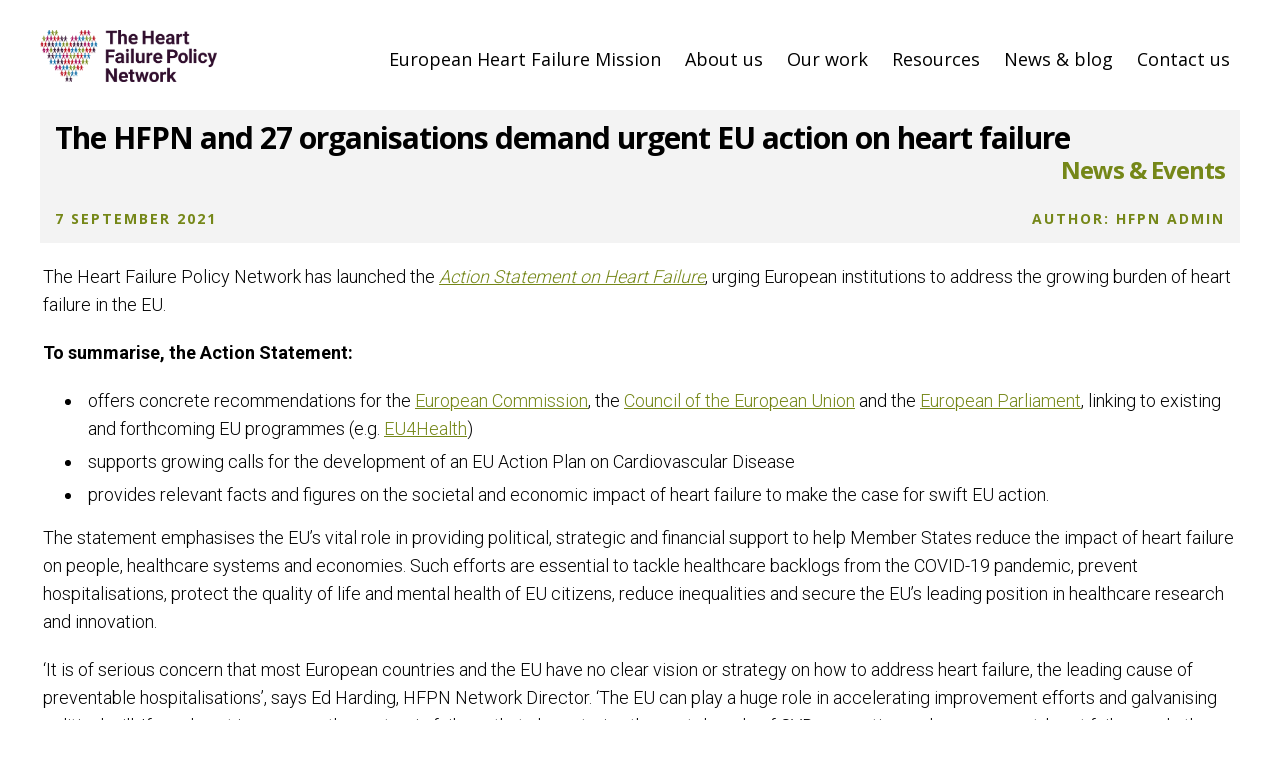

--- FILE ---
content_type: text/html; charset=UTF-8
request_url: https://www.hfpolicynetwork.org/the-hfpn-and-27-organisations-demand-urgent-eu-action-on-heart-failure/
body_size: 9011
content:
<!DOCTYPE html>
<html lang="en">
<head>
  <meta charset="utf-8"/>
  <title>The HFPN and 27 organisations demand urgent EU action on heart failure - The Heart Failure Policy Network | The Heart Failure Policy Network</title>
  <!--[if IE]><script src="http://html5shiv.googlecode.com/svn/trunk/html5.js"></script><![endif]-->
  <meta name="viewport" content="width=device-width, initial-scale=1.0, maximum-scale=1.0, user-scalable=no" />
  <meta name="MobileOptimized" content="width" />
  <meta name="apple-mobile-web-app-capable" content="yes" />
  <meta name='robots' content='index, follow, max-image-preview:large, max-snippet:-1, max-video-preview:-1' />
	<style>img:is([sizes="auto" i], [sizes^="auto," i]) { contain-intrinsic-size: 3000px 1500px }</style>
	
	<!-- This site is optimized with the Yoast SEO plugin v26.0 - https://yoast.com/wordpress/plugins/seo/ -->
	<meta name="description" content="The Heart Failure Policy Network has launched the Action Statement on Heart Failure, urging European institutions to address the growing burden of heart failure in the EU." />
	<link rel="canonical" href="https://www.hfpolicynetwork.org/the-hfpn-and-27-organisations-demand-urgent-eu-action-on-heart-failure/" />
	<meta property="og:locale" content="en_GB" />
	<meta property="og:type" content="article" />
	<meta property="og:title" content="The HFPN and 27 organisations demand urgent EU action on heart failure" />
	<meta property="og:description" content="The Heart Failure Policy Network has launched the Action Statement on Heart Failure, urging European institutions to address the growing burden of heart failure in the EU." />
	<meta property="og:url" content="https://www.hfpolicynetwork.org/the-hfpn-and-27-organisations-demand-urgent-eu-action-on-heart-failure/" />
	<meta property="og:site_name" content="The Heart Failure Policy Network" />
	<meta property="article:published_time" content="2021-09-07T15:29:25+00:00" />
	<meta property="article:modified_time" content="2021-09-07T16:50:30+00:00" />
	<meta property="og:image" content="https://www.hfpolicynetwork.org/wp-content/uploads/HFPN_AS_02_post-launch.png" />
	<meta property="og:image:width" content="1200" />
	<meta property="og:image:height" content="675" />
	<meta property="og:image:type" content="image/png" />
	<meta name="author" content="HFPN Admin" />
	<meta name="twitter:card" content="summary_large_image" />
	<meta name="twitter:title" content="The HFPN and 27 organisations demand urgent EU action on heart failure" />
	<meta name="twitter:description" content="The Heart Failure Policy Network has launched the Action Statement on Heart Failure, urging European institutions to address the growing burden of heart failure in the EU." />
	<meta name="twitter:image" content="https://www.hfpolicynetwork.org/wp-content/uploads/HFPN_AS_02_post-launch.png" />
	<meta name="twitter:label1" content="Written by" />
	<meta name="twitter:data1" content="HFPN Admin" />
	<meta name="twitter:label2" content="Estimated reading time" />
	<meta name="twitter:data2" content="1 minute" />
	<script type="application/ld+json" class="yoast-schema-graph">{"@context":"https://schema.org","@graph":[{"@type":"WebPage","@id":"https://www.hfpolicynetwork.org/the-hfpn-and-27-organisations-demand-urgent-eu-action-on-heart-failure/","url":"https://www.hfpolicynetwork.org/the-hfpn-and-27-organisations-demand-urgent-eu-action-on-heart-failure/","name":"The HFPN and 27 organisations demand urgent EU action on heart failure - The Heart Failure Policy Network","isPartOf":{"@id":"https://www.hfpolicynetwork.org/#website"},"primaryImageOfPage":{"@id":"https://www.hfpolicynetwork.org/the-hfpn-and-27-organisations-demand-urgent-eu-action-on-heart-failure/#primaryimage"},"image":{"@id":"https://www.hfpolicynetwork.org/the-hfpn-and-27-organisations-demand-urgent-eu-action-on-heart-failure/#primaryimage"},"thumbnailUrl":"https://www.hfpolicynetwork.org/wp-content/uploads/HFPN_AS_news_post-launch_featured-1.jpg","datePublished":"2021-09-07T15:29:25+00:00","dateModified":"2021-09-07T16:50:30+00:00","author":{"@id":"https://www.hfpolicynetwork.org/#/schema/person/5a6255bcffffb4b9821fb8b7308487c8"},"description":"The Heart Failure Policy Network has launched the Action Statement on Heart Failure, urging European institutions to address the growing burden of heart failure in the EU.","breadcrumb":{"@id":"https://www.hfpolicynetwork.org/the-hfpn-and-27-organisations-demand-urgent-eu-action-on-heart-failure/#breadcrumb"},"inLanguage":"en-GB","potentialAction":[{"@type":"ReadAction","target":["https://www.hfpolicynetwork.org/the-hfpn-and-27-organisations-demand-urgent-eu-action-on-heart-failure/"]}]},{"@type":"ImageObject","inLanguage":"en-GB","@id":"https://www.hfpolicynetwork.org/the-hfpn-and-27-organisations-demand-urgent-eu-action-on-heart-failure/#primaryimage","url":"https://www.hfpolicynetwork.org/wp-content/uploads/HFPN_AS_news_post-launch_featured-1.jpg","contentUrl":"https://www.hfpolicynetwork.org/wp-content/uploads/HFPN_AS_news_post-launch_featured-1.jpg","width":498,"height":408},{"@type":"BreadcrumbList","@id":"https://www.hfpolicynetwork.org/the-hfpn-and-27-organisations-demand-urgent-eu-action-on-heart-failure/#breadcrumb","itemListElement":[{"@type":"ListItem","position":1,"name":"Home","item":"https://www.hfpolicynetwork.org/"},{"@type":"ListItem","position":2,"name":"The HFPN and 27 organisations demand urgent EU action on heart failure"}]},{"@type":"WebSite","@id":"https://www.hfpolicynetwork.org/#website","url":"https://www.hfpolicynetwork.org/","name":"The Heart Failure Policy Network","description":"","potentialAction":[{"@type":"SearchAction","target":{"@type":"EntryPoint","urlTemplate":"https://www.hfpolicynetwork.org/?s={search_term_string}"},"query-input":{"@type":"PropertyValueSpecification","valueRequired":true,"valueName":"search_term_string"}}],"inLanguage":"en-GB"},{"@type":"Person","@id":"https://www.hfpolicynetwork.org/#/schema/person/5a6255bcffffb4b9821fb8b7308487c8","name":"HFPN Admin","image":{"@type":"ImageObject","inLanguage":"en-GB","@id":"https://www.hfpolicynetwork.org/#/schema/person/image/","url":"https://secure.gravatar.com/avatar/81ff18dae33cb48494e03de6dbb61754151ceac98f081903034e1caaa8d4cc7f?s=96&d=mm&r=g","contentUrl":"https://secure.gravatar.com/avatar/81ff18dae33cb48494e03de6dbb61754151ceac98f081903034e1caaa8d4cc7f?s=96&d=mm&r=g","caption":"HFPN Admin"},"url":"https://www.hfpolicynetwork.org/author/hfpn-admin/"}]}</script>
	<!-- / Yoast SEO plugin. -->


<link rel='dns-prefetch' href='//cdn.rawgit.com' />
<style id='classic-theme-styles-inline-css' type='text/css'>
/**
 * These rules are needed for backwards compatibility.
 * They should match the button element rules in the base theme.json file.
 */
.wp-block-button__link {
	color: #ffffff;
	background-color: #32373c;
	border-radius: 9999px; /* 100% causes an oval, but any explicit but really high value retains the pill shape. */

	/* This needs a low specificity so it won't override the rules from the button element if defined in theme.json. */
	box-shadow: none;
	text-decoration: none;

	/* The extra 2px are added to size solids the same as the outline versions.*/
	padding: calc(0.667em + 2px) calc(1.333em + 2px);

	font-size: 1.125em;
}

.wp-block-file__button {
	background: #32373c;
	color: #ffffff;
	text-decoration: none;
}

</style>
<link rel='stylesheet' id='contact-form-7-css' href='https://www.hfpolicynetwork.org/wp-content/plugins/contact-form-7/includes/css/styles.css?ver=6.1.2' type='text/css' media='all' />
<style id='contact-form-7-inline-css' type='text/css'>
.wpcf7 .wpcf7-recaptcha iframe {margin-bottom: 0;}.wpcf7 .wpcf7-recaptcha[data-align="center"] > div {margin: 0 auto;}.wpcf7 .wpcf7-recaptcha[data-align="right"] > div {margin: 0 0 0 auto;}
</style>
<link rel='stylesheet' id='AOS_animate-css' href='https://cdn.rawgit.com/michalsnik/aos/2.1.1/dist/aos.css' type='text/css' media='all' />
<link rel="https://api.w.org/" href="https://www.hfpolicynetwork.org/wp-json/" /><link rel="alternate" title="JSON" type="application/json" href="https://www.hfpolicynetwork.org/wp-json/wp/v2/posts/1353" /><link rel="EditURI" type="application/rsd+xml" title="RSD" href="https://www.hfpolicynetwork.org/xmlrpc.php?rsd" />
<meta name="generator" content="WordPress 6.8.3" />
<link rel='shortlink' href='https://www.hfpolicynetwork.org/?p=1353' />
<link rel="alternate" title="oEmbed (JSON)" type="application/json+oembed" href="https://www.hfpolicynetwork.org/wp-json/oembed/1.0/embed?url=https%3A%2F%2Fwww.hfpolicynetwork.org%2Fthe-hfpn-and-27-organisations-demand-urgent-eu-action-on-heart-failure%2F" />
<link rel="alternate" title="oEmbed (XML)" type="text/xml+oembed" href="https://www.hfpolicynetwork.org/wp-json/oembed/1.0/embed?url=https%3A%2F%2Fwww.hfpolicynetwork.org%2Fthe-hfpn-and-27-organisations-demand-urgent-eu-action-on-heart-failure%2F&#038;format=xml" />
<!-- Google Tag Manager -->
<script>(function(w,d,s,l,i){w[l]=w[l]||[];w[l].push({'gtm.start':
new Date().getTime(),event:'gtm.js'});var f=d.getElementsByTagName(s)[0],
j=d.createElement(s),dl=l!='dataLayer'?'&l='+l:'';j.async=true;j.src=
'https://www.googletagmanager.com/gtm.js?id='+i+dl;f.parentNode.insertBefore(j,f);
})(window,document,'script','dataLayer','GTM-P4VL5JS');</script>
<!-- End Google Tag Manager --><style type="text/css">
                    .ctl-bullets-container {
                display: block;
                position: fixed;
                right: 0;
                height: 100%;
                z-index: 1049;
                font-weight: normal;
                height: 70vh;
                overflow-x: hidden;
                overflow-y: auto;
                margin: 15vh auto;
            }</style><link rel="icon" href="https://www.hfpolicynetwork.org/wp-content/uploads/cropped-HF-icon-32x32.png" sizes="32x32" />
<link rel="icon" href="https://www.hfpolicynetwork.org/wp-content/uploads/cropped-HF-icon-192x192.png" sizes="192x192" />
<link rel="apple-touch-icon" href="https://www.hfpolicynetwork.org/wp-content/uploads/cropped-HF-icon-180x180.png" />
<meta name="msapplication-TileImage" content="https://www.hfpolicynetwork.org/wp-content/uploads/cropped-HF-icon-270x270.png" />
  <link rel="stylesheet" href="/wp-content/themes/hfpn-theme/style.css" />
  <link href="https://fonts.googleapis.com/css2?family=Open+Sans:wght@300;400;700&display=swap" rel="stylesheet"> 
  <link href="https://fonts.googleapis.com/css2?family=Roboto:wght@300;400;700&display=swap" rel="stylesheet"> 
  <link rel="shortcut icon" href="/favicon.png" type="image/x-icon">
  <script src="https://ajax.googleapis.com/ajax/libs/jquery/3.5.1/jquery.min.js"></script>
  <link rel="stylesheet" href="https://ajax.googleapis.com/ajax/libs/jqueryui/1.12.1/themes/smoothness/jquery-ui.css">
  <script src="https://ajax.googleapis.com/ajax/libs/jqueryui/1.12.1/jquery-ui.min.js"></script>
  <link href="/wp-content/themes/hfpn-theme/map/map.css" rel="stylesheet">
  <script src="/wp-content/themes/hfpn-theme/map/raphael.min.js"></script>
  <script src="/wp-content/themes/hfpn-theme/map/settings.js"></script>
  <script src="/wp-content/themes/hfpn-theme/map/paths.js"></script>
  <script src="/wp-content/themes/hfpn-theme/map/map.js"></script>

<!-- Google tag (gtag.js) -->
<script async src="https://www.googletagmanager.com/gtag/js?id=UA-91943022-3"></script>
<script>
  window.dataLayer = window.dataLayer || [];
  function gtag(){dataLayer.push(arguments);}
  gtag('js', new Date());

  gtag('config', 'UA-91943022-3');
</script>


</head>

<body class="the-hfpn-and-27-organisations-demand-urgent-eu-action-on-heart-failure">

  <div id="header">
    <div class="wrapper">

    	<div class="logowrapper"><a href="/"><img src="/wp-content/themes/hfpn-theme/images/hfpn-logo.png" title="Heart Failure Policy Network" alt="Heart Failure Policy Network"></a></div>

      <div id="navigation">
        <a id="menu-icon"><span class="fa fa-bars"></span></a>
        <div class="menu-main-menu-container"><ul id="menu-main-menu" class="menu"><li id="menu-item-2837" class="menu-item menu-item-type-post_type menu-item-object-page menu-item-2837"><a href="https://www.hfpolicynetwork.org/european-heart-failure-mission/">European Heart Failure Mission</a></li>
<li id="menu-item-26" class="menu-item menu-item-type-post_type menu-item-object-page menu-item-has-children menu-item-26"><a href="https://www.hfpolicynetwork.org/about-us/">About us</a>
<ul class="sub-menu">
	<li id="menu-item-27" class="menu-item menu-item-type-post_type menu-item-object-page menu-item-27"><a href="https://www.hfpolicynetwork.org/what-is-heart-failure/">What is heart failure?</a></li>
	<li id="menu-item-2526" class="menu-item menu-item-type-post_type menu-item-object-page menu-item-2526"><a href="https://www.hfpolicynetwork.org/members/">Members</a></li>
	<li id="menu-item-301" class="menu-item menu-item-type-post_type menu-item-object-page menu-item-301"><a href="https://www.hfpolicynetwork.org/about-us/governance/">Governance</a></li>
</ul>
</li>
<li id="menu-item-25" class="menu-item menu-item-type-post_type menu-item-object-page menu-item-has-children menu-item-25"><a href="https://www.hfpolicynetwork.org/our-work/">Our work</a>
<ul class="sub-menu">
	<li id="menu-item-3851" class="menu-item menu-item-type-custom menu-item-object-custom menu-item-3851"><a href="https://www.hfpolicynetwork.org/project/heart-failure-care-in-spain/">Heart failure care in Spain</a></li>
	<li id="menu-item-583" class="menu-item menu-item-type-custom menu-item-object-custom menu-item-583"><a href="/project/heart-failure-policy-and-practice-in-europe/">Heart failure policy and practice in Europe</a></li>
	<li id="menu-item-3148" class="menu-item menu-item-type-custom menu-item-object-custom menu-item-3148"><a href="https://www.hfpolicynetwork.org/project/heart-failure-policy-summit-2024/">Heart Failure Policy Summit 2024</a></li>
	<li id="menu-item-2158" class="menu-item menu-item-type-post_type menu-item-object-project menu-item-2158"><a href="https://www.hfpolicynetwork.org/project/innovation-early-diagnosis-in-community-settings/">Innovation: early diagnosis in community settings</a></li>
	<li id="menu-item-584" class="menu-item menu-item-type-custom menu-item-object-custom menu-item-584"><a href="/our-work/">Other projects</a></li>
</ul>
</li>
<li id="menu-item-24" class="menu-item menu-item-type-post_type menu-item-object-page menu-item-has-children menu-item-24"><a href="https://www.hfpolicynetwork.org/resources/">Resources</a>
<ul class="sub-menu">
	<li id="menu-item-1453" class="menu-item menu-item-type-post_type menu-item-object-page menu-item-1453"><a href="https://www.hfpolicynetwork.org/trailblazers-hub/">Trailblazers Hub</a></li>
	<li id="menu-item-933" class="menu-item menu-item-type-custom menu-item-object-custom menu-item-933"><a href="/resources/#D123">Reports</a></li>
	<li id="menu-item-934" class="menu-item menu-item-type-custom menu-item-object-custom menu-item-934"><a href="/resources/#R123">Policy submissions, summaries and calls to action</a></li>
	<li id="menu-item-935" class="menu-item menu-item-type-custom menu-item-object-custom menu-item-935"><a href="/resources/#V123">Videos</a></li>
	<li id="menu-item-932" class="menu-item menu-item-type-custom menu-item-object-custom menu-item-932"><a href="/resources/#IN123">Infographics</a></li>
</ul>
</li>
<li id="menu-item-23" class="menu-item menu-item-type-post_type menu-item-object-page menu-item-23"><a href="https://www.hfpolicynetwork.org/news-events/">News &#038; blog</a></li>
<li id="menu-item-22" class="menu-item menu-item-type-post_type menu-item-object-page menu-item-22"><a href="https://www.hfpolicynetwork.org/contact-us/">Contact us</a></li>
</ul></div>      </div>
    </div>

  </div>

  <div class="clear"></div>




  <div class="wrapper news-single">
    <div class="headinggreybar"><h1>The HFPN and 27 organisations demand urgent EU action on heart failure</h1> <h2><a href="/news-events">News & Events</a></h2><div class="clear"></div></div>
    <div class="clear"></div>

    <div class="headinggreybar"><div class="news-date left">7 September 2021</div> <div class="news-date right ">AUTHOR: HFPN Admin</div><div class="clear"></div></div>
    <div class="clear"></div>
    <div class="news-content">
      <p>The Heart Failure Policy Network has launched the <a href="https://www.hfpolicynetwork.org/project/action-statement-on-heart-failure/" target="_blank" rel="noopener"><em>Action Statement on Heart Failure</em></a>, urging European institutions to address the growing burden of heart failure in the EU.</p>
<p><strong>To summarise, the Action Statement:</strong></p>
<ul>
<li>offers concrete recommendations for the <a href="https://ec.europa.eu/info/index_en" target="_blank" rel="noopener">European Commission</a>, the <a href="https://www.consilium.europa.eu/en/" target="_blank" rel="noopener">Council of the European Union</a> and the <a href="https://www.europarl.europa.eu/portal/en" target="_blank" rel="noopener">European Parliament</a>, linking to existing and forthcoming EU programmes (e.g. <a href="https://ec.europa.eu/health/funding/eu4health_en" target="_blank" rel="noopener">EU4Health</a>)</li>
<li>supports growing calls for the development of an EU Action Plan on Cardiovascular Disease</li>
<li>provides relevant facts and figures on the societal and economic impact of heart failure to make the case for swift EU action.</li>
</ul>
<p>The statement emphasises the EU’s vital role in providing political, strategic and financial support to help Member States reduce the impact of heart failure on people, healthcare systems and economies. Such efforts are essential to tackle healthcare backlogs from the COVID-19 pandemic, prevent hospitalisations, protect the quality of life and mental health of EU citizens, reduce inequalities and secure the EU’s leading position in healthcare research and innovation.</p>
<p>‘It is of serious concern that most European countries and the EU have no clear vision or strategy on how to address heart failure, the leading cause of preventable hospitalisations’, says Ed Harding, HFPN Network Director. ‘The EU can play a huge role in accelerating improvement efforts and galvanising political will. If we do not improve on the systemic failures that characterise the past decade of CVD prevention and management, heart failure and other cardiovascular conditions will continue to stretch our health systems and economies to their limits well beyond the COVID-19 pandemic.’</p>
<p><strong>Find out more and download the <em>Action Statement on Heart Failure</em> <a href="https://www.hfpolicynetwork.org/project/action-statement-on-heart-failure/" target="_blank" rel="noopener">here</a>.</strong></p>
<p>Read the full press release <a href="https://www.hfpolicynetwork.org/wp-content/uploads/HFPN_Action-Statement_press-release.pdf" target="_blank" rel="noopener">here</a>.</p>
    </div>
    <div class="tagged"><span>Tagged:</span> <ul class="post-categories">
	<li><a href="https://www.hfpolicynetwork.org/category/news/" rel="category tag">News</a></li></ul> <div class="clear"></div></div>
    <div class="clear"></div>
  
  <div class="more-from">
    <h2>More from News & Events</h2>
    
      <div class="news-item-listing" data-aos="zoom-in" data-aos-duration="1500">
        <div class="news-image"><a href="https://www.hfpolicynetwork.org/heart-failure-community-meets-in-the-european-parliament-to-push-for-the-eu-cardiovascular-health-plan-to-deliver-for-all/"><img alt="Heart failure community meets in the European Parliament to " src="https://www.hfpolicynetwork.org/wp-content/uploads/HF-EU-thumbnail.png" /></a></div>
        <div class="news-wrap">
          <div class="latest"><ul class="post-categories">
	<li><a href="https://www.hfpolicynetwork.org/category/news/" rel="category tag">News</a></li></ul></div>
          <div class="news-title">Heart failure community meets in the European Parliament to ...</div>
          <div class="news-date">11 December 2025</div>
          <div class="news-text"> At this critical juncture, as the EU drafts its Cardiovascular Health Plan, the event brought together policymakers, clinicians, patient representatives and researchers from across... </div>
          <a class="button" href="https://www.hfpolicynetwork.org/heart-failure-community-meets-in-the-european-parliament-to-push-for-the-eu-cardiovascular-health-plan-to-deliver-for-all/" title="Heart failure community meets in the European Parliament to push for the EU Cardiovascular Health Plan to deliver for all">Read article</a>
        </div>
      </div>

      
      <div class="news-item-listing" data-aos="zoom-in" data-aos-duration="1500">
        <div class="news-image"><a href="https://www.hfpolicynetwork.org/new-country-profile-highlights-urgent-need-for-national-heart-failure-strategy-in-the-netherlands/"><img alt="New country profile highlights urgent need for national hear" src="https://www.hfpolicynetwork.org/wp-content/uploads/Featured-image_HFPN-Netherlands_Option-2_v1.jpg" /></a></div>
        <div class="news-wrap">
          <div class="latest"><ul class="post-categories">
	<li><a href="https://www.hfpolicynetwork.org/category/news/" rel="category tag">News</a></li></ul></div>
          <div class="news-title">New country profile highlights urgent need for national hear...</div>
          <div class="news-date">27 November 2025</div>
          <div class="news-text"> Commissioned by the Netherlands Heart Institute as an addition to the existing 'Heart failure policy and practice in Europe' series, the profile is designed to equip advocates and ... </div>
          <a class="button" href="https://www.hfpolicynetwork.org/new-country-profile-highlights-urgent-need-for-national-heart-failure-strategy-in-the-netherlands/" title="New country profile highlights urgent need for national heart failure strategy in the Netherlands">Read article</a>
        </div>
      </div>

        </div>

</div>

<div class="clear"></div>

<div class="wrapper">
	<div class="prefooter">
		<div class="greybar">
			<div class="social left"></div>
			<div class="newsletter right"><a class="button" href="https://mailchi.mp/276e556da3d0/hfpn-subscription-page" target="_blank"><span class="fa fa-pencil"></span> Sign up to our newsletter </a></div>
			<div class="clear"></div>
		</div>
	</div>
	<div class="clear"></div>
	<div class="funding-disclaimer">The Heart Failure Policy Network is an independent, multidisciplinary platform made possible with financial support from AstraZeneca, Bayer and Roche Diagnostics. The content produced by the Network is not biased toward any specific treatment or therapy. All outputs are guided and endorsed by the Network’s members. All members provide their time for free. The Network is hosted by The Health Policy Partnership. EU Transparency Register ID: 223430420230-66.</div>

	<footer>
		<div class="left socialsfooter">
			<h3 style="margin-bottom: 20px;">Social media</h3>
			

Follow us <a href="https://twitter.com/HFPolicyNetwork" target="_blank"><span class="fa fa-twitter"></span></a>
<Br>
Connect <a href="https://www.linkedin.com/company/92732454/" target="_blank"><span class="fa fa-linkedin"></span></a>

		</div>
		<div class="footerarea right">
			<div class="left">
				<h3>Explore</h3>
				<div class="footermenu">
					<div class="menu-footer-menu-container"><ul id="menu-footer-menu" class="menu"><li id="menu-item-31" class="menu-item menu-item-type-post_type menu-item-object-page menu-item-31"><a href="https://www.hfpolicynetwork.org/what-is-heart-failure/">What is heart failure?</a></li>
<li id="menu-item-30" class="menu-item menu-item-type-post_type menu-item-object-page menu-item-30"><a href="https://www.hfpolicynetwork.org/about-us/">About us</a></li>
<li id="menu-item-29" class="menu-item menu-item-type-post_type menu-item-object-page menu-item-29"><a href="https://www.hfpolicynetwork.org/our-work/">Our work</a></li>
<li id="menu-item-28" class="menu-item menu-item-type-post_type menu-item-object-page menu-item-28"><a href="https://www.hfpolicynetwork.org/news-events/">News &#038; events</a></li>
</ul></div>				</div>  
			</div>
			<div class="right">
				<h3>Have a question?</h3>
				<a href="mailto:info@hfpolicynetwork.org" class="emaillink"><span class="fa fa-envelope-o"></span> info@hfpolicynetwork.org</a>
				<a class="button" href="/contact-us">Contact us</a>  
			</div>
			<div class="clear"></div>
			<div class="copyright">© Copyright 2026 The Health Policy Partnership on behalf of the Heart Failure Policy Network  |   All Rights Reserved  |  <a href="/sitemap">SiteMap</a>   |   <a href="/terms-and-conditions">T&Cs</a>  |   <a href="/privacy-policy">Privacy Policy</a>  |  By <a href="https://orqadesign.com">OrqaDesign</a></div>
		</div>
	</footer>
</div>
<script type="text/javascript" src="https://www.hfpolicynetwork.org/wp-includes/js/dist/hooks.js?ver=be67dc331e61e06d52fa" id="wp-hooks-js"></script>
<script type="text/javascript" src="https://www.hfpolicynetwork.org/wp-includes/js/dist/i18n.js?ver=5edc734adb78e0d7d00e" id="wp-i18n-js"></script>
<script type="text/javascript" id="wp-i18n-js-after">
/* <![CDATA[ */
wp.i18n.setLocaleData( { 'text direction\u0004ltr': [ 'ltr' ] } );
/* ]]> */
</script>
<script type="text/javascript" src="https://www.hfpolicynetwork.org/wp-content/plugins/contact-form-7/includes/swv/js/index.js?ver=6.1.2" id="swv-js"></script>
<script type="text/javascript" id="contact-form-7-js-translations">
/* <![CDATA[ */
( function( domain, translations ) {
	var localeData = translations.locale_data[ domain ] || translations.locale_data.messages;
	localeData[""].domain = domain;
	wp.i18n.setLocaleData( localeData, domain );
} )( "contact-form-7", {"translation-revision-date":"2024-05-21 11:58:24+0000","generator":"GlotPress\/4.0.1","domain":"messages","locale_data":{"messages":{"":{"domain":"messages","plural-forms":"nplurals=2; plural=n != 1;","lang":"en_GB"},"Error:":["Error:"]}},"comment":{"reference":"includes\/js\/index.js"}} );
/* ]]> */
</script>
<script type="text/javascript" id="contact-form-7-js-before">
/* <![CDATA[ */
var wpcf7 = {
    "api": {
        "root": "https:\/\/www.hfpolicynetwork.org\/wp-json\/",
        "namespace": "contact-form-7\/v1"
    },
    "cached": 1
};
/* ]]> */
</script>
<script type="text/javascript" src="https://www.hfpolicynetwork.org/wp-content/plugins/contact-form-7/includes/js/index.js?ver=6.1.2" id="contact-form-7-js"></script>
<script type="text/javascript" src="https://cdn.rawgit.com/michalsnik/aos/2.1.1/dist/aos.js" id="AOS-js"></script>
<script type="text/javascript" src="https://www.hfpolicynetwork.org/wp-content/themes/hfpn-theme/js/theme.js" id="theme-js-js"></script>
<script type="speculationrules">
{"prefetch":[{"source":"document","where":{"and":[{"href_matches":"\/*"},{"not":{"href_matches":["\/wp-*.php","\/wp-admin\/*","\/wp-content\/uploads\/*","\/wp-content\/*","\/wp-content\/plugins\/*","\/wp-content\/themes\/hfpn-theme\/*","\/*\\?(.+)"]}},{"not":{"selector_matches":"a[rel~=\"nofollow\"]"}},{"not":{"selector_matches":".no-prefetch, .no-prefetch a"}}]},"eagerness":"conservative"}]}
</script>
<!-- Google Tag Manager (noscript) -->
<noscript><iframe src="https://www.googletagmanager.com/ns.html?id=GTM-P4VL5JS"
height="0" width="0" style="display:none;visibility:hidden"></iframe></noscript>
<!-- End Google Tag Manager (noscript) --><style id='global-styles-inline-css' type='text/css'>
:root{--wp--preset--aspect-ratio--square: 1;--wp--preset--aspect-ratio--4-3: 4/3;--wp--preset--aspect-ratio--3-4: 3/4;--wp--preset--aspect-ratio--3-2: 3/2;--wp--preset--aspect-ratio--2-3: 2/3;--wp--preset--aspect-ratio--16-9: 16/9;--wp--preset--aspect-ratio--9-16: 9/16;--wp--preset--color--black: #000000;--wp--preset--color--cyan-bluish-gray: #abb8c3;--wp--preset--color--white: #ffffff;--wp--preset--color--pale-pink: #f78da7;--wp--preset--color--vivid-red: #cf2e2e;--wp--preset--color--luminous-vivid-orange: #ff6900;--wp--preset--color--luminous-vivid-amber: #fcb900;--wp--preset--color--light-green-cyan: #7bdcb5;--wp--preset--color--vivid-green-cyan: #00d084;--wp--preset--color--pale-cyan-blue: #8ed1fc;--wp--preset--color--vivid-cyan-blue: #0693e3;--wp--preset--color--vivid-purple: #9b51e0;--wp--preset--gradient--vivid-cyan-blue-to-vivid-purple: linear-gradient(135deg,rgba(6,147,227,1) 0%,rgb(155,81,224) 100%);--wp--preset--gradient--light-green-cyan-to-vivid-green-cyan: linear-gradient(135deg,rgb(122,220,180) 0%,rgb(0,208,130) 100%);--wp--preset--gradient--luminous-vivid-amber-to-luminous-vivid-orange: linear-gradient(135deg,rgba(252,185,0,1) 0%,rgba(255,105,0,1) 100%);--wp--preset--gradient--luminous-vivid-orange-to-vivid-red: linear-gradient(135deg,rgba(255,105,0,1) 0%,rgb(207,46,46) 100%);--wp--preset--gradient--very-light-gray-to-cyan-bluish-gray: linear-gradient(135deg,rgb(238,238,238) 0%,rgb(169,184,195) 100%);--wp--preset--gradient--cool-to-warm-spectrum: linear-gradient(135deg,rgb(74,234,220) 0%,rgb(151,120,209) 20%,rgb(207,42,186) 40%,rgb(238,44,130) 60%,rgb(251,105,98) 80%,rgb(254,248,76) 100%);--wp--preset--gradient--blush-light-purple: linear-gradient(135deg,rgb(255,206,236) 0%,rgb(152,150,240) 100%);--wp--preset--gradient--blush-bordeaux: linear-gradient(135deg,rgb(254,205,165) 0%,rgb(254,45,45) 50%,rgb(107,0,62) 100%);--wp--preset--gradient--luminous-dusk: linear-gradient(135deg,rgb(255,203,112) 0%,rgb(199,81,192) 50%,rgb(65,88,208) 100%);--wp--preset--gradient--pale-ocean: linear-gradient(135deg,rgb(255,245,203) 0%,rgb(182,227,212) 50%,rgb(51,167,181) 100%);--wp--preset--gradient--electric-grass: linear-gradient(135deg,rgb(202,248,128) 0%,rgb(113,206,126) 100%);--wp--preset--gradient--midnight: linear-gradient(135deg,rgb(2,3,129) 0%,rgb(40,116,252) 100%);--wp--preset--font-size--small: 13px;--wp--preset--font-size--medium: 20px;--wp--preset--font-size--large: 36px;--wp--preset--font-size--x-large: 42px;--wp--preset--spacing--20: 0.44rem;--wp--preset--spacing--30: 0.67rem;--wp--preset--spacing--40: 1rem;--wp--preset--spacing--50: 1.5rem;--wp--preset--spacing--60: 2.25rem;--wp--preset--spacing--70: 3.38rem;--wp--preset--spacing--80: 5.06rem;--wp--preset--shadow--natural: 6px 6px 9px rgba(0, 0, 0, 0.2);--wp--preset--shadow--deep: 12px 12px 50px rgba(0, 0, 0, 0.4);--wp--preset--shadow--sharp: 6px 6px 0px rgba(0, 0, 0, 0.2);--wp--preset--shadow--outlined: 6px 6px 0px -3px rgba(255, 255, 255, 1), 6px 6px rgba(0, 0, 0, 1);--wp--preset--shadow--crisp: 6px 6px 0px rgba(0, 0, 0, 1);}:where(.is-layout-flex){gap: 0.5em;}:where(.is-layout-grid){gap: 0.5em;}body .is-layout-flex{display: flex;}.is-layout-flex{flex-wrap: wrap;align-items: center;}.is-layout-flex > :is(*, div){margin: 0;}body .is-layout-grid{display: grid;}.is-layout-grid > :is(*, div){margin: 0;}:where(.wp-block-columns.is-layout-flex){gap: 2em;}:where(.wp-block-columns.is-layout-grid){gap: 2em;}:where(.wp-block-post-template.is-layout-flex){gap: 1.25em;}:where(.wp-block-post-template.is-layout-grid){gap: 1.25em;}.has-black-color{color: var(--wp--preset--color--black) !important;}.has-cyan-bluish-gray-color{color: var(--wp--preset--color--cyan-bluish-gray) !important;}.has-white-color{color: var(--wp--preset--color--white) !important;}.has-pale-pink-color{color: var(--wp--preset--color--pale-pink) !important;}.has-vivid-red-color{color: var(--wp--preset--color--vivid-red) !important;}.has-luminous-vivid-orange-color{color: var(--wp--preset--color--luminous-vivid-orange) !important;}.has-luminous-vivid-amber-color{color: var(--wp--preset--color--luminous-vivid-amber) !important;}.has-light-green-cyan-color{color: var(--wp--preset--color--light-green-cyan) !important;}.has-vivid-green-cyan-color{color: var(--wp--preset--color--vivid-green-cyan) !important;}.has-pale-cyan-blue-color{color: var(--wp--preset--color--pale-cyan-blue) !important;}.has-vivid-cyan-blue-color{color: var(--wp--preset--color--vivid-cyan-blue) !important;}.has-vivid-purple-color{color: var(--wp--preset--color--vivid-purple) !important;}.has-black-background-color{background-color: var(--wp--preset--color--black) !important;}.has-cyan-bluish-gray-background-color{background-color: var(--wp--preset--color--cyan-bluish-gray) !important;}.has-white-background-color{background-color: var(--wp--preset--color--white) !important;}.has-pale-pink-background-color{background-color: var(--wp--preset--color--pale-pink) !important;}.has-vivid-red-background-color{background-color: var(--wp--preset--color--vivid-red) !important;}.has-luminous-vivid-orange-background-color{background-color: var(--wp--preset--color--luminous-vivid-orange) !important;}.has-luminous-vivid-amber-background-color{background-color: var(--wp--preset--color--luminous-vivid-amber) !important;}.has-light-green-cyan-background-color{background-color: var(--wp--preset--color--light-green-cyan) !important;}.has-vivid-green-cyan-background-color{background-color: var(--wp--preset--color--vivid-green-cyan) !important;}.has-pale-cyan-blue-background-color{background-color: var(--wp--preset--color--pale-cyan-blue) !important;}.has-vivid-cyan-blue-background-color{background-color: var(--wp--preset--color--vivid-cyan-blue) !important;}.has-vivid-purple-background-color{background-color: var(--wp--preset--color--vivid-purple) !important;}.has-black-border-color{border-color: var(--wp--preset--color--black) !important;}.has-cyan-bluish-gray-border-color{border-color: var(--wp--preset--color--cyan-bluish-gray) !important;}.has-white-border-color{border-color: var(--wp--preset--color--white) !important;}.has-pale-pink-border-color{border-color: var(--wp--preset--color--pale-pink) !important;}.has-vivid-red-border-color{border-color: var(--wp--preset--color--vivid-red) !important;}.has-luminous-vivid-orange-border-color{border-color: var(--wp--preset--color--luminous-vivid-orange) !important;}.has-luminous-vivid-amber-border-color{border-color: var(--wp--preset--color--luminous-vivid-amber) !important;}.has-light-green-cyan-border-color{border-color: var(--wp--preset--color--light-green-cyan) !important;}.has-vivid-green-cyan-border-color{border-color: var(--wp--preset--color--vivid-green-cyan) !important;}.has-pale-cyan-blue-border-color{border-color: var(--wp--preset--color--pale-cyan-blue) !important;}.has-vivid-cyan-blue-border-color{border-color: var(--wp--preset--color--vivid-cyan-blue) !important;}.has-vivid-purple-border-color{border-color: var(--wp--preset--color--vivid-purple) !important;}.has-vivid-cyan-blue-to-vivid-purple-gradient-background{background: var(--wp--preset--gradient--vivid-cyan-blue-to-vivid-purple) !important;}.has-light-green-cyan-to-vivid-green-cyan-gradient-background{background: var(--wp--preset--gradient--light-green-cyan-to-vivid-green-cyan) !important;}.has-luminous-vivid-amber-to-luminous-vivid-orange-gradient-background{background: var(--wp--preset--gradient--luminous-vivid-amber-to-luminous-vivid-orange) !important;}.has-luminous-vivid-orange-to-vivid-red-gradient-background{background: var(--wp--preset--gradient--luminous-vivid-orange-to-vivid-red) !important;}.has-very-light-gray-to-cyan-bluish-gray-gradient-background{background: var(--wp--preset--gradient--very-light-gray-to-cyan-bluish-gray) !important;}.has-cool-to-warm-spectrum-gradient-background{background: var(--wp--preset--gradient--cool-to-warm-spectrum) !important;}.has-blush-light-purple-gradient-background{background: var(--wp--preset--gradient--blush-light-purple) !important;}.has-blush-bordeaux-gradient-background{background: var(--wp--preset--gradient--blush-bordeaux) !important;}.has-luminous-dusk-gradient-background{background: var(--wp--preset--gradient--luminous-dusk) !important;}.has-pale-ocean-gradient-background{background: var(--wp--preset--gradient--pale-ocean) !important;}.has-electric-grass-gradient-background{background: var(--wp--preset--gradient--electric-grass) !important;}.has-midnight-gradient-background{background: var(--wp--preset--gradient--midnight) !important;}.has-small-font-size{font-size: var(--wp--preset--font-size--small) !important;}.has-medium-font-size{font-size: var(--wp--preset--font-size--medium) !important;}.has-large-font-size{font-size: var(--wp--preset--font-size--large) !important;}.has-x-large-font-size{font-size: var(--wp--preset--font-size--x-large) !important;}
</style>
<style id='core-block-supports-inline-css' type='text/css'>
/**
 * Core styles: block-supports
 */

</style>
<script type="text/javascript" src="/wp-content/themes/hfpn-theme/js/menu-slide.js"></script>
<script type="text/javascript" src="/wp-content/themes/hfpn-theme/js/paxinus.js"></script>
</body>
</html>

<!--
Performance optimized by W3 Total Cache. Learn more: https://www.boldgrid.com/w3-total-cache/


Served from: www.hfpolicynetwork.org @ 2026-01-31 04:05:37 by W3 Total Cache
-->

--- FILE ---
content_type: text/css
request_url: https://www.hfpolicynetwork.org/wp-content/themes/hfpn-theme/style.css
body_size: 9428
content:
/* 
    Theme Name: HFPN Theme
    Author: Orqa Design
    Author URI: http://orqadesign.com/
    Description: 2020 Custom built theme for HFPN
    Version: 1.0
    License: For use by HFPN Only
    */
/** * Eric Meyer's Reset CSS v2.0 (http://meyerweb.com/eric/tools/css/reset/) * http://cssreset.com */html, body, div, span, applet, object, iframe, h1, h2, h3, h4, h5, h6, p, blockquote, pre, a, abbr, acronym, address, big, cite, code, del, dfn, em, img, ins, kbd, q, s, samp, small, strike, strong, sub, sup, tt, var, b, u, i, center, dl, dt, dd, ol, ul, li, fieldset, form, label, legend, table, caption, tbody, tfoot, thead, tr, th, td, article, aside, canvas, details, embed, figure, figcaption, footer, header, hgroup, menu, nav, output, ruby, section, summary, time, mark, audio, video { margin: 0; padding: 0; border: 0; font-size: 100%; font: inherit; vertical-align: baseline; }/* HTML5 display-role reset for older browsers */
article, aside, details, figcaption, figure, footer, header, hgroup, menu, nav, section { display: block; }
body { line-height: 1; }
ol, ul { list-style: none; }
blockquote, q { quotes: none; }
blockquote:before, blockquote:after, q:before, q:after { content: ''; content: none; }
table { border-collapse: collapse; border-spacing: 0; }
/*!
 *  Font Awesome 4.7.0 by @davegandy - http://fontawesome.io - @fontawesome
 *  License - http://fontawesome.io/license (Font: SIL OFL 1.1, CSS: MIT License)
*/@font-face { font-family: 'FontAwesome'; src: url(/wp-content/themes/hfpn-theme/fonts/fontawesome-webfont.eot?v=4.7.0); src: url(/wp-content/themes/hfpn-theme/fonts/fontawesome-webfont.eot?#iefix&v=4.7.0) format("embedded-opentype"), url(/wp-content/themes/hfpn-theme/fonts/fontawesome-webfont.woff2?v=4.7.0) format("woff2"), url(/wp-content/themes/hfpn-theme/fonts/fontawesome-webfont.woff?v=4.7.0) format("woff"), url(/wp-content/themes/hfpn-theme/fonts/fontawesome-webfont.ttf?v=4.7.0) format("truetype"), url(/wp-content/themes/hfpn-theme/fonts/fontawesome-webfont.svg?v=4.7.0#fontawesomeregular) format("svg"); font-weight: 400; font-style: normal }
.fa { display: inline-block; font: normal normal normal 14px/1 FontAwesome; font-size: inherit; text-rendering: auto; -webkit-font-smoothing: antialiased; -moz-osx-font-smoothing: grayscale }
.fa-bars:before { content: "\f0c9" }
.fa-twitter:before { content: "\f099" }
.fa-instagram:before { content: "\f16d" }
.fa-angle-left:before { content: "\f104" }
.fa-angle-right:before { content: "\f105" }
.fa-pencil:before { content: "\f040" }
.fa-envelope-o:before { content: "\f0e0" }
.fa-facebook:before { content: "\f09a" }
.fa-user:before { content: "\f007" }
.fa-calendar:before { content: "\f073" }
.fa-star:before { content: "\f005" }
.fa-check-circle-o:before { content: "\f05d" }
.fa-check-circle:before { content: "\f058" }
.fa-map-pin:before { content: "\f276" }
.fa-clock-o:before { content: "\f017" }
.fa-youtube:before { content: "\f167" }
.fa-arrow-circle-o-left:before { content: "\f190" }
.fa-arrow-circle-o-right:before { content: "\f18e" }
.fa-download:before { content: "\f019" }
.fa-quote-left:before { content: "\f10d" }
.fa-folder:before { content: "\f07b" }
.fa-file-text-o:before { content: "\f0f6" }
.fa-map-signs:before { content: "\f277" }
.fa-info-circle:before { content: "\f05a" }
.fa-map-marker:before { content: "\f041"; font-size: 90px; }
.fa-angle-double-up:before { content: "\f102" }
.fa-angle-double-right:before { content: "\f101" }
ul#controls.showthis { display: block!important; }
.fa-angle-left:before { content: "\f104" }
.fa-angle-right:before { content: "\f105" }
#controls li { cursor: pointer; float: left; font-size: 54px; color: #7f0d7c; }
#controls li#prev { float: left; margin-left: 20px; }
#controls li#next { float: right; margin-right: 20px; }
#controls { top: 47%; transform: translateY(-47%); z-index: 10; position: absolute; left: 0; right: 0; display: block; width: 100%; }
.slideshow { position: relative; }
#teamcontrols li { cursor: pointer; float: left; font-size: 54px; color: #7f0d7c; }
#teamcontrols li#teamprev { float: left; margin-left: 20px; }
#teamcontrols li#teamnext { float: right; margin-right: 20px; }
#teamcontrols { top: 47%; transform: translateY(-47%); z-index: 10; position: absolute; left: 0; right: 0; display: block; width: 100%; }
sup { font-size: xx-small; vertical-align: super; }
/* Admin */
body#tinymce { font-family: 'Roboto', sans-serif!important; }
/* Main Styles & Homepage */
.fontawesome { font-family: 'FontAwesome'; }
body { font-family: 'Roboto', sans-serif; font-size: 18px; font-weight: 300; color: #000000; line-height: 28px; }
h1, .heart-failure-intro-heading { font-family: 'Open Sans', sans-serif; font-size: 30px; letter-spacing: -1px; font-weight: bold; line-height: 35px; }
.home-page h1, .heart-failure-intro-heading { margin-bottom: 30px; }
p { margin-bottom: 20px; }
h2 { font-weight: bold; font-size: 24px; line-height: 30px; letter-spacing: -1px; font-family: 'Open Sans', sans-serif; }
h3 { font-weight: bold; font-size: 20px; line-height: 28px; letter-spacing: -1px; font-family: 'Open Sans', sans-serif; margin-bottom: 30px; }
h4 { }
a { color: #758718; overflow-wrap: break-word; }
a:hover, a:visited, a:focus { }
a.button, input.wpcf7-submit, a.read_more { min-width: 200px; font-family: 'Open Sans', sans-serif; border: solid 3px #758718; line-height: 18px; text-align: center; width: auto; padding: 10px 20px 14px 20px; font-size: 18px; text-decoration: none; font-weight: bold; color: #758718; letter-spacing: -1px; display: inline-block; cursor: pointer; }
a.button:hover, input.wpcf7-submit:hover { opacity: 0.5; background-color: #7f0d7c!important; color: #fff!important; border-color: #7f0d7c!important; }
.wrapper { width: 1200px; margin: 0 auto; }
.left { float: left; width: 50%; box-sizing: border-box; }
.right { float: right; width: 50%; box-sizing: border-box; }
.clear { clear: both; }
.fontlight { font-weight: 300; }
.fontnormal { font-weight: 400; }
.fontbold { font-weight: 700 }
strong { font-weight: 700; }
.green { color: #758718; }
.purple { color: #310f2e; }
i { font-style: italic; }
/* Menu */
#navigation { box-sizing: border-box; display: block; margin-top: 45px; margin-bottom: 20px; width: auto; float: right; }
#mobnavigation { display: none; }
#menu-icon { position: relative; color: #310f2e; display: none; font-family: "FontAwesome"; float: right; z-index: 200; font-size: 42px; margin-top: -55px; line-height: 40px; padding: 2px 5px; border-radius: 8px; }
#menu-icon a { color: #fff; }
.menu li { list-style: outside none none; display: inline-block; margin-left: 10px; margin-right: 10px; font-weight: 300; font-family: 'Open Sans', sans-serif; }
.menu li a { color: #000000; text-decoration: none; font-size: 18px; cursor: pointer; font-weight: 400; font-family: 'Open Sans', sans-serif; }
.menu li a:hover, .menu li a:active { color: #758718; text-decoration: none; }
.menu li a:active { text-decoration: underline; }
ul.menu, div.menu > ul { margin: 0; padding: 0 0 0; }
.menu li { display: inline-block; position: relative; }
.menu li:hover > a, .menu li a:hover, .menu li:focus > a, .menu li a:focus { }
.menu .sub-menu, .menu .children { background-color: #f3f3f3; border: 10px solid #f3f3f3; padding: 0; position: absolute; left: 0; z-index: 99999; width: 150px; display: none; margin-left: -18px; }
.menu ul a { padding: 10px; box-sizing: border-box; }
.menu ul ul a { padding: 10px; box-sizing: border-box; }
#menu-item-141 { }
.menu li ul li { width: 100%; padding: 0; text-align: left; margin: 0px; }
.menu .sub-menu ul, .menu .children ul { border-left: 0; left: 100%; top: 0; }
.sub-menu a { display: block; width: 100%; padding: 8px 6px; line-height: 25px; }
ul.menu ul a, .menu ul ul a { margin: 0; }
ul.menu ul a:hover, .menu ul ul a:hover, ul.menu ul a:focus, .menu ul ul a:focus { }
ul.menu li:hover > ul, .menu ul li:hover > ul, ul.menu .focus > ul, .menu .focus > ul { display: block; }
.menu .current_page_item > a, .menu .current_page_ancestor > a, .menu .current-menu-item > a, .menu .current-menu-ancestor > a { }
.makupCat .menu .current_page_item > a, .makupCat .menu .current_page_ancestor > a, .makupCat .menu .current-menu-item > a, .makupCat .menu .current-menu-ancestor > a { background: #f2f2f2; }
/* Header */
#header { }
/* Footer */

.prefooter { margin-top: 20px; }
.greybar { background-color: #f3f3f3; padding: 15px 35px 5px 35px; }
.social { font-size: 24px; font-weight: bold; font-family: 'Open Sans', sans-serif; letter-spacing: -1px; margin-top: 10px; }
.social p { float: left; }
.social .fa { font-size: 36px; float: left; margin-left: 10px; margin-bottom: -10px; }
.social a .fa { color: #000000; }
.newsletter a.button { width: 100%; box-sizing: border-box; }
footer { margin-top: 50px; margin-bottom: 40px; float: left; width: 100%; }
.footermenu ul li { display: block; margin: 0px; }
.footerarea a.button { width: 100%; box-sizing: border-box; margin-top: 20px; }
.copyright { font-size: 12px; line-height: 22px; margin-top: 100px }
a.emaillink { color: #000000; text-decoration: none; }
footer .right, footer .left { padding-left: 20px; padding-right: 20px; }
/* Fade Transition */
a.button, a, .circlebutton, .wpcf7-submit, button, .circle-button .buttontitle { -moz-transition: opacity .5s ease-in-out; -o-transition: opacity .5s ease-in-out; -webkit-transition: opacity .5s ease-in-out; transition: opacity .5s ease-in-out; opacity: 1; }
a.button:hover, a:hover, .circlebutton:hover, .wpcf7-submit:hover, button:hover, .circle-button .buttontitle:hover { opacity: 0.5; }
/* Home */
.logowrapper { width: 177px; height: auto; margin-top: 30px; margin-bottom: 20px; float: left; -ms-interpolation-mode: bicubic; }
.logowrapper img { width: 100%; height: auto; }
.intro-section-graphic { margin: auto; text-align: center; width: 323px; padding-top: 40px; padding-right: 20px; }
.heart-intro .intro-section-graphic { padding-top: 0px; }
.intro-section { margin-top: 80px; margin-bottom: 80px; float: left; }
.intro-section-content { padding-left: 40px; padding-right: 40px; }
.intro-section-content a.button { margin-top: 20px; }
.news-item .left, .news-item .right { background-color: #f9f9f9; padding: 30px; }
.latest { width: 100%; float: left; font-weight: bold; font-size: 14px; text-transform: uppercase; letter-spacing: 2px; font-family: 'Open Sans', sans-serif; }
.latest span { display: block; float: left; }
.latest ul.post-categories { float: left; margin-left: 5px; }
.latest ul.post-categories a { color: #000; text-decoration: none; }
.news-title { width: 100%; float: left; font-family: 'Open Sans', sans-serif; font-weight: bold; font-size: 30px; line-height: 34px; letter-spacing: -1px; margin-top: 20px; margin-bottom: 20px; }
.news-date { width: 100%; float: left; color: #758718; font-weight: bold; font-size: 14px; text-transform: uppercase; letter-spacing: 2px; font-family: 'Open Sans', sans-serif; }
.news-item { width: 100%; float: left; background-color: #f9f9f9; }
img.news-home-img { width: 100%; }
.news-text { width: 100%; float: left; margin-top: 10px; margin-bottom: 20px; min-height: 105px; }
.roject-single .news-text { min-height: 85px; }
.news-item:nth-of-type(even) .right { float: left; }
.news-item:nth-of-type(even) .left { float: right; }
.news-item .right { padding: 0px; height: 440px; }
/* Slideshow */
.slideshow { float: left; width: 100%; }
.slideshow #items { position: relative; width: 100%; height: 410px; overflow: hidden; }
.slideshow .item { position: absolute; width: 100%; height: 410px; }
div.item { position: absolute; transition: opacity .5s ease-in-out; opacity: 0; }
.item img, .itemhead img { width: 100%; }
.slideshow .teamitem { position: absolute; width: 100%; height: 410px; }
div.teamitem { position: absolute; transition: opacity .5s ease-in-out; opacity: 0; }
.item img, .itemhead img, .teamitem img { width: 100%; }
.itemhead { position: relative; height: 410px; overflow: hidden; }
.slideshow .caption { }
.slideshow .captionwrapper { position: absolute; top: 60px; left: 70px; width: 500px; }
.caption-heading { letter-spacing: -4px; margin-bottom: 40px; }
.caption { margin-bottom: 30px; }
.slideshow .item.fade { z-index: 10; }
.slideshow .teamitem.fade { z-index: 10; }
/* News & Events */
.news-date.right.Yes { display: none; }
.pagination { text-align: center; margin-top: 40px; margin-bottom: 40px; width: 100%; float: left; }
.pagination span, .pagination a { margin-left: 5px; margin-right: 5px; }
.headinggreybar { background-color: #f3f3f3; padding: 10px 15px; }
.filterby { padding: 30px 40px; }
.filterby a { font-weight: bold; }
.news-item-listing { background-color: #f3f3f3; width: 49%; float: left; margin-bottom: 2%; }
.news-item-listing:nth-of-type(even) { margin-right: 2%; }
.project-single .news-item-listing:nth-of-type(even) { margin-right: 0%; }
.project-single .news-item-listing:nth-of-type(odd) { margin-right: 2%; }
.more-from .news-item-listing:nth-of-type(odd) { margin-right: 2%; }
.more-from .news-item-listing:nth-of-type(even) { margin-right: 0%; }
.news-wrap { padding: 40px; padding-top: 30px; }
.news-image img { height: auto; width: 100%; }
.news-image { height: 350px; overflow: hidden; }
.news-item-listing .latest ul.post-categories { margin-left: 0px; }
.news-item-listing .news-title { min-height: 68px; }
.news-events .news-item-listing .news-title, .category-posts .news-item-listing .news-title { min-height: 102px; }
.headinggreybar h1 { float: left; }
.headinggreybar h2 { float: right; }
.news-single .news-image.single { height: 410px; overflow: hidden; }
.news-single .news-image.single img { width: 100%; height: auto; }
h2 a { text-decoration: none; }
.news-single .news-date.right { float: right; width: auto; }
.news-single .news-date.left { width: auto; }
.news-single .news-content { margin: 20px 3px; }
.tagged { margin-top: 40px; margin-bottom: 40px; }
.tagged span, .tagged ul { float: left; }
.tagged ul { margin-left: 10px; font-weight: bold; }
.more-from h2 { margin-bottom: 40px; }
.news-single .news-item-listing .news-image { height: 350px; }
/* WHAT IS HEART FAILURE*/

img.alignright { float: right; }
img.alignleft { float: left; }
img.aligncenter { text-align: center; margin: auto; display: block; }
.heart-item { margin-bottom: 60px; }
.contents { background-color: #f3f3f3; padding: 30px; margin-bottom: 60px; float: left; width: 100%; margin-top: 0px; box-sizing: border-box; }
.inner-page-content { padding: 20px; }
.inner-page-content h2 { margin-top: 20px; margin-bottom: 40px; }
.heart-item .headinggreybar { margin-bottom: 20px; padding-left: 5px; }
.heart-item a.button { margin-top: 20px; }
.contents h2 { margin: auto; margin-bottom: 30px; }
.contents a { color: #000; }
html { scroll-behavior: smooth; }
img.icon { width: 35px; float: left; margin-right: 10px; }
.heart-item .headinggreybar h2 { float: left; color: #000!important; }
pre { font-size: 14px; line-height: 24px; }
.contents div { width: 100%; float: left; margin-bottom: 15px; }
.inner-page-content ul, .news-content ul { list-style: disc; padding-left: 40px; padding-bottom: 10px; }
.inner-page-content ul li, .news-content ul li { margin-bottom: 5px; padding-left: 5px; }
.inner-page-content ol { list-style: decimal; padding-left: 40px; padding-bottom: 10px; }
.inner-page-content ol li { margin-bottom: 5px; padding-left: 5px; }
.explore-more { text-align: center; margin-bottom: 80px; margin-top: -20px; }
.explore-more h2 { font-size: 30px; margin-bottom: 30px; }
.explore-more a.button { margin-left: 10px; margin-right: 10px; }
/* ABOUT US */
.cool-timeline .timeline-year span, .section-bullets-right li span { font-family: 'Open Sans', sans-serif!important; }
.cool-timeline-wrapper { width: 100%!important; max-width: inherit!important; margin: 0!important; padding: 0px!important; padding-left: 40px!important; padding-right: 40px!important; }
.timeline { padding: 40px 70px; background-color: #f9f9f9; margin-top: 40px; margin-bottom: 40px; float: left; }
.timeline h2.timetop { font-size: 30px; margin-bottom: 20px; letter-spacing: -2px!important; line-height: 40px; }
.cool-timeline .timeline-post .timeline-content img { max-width: auto!important; height: auto!important; width: auto!important; margin: auto!important; }
#menu-about-us-menu .current-menu-item { display: none; }
ul#menu-about-us-menu.menu li a { font-weight: bold; color: #758718; font-size: 24px; letter-spacing: -1px; }
#menu-about-us-menu { width: auto; float: right; margin-top: 3px; }
h1.timeline-main-title { display: none; }
.cool-timeline.white-timeline .timeline-post .timeline-content .content-details a { color: #758718!important; border-bottom: solid 3px #758718 !important; margin-top: 20px; }
.cool-timeline.white-timeline .timeline-post.odd .timeline-content .content-details a { color: #7f0d7c!important; border: solid 3px #7f0d7c !important; margin-top: 20px; }
.supporter-logos a { display: inline; }
.supporter-logos img { width: 20%; }
.ctl_info.event-description .content-details { padding: 30px!important; padding-top: 10px!important; line-height: 24px!important }
.ctl_info.event-description .full-width { padding: 25px; padding-bottom: 0px; }
.cool-timeline.white-timeline .timeline-post.even .timeline-content .content-title { letter-spacing: 0px; letter-spacing: 0px; line-height: 24px; padding: 15px; }
img.members-img { width: 100%; height: auto; }
.members .explore-more { margin-top: 40px; }
/* MEMBERS */

.members-wrapper { background-color: #7f0d7c; color: #fff; padding: 60px; margin-top: 40px; padding-bottom: 0px; }
.members-lists { margin-bottom: 40px; float: left; }
.members-lists h2 { font-size: 30px; line-height: 40px; margin-bottom: 30px; }
.member-row { width: 100%; float: left; margin-bottom: 10px; }
.member-row .member-name { float: left; width: 40%; font-weight: bold; }
.member-row .job-title { float: left; width: 60% }
.member-row .fa-user { margin-right: 15px; }
/* GOVERNANCE */

.governance .inner-page-content p { width: auto; float: left; margin-top: 7px; }
a.button.in-content { float: right; }
.governance-graphic { background-color: #f3f3f3; padding: 60px; }
.governance-graphic img { width: 100%; }
.governance .explore-more { margin-top: 60px; }
.resources .heart-item .inner-page-content h2 { margin: 0px; }
/* RESOURCES */
.resources .heart-item a.button { margin-left: 10px; margin-right: 10px; box-sizing: border-box; }
.download-row { width: 100%; float: left; border-bottom: #f3f3f3 solid 7px; margin-bottom: 10px; margin-top: 10px; padding-top: 10px; padding-bottom: 20px; }
.download-title { float: left; font-weight: bold; }
.download-row a.button { float: right; margin-top: -10px; }
.download-images-row { width: 24%; text-align: center; vertical-align: bottom; display: inline-block; padding-top: 15px; padding-bottom: 15px; }
.resource-image-downloads { font-weight: bold; }
.video-category-row { width: 100%; float: left; }
.video-row { width: 32%; float: left; margin-right: 2%; margin-bottom: 2%; }
.video-row:nth-of-type(3n) { margin-right: 0%; }
.video-row iframe { width: 100%; height: 209px; }
.resource-text { font-size: 14px; line-height: 26px; }
.resources .heart-item { color: #7b7b7b; }
.download-images-row img { width: 74%; height: auto; }
.download-images-title { width: 210px; margin: auto; margin-top: auto; line-height: 20px; height: 55px; margin-top: 10px; }
.resource-downloads { margin-top: -30px; }
.resources .heart-item { margin-bottom: 20px; }
.resource-videos, .resource-text, .resource-image-downloads { margin-top: 20px; }
.resources .explore-more { margin-top: 20px; }
form.wpcf7-form input, form.wpcf7-form textarea, form.wpcf7-form select { background-color: #f3f3f3; border: 0px; padding: 10px; font-weight: bold; margin-bottom: 10px; font-size: 22px; width: 100%; box-sizing: border-box; }
form.wpcf7-form input.wpcf7-submit { background-color: #fff; }
form.wpcf7-form textarea { height: 285px; font-family: 'Open Sans', sans-serif!important; }
form.wpcf7-form input.wpcf7-submit { min-width: 200px; font-family: 'Open Sans', sans-serif; border: solid 3px #758718; line-height: 18px; text-align: center; width: auto; padding: 10px 50px 14px 50px; font-size: 18px; text-decoration: none; font-weight: bold; color: #758718; letter-spacing: -1px; display: inline-block; cursor: pointer; }
.greenbox { background-color: #758718; padding: 30px; text-align: center; color: #fff; font-weight: bold; margin-top: 27px; }
#wpcf7-f5-o1 { box-sizing: border-box; margin-right: 40px; }
.wpcf7-form-control.wpcf7-select { color: #707070!important; }
.greenbox div { text-align: left; }
/* CASE STUDY */

.casestudy-single .headinggreybar h2 { float: left; font-size: 30px; }
.casestudy-single .headinggreybar h2 a { color: #000; text-decoration: none; }
.goback { float: right; font-weight: bold; }
.goback a { text-decoration: none; font-family: 'Open Sans', sans-serif; font-size: 24px; letter-spacing: -1px; }
.casestudy-single h1 { margin-top: 20px; margin-bottom: 10px; }
.casestudy-single .inner-page-content h2 { margin-bottom: 20px; }
.casestudy-single .news-date { margin-bottom: 20px; }
.section-case-study { margin-bottom: 30px; width: 100%; float: left; }
.section-case-study:nth-of-type(4) { background-color: #f3f3f3; box-sizing: border-box; padding: 10px 20px; }
.casestudy-single { margin-bottom: 60px; }
/*PROJECT */

.project-audience { color: #fff; }
.project-single .slideshow { margin-top: 20px; }
.project-introduction, .project-audience, .project-endorsement, .casestudy-map, .casestudies-listing, .project-single .members-wrapper { width: 100%; float: left; margin-top: 30px; margin-bottom: 30px; padding-left: 5px; padding-right: 5px; box-sizing: border-box; width: 100%; }
.project-single h2 { font-size: 30px; margin-bottom: 30px; }
.project-content ul { padding-left: 60px; padding-bottom: 20px; }
.project-content ul li::before { content: "\f058"; font-family: 'FontAwesome'; display: inline-block; width: 1em; margin-left: -2em; margin-right: 1em; }
.project-introduction { margin-top: 40px; }
.project-content { margin-bottom: 40px; }
.project-audience, .project-single .members-wrapper { padding: 45px; }
.endorse-logo { width: 16%; padding: 2%; box-sizing: border-box; display: inline-block; }
.enorse-wrap { text-align: center; }
.endorse-logo img { width: 100%; }
h2.funderrs { margin-top: 40px; width: 100%; float: left; }
.project-introduction a.button { margin-bottom: 10px; }
.casestudy-map { background-color: #f3f3f3; padding: 20px; }
.case-study-block { background-color: #f3f3f3; width: 48%; float: left; padding: 30px; box-sizing: border-box; margin-right: 4%; margin-bottom: 4%; }
.case-study-block:nth-of-type(even) { margin-right: 0%; }
.case-type, .project-type { float: left; font-weight: bold; font-size: 14px; text-transform: uppercase; letter-spacing: 2px; font-family: 'Open Sans', sans-serif; }
.case-type.right { text-align: right; }
.case-text { margin-bottom: 20px; font-size: 14px; line-height: 24px; }
.case-study-block h3 { width: 100%; float: left; height: 85px; margin-top: 20px; }
.funding-disclaimer { margin-top: 50px; }
/*.project-content iframe {width: 100%!important;}*/

/* PROJECT LISTING */

.project-item { background-color: #f3f3f3; width: 48%; float: left; box-sizing: border-box; margin-right: 2%; margin-bottom: 20px; min-height: 700px; }
.project-item:nth-of-type(odd) { margin-right: 0%; }
.inner-project { padding: 30px; }
.project-item .caption-heading { font-size: 40px; letter-spacing: -3px; line-height: 40px; min-height: 80px; }
.project-image { overflow: hidden; height: 300px; }
.project-image img { margin-left: -40%; height: 100%; width: auto; }
.project-type { float: none; margin-bottom: 20px; }
.fa-angle-double-right { font-size: 24px; color: #758718; }
.ctf-item { border: 0px !important; padding: 0px !important; padding-bottom: 0px; padding-bottom: 5px !important; }
a.ctf-more { width: auto!important; text-align: left!important; font-size: 14px!important; padding-left: 60px!important; text-decoration: underline!important; }
a.button.reset { float: right; }
.case-studies-text-page { width: 70%; float: left; padding-left: 5px; }
.loading-area { width: 100%; margin-top: -20px; text-align: center; }
.project-audience a { color: #fff!important; }
em { font-style: italic; }
h5 { font-weight: bold; }
.project-single .members-wrapper .member-row, .project-single .members-wrapper .project-content { color: #000!important; }
.cool-timeline.white-timeline .timeline-post .timeline-content .content-title a { text-transform: none!important; }
.extrafunders ul { padding-left: 60px; padding-bottom: 20px; }
.extrafunders ul li::before { content: "\f058"; font-family: 'FontAwesome'; display: inline-block; width: 1em; margin-left: -2em; margin-right: 1em; }
.extrafunders { margin-bottom: 40px; }
.extrafunders p { color: #000!important; }
.category-posts .news-item-listing:nth-of-type(2n) { margin-right: 0%; }
.category-posts .news-item-listing:nth-of-type(odd) { margin-right: 2%; }
.accordion { background-color: #11293f; color: #fff; cursor: pointer; padding: 18px; width: 100%; text-align: left; border: none; outline: none; transition: 0.4s; margin-bottom: 5px; font-size: 30px; font-weight: bold; margin-top: 50px; }
.trailblazer-single .active, .soundalign-faq .accordion:hover { background-color: #de562c; color: #fff; }
.trailblazer-single .panel { padding: 0 18px; background-color: white; max-height: 0; overflow: hidden; transition: max-height 0.2s ease-out; }
.trailblazer-single .accordion:after { content: '\f103'; font-size: 50px; line-height: 13px; margin-top: 10px; float: right; margin-left: 5px; font-family: FontAwesome; color: #de562c; }
.trailblazer-single .active:after { content: "\f102"; color: #fff; font-family: FontAwesome; }
.trailblazer-single ol li, .trailblazer-single ul li { margin-bottom: 15px; padding-left: 10px; }
.spac-ing { width: 100%; height: 30px; display: block; }
.trailblazers-hub h1 { color: #11293f; font-weight: bold; font-style: italic; font-size: 60px; line-height: 60px; }
.trailblazers-hub .inner-page-content p strong { font-size: 24px; }
.trailblazers-hub .inner-page-content { padding: 50px; color: #1d3d59; padding-bottom: 40px; }
.trailblazers-hub .greyfilterbar { background-color: #f9f9f9; margin-bottom: 30px; }
.trailblazers-hub .greyfilterbar a { color: #de562c; }
.trailblazers-hub .filterby a.button { float: right; color: #1d3d59; border-color: #1d3d59; margin-top: -10px; }
.trailblazers-hub .filterby a.button:hover { background-color: #1d3d59!important; border-color: #1d3d59!important; }
.trailblazers-hub .latest { color: #de562c; }
.trailblazers-hub .news-item-listing a.button { color: #1d3d59; border-color: #1d3d59; }
.trailblazers-hub .news-item-listing a.button:hover { background-color: #1d3d59!important; border-color: #1d3d59!important; }
.trailblazers-hub .news-item-listing { color: #1d3d59; }
.trailblazers-hub .news-item-listing { background-color: #f9f9f9; }
.trailblazers-hub .news-image { background-color: #de562c; }
.trailblazers-hub .news-image img { opacity: 0.9; width: 106%; }
.trailblazers-hub .slideshow .captionwrapper { top: 170px; width: auto; }
.trailblazers-hub .news-item-listing .news-title { min-height: 100px; }
.trailblazers-hub .news-item-listing:nth-of-type(odd) { margin-right: 2%; }
.trailblazers-hub .news-item-listing:nth-of-type(2n) { margin-right: 0%; }
.headingtrailbar { background-color: #11293f; padding: 20px; padding-left: 60px; color: #fff; font-weight: bold; font-style: italic; text-transform: uppercase; font-size: 36px; z-index: -1; position: relative; letter-spacing: 1px; background-image: url("/wp-content/themes/hfpn-theme/images/stripes.png"); background-repeat: no-repeat; background-position: left; }
.greytrailbar { background-color: #f9f9f9; padding: 20px; padding-left: 20px; padding-left: 60px; padding-bottom: 40px; z-index: -1; position: relative; }
.greytrailbar h1 { font-weight: 300; font-size: 48px; line-height: 48px; color: #11293f; width: 75%; }
img.torch { float: right; margin-top: -430px; right: 80px; position: absolute; z-index: -1; }
.trail-image img { width: 100%; height: auto; }
.trail-summary { background-color: #f9f9f9; padding: 20px 40px 40px 40px; margin-top: -200px; z-index: 1; position: relative; margin-bottom: 50px; }
.trailblazer-single .section-case-study:nth-of-type(4) { background-color: #fff; padding: 0px; }
.trailblazer-single .inner-page-content h2 { color: #1d3d59; font-size: 30px; margin-bottom: 30px; }
.trailblazer-single .inner-page-content { color: #1d3d59; }
.trail-image { z-index: 1; position: relative; margin-top: -40px; background-color: #de562c; }
.trail-image img { opacity: 0.9; margin-bottom: -10px; }
.trailblazer-single { margin-bottom: 50px; }
.trail-policy { width: 100%; float: left; border: solid #de562c; padding: 20px 40px; margin-bottom: 50px; box-sizing: border-box; }
.section-smaller { width: 100%; float: left; }
.trailblazer-single a { color: #de562c; }
.trailblazer-single ol { list-style: decimal; padding-left: 20px; }
.trailblazer-single .inner-page-content { text-align: justify; }
.trailblazer-single ul li { margin: 0; padding: 15px 0 15px 54px; list-style: none; background-image: url(/wp-content/themes/hfpn-theme/images/bullet-fire.png); background-repeat: no-repeat; background-position: left center; background-size: 25px; }
.trailblazers-hub .inner-page-content { text-align: justify; }
.trailblazer-single h2 { text-align: left!important; }
img.torch { width: 213px; }
.headingtrailbar { opacity: 1!important; }
a.headerlink:hover { opacity: 1!important; }
.trailblazer-single a.headerlink { text-decoration: none; }
.member-item-listing { width: 25%; float: left; box-sizing: border-box; padding: 15px; min-height: 460px;}
.member-image img { width: 100%; }
.members-type-wrapper { width: 100%; float: left; }
a.button.Steering { border-color: #9f0050!important; color: #9f0050!important; }
a.button.Members { color: #0b6aa4!important; border-color: #0b6aa4!important; }
a.button.Supporting { color: #621b5c!important; border-color: #621b5c!important; }
a.button.Secretariat { color: #b50112!important; border-color: #b50112!important; }
.members-single.Steering .button, .members-single.Steering .type-of-member { color: #9f0050!important; border-color: #9f0050!important; }
.members-single.Members .button, .members-single.Members .type-of-member { color: #0b6aa4!important; border-color: #0b6aa4!important; }
.members-single.Supporting .button, .members-single.Supporting .type-of-member { color: #621b5c!important; border-color: #621b5c!important; }
.members-single.Secretariat .button, .members-single.Secretariat .type-of-member { color: #b50112!important; border-color: #b50112!important; }
a.Steering { color: #9f0050!important; }
a.Members { color: #0b6aa4!important; }
a.Supporting { color: #621b5c!important; }
a.Secretariat { color: #b50112!important; }
a.button.hide { display: none!Important; }
.members-type-wrapper h2 { font-weight: 300; letter-spacing: 0px; font-size: 36px; padding-top: 80px; padding-bottom: 50px; padding-left: 40px; }
.member-title { font-size: 24px; font-weight: 700; padding-top: 15px; line-height: 24px; padding-bottom: 10px; }
.member-affliation { font-size: 14px; text-transform: uppercase; letter-spacing: 3px; padding-bottom: 15px; min-height: 25px; box-sizing: border-box; line-height: 14px; min-height: 57px; }
.member-item-listing .button { min-width: auto!important; padding: 5px 10px 8px 10px!important; width: 120px; box-sizing: border-box; margin-top: 10px; }
.members-single .member-single-wrapper .button { min-width: auto !important; padding: 5px 10px 8px 10px !important; width: 180px; box-sizing: border-box; float: right; margin-top: 50px; }
.member-item-listing .button:hover { background-color: #fff!important; }
.members-single .member-single-wrapper .button:hover { background-color: #fff!important; }
.member-single-wrapper { padding: 80px; }
.members-single .member-image { width: 300px; }
.member-single-wrapper .left { width: 30%; }
.member-single-wrapper .right { width: 70%; padding-left: 80px; }
.member-single-wrapper .type-of-member { font-weight: 700; padding-bottom: 20px; }
.project-single.ehfm .hearerimg { margin-top: 20px; }
.hearerimg { float: left; width: 100%; position: relative; }
.hearerimg .captionwrapper { position: absolute; top: 60px; left: 70px; width: 500px; }
.itemhead img { width: 100%; }
.project-single.ehfm .project-introduction .left { width: 60%; padding-top: 2%; }
.project-single.ehfm .project-introduction .right { width: 35%; padding: 2%; }
.project-single.ehfm .project-introduction .right ul { padding-left: 40px; }
.project-single.ehfm .slideshow #items, .project-single.ehfm .slideshow .item { height: 1%; padding-bottom: 57%; }
.project-single.ehfm .slideshow #items, .project-single.ehfm .slideshow .itemhead { height: 1%; padding-bottom: 57%; }
.project-single.ehfm .members-type-wrapper { background-color: #f3f3f3; padding: 30px; padding-top: 30px; box-sizing: border-box; padding-top: 0px; }
.project-single.ehfm .members-type-wrapper h2 { font-weight: 300; letter-spacing: 0px; font-size: 30px; padding-top: 40px; padding-bottom: 0px; padding-left: 13px; margin-bottom: 10px; }
.project-introduction.supporters { margin-bottom: 10px; }
.project-introduction.timelinemission { margin-top: 0px; }
.project-introduction.timelinemission .project-content { margin-bottom: 0px; }
.project-content.keyarea { margin-bottom: 0px; }
.project-single.ehfm #teamcontrols li { color: #000; }
 @supports (-webkit-overflow-scrolling: touch) {
}
.headerimage { background-attachment: scroll!important; }
}


.project-single.ehfm a.button, .european-heart-failure-mission a.button {color:#000!Important; border-color:#000!Important}
.project-single.ehfm a, .european-heart-failure-mission a {color:#000!Important;}



.supportingorgs .member-title {
  font-size: 18px;
  font-weight: 700;
  padding-top: 15px;
  line-height: 24px;
  padding-bottom: 10px;
  min-height: 70px;
}

 @media all and (-ms-high-contrast:none) {
 *::-ms-backdrop, .my_elements_with_border_radius {
border-radius: 0
}
}

/* IE only override*/
@media screen and (-ms-high-contrast: active), (-ms-high-contrast: none) {
html { overflow-x: hidden; }
}
/* Chrome only override */
@media all and (-webkit-min-device-pixel-ratio:0) and (min-resolution: .001dpcm) {
}


/*-------------------- MEDIA QUERIES --------------------------------------------*/

@media only screen and (max-width:1270px) {
.wrapper { width: 1000px; }
.news-item .right { height: 470px; }
.slideshow .item, .slideshow #items, .itemhead, .slideshow .teamitem, {
height: 340px;
}
footer .right, footer .left { padding-left: 10px; padding-right: 10px; }
.slideshow .captionwrapper, .hearerimg .captionwrapper { top: 30px; }
.news-item-listing .news-title { min-height: 102px; }
.project-image img { margin-left: -60%; }
.news-events .news-item-listing .news-title, .category-posts .news-item-listing .news-title { min-height: 140px; }
.news-image img { height: 100%; width: auto; }
.category-posts .news-text { min-height: 160px; }
.caption-heading { margin-bottom: 10px; }
.news-text { min-height: 135px; }
.resources .heart-item a.button { min-width: auto; }
.member-item-listing .button { width: 105px; font-size: 16px; }
.member-affliation { min-height: 45px; }
.member-title { min-height: 53px; }
.member-affliation { min-height: 57px; }
}


/*-------------------- MEDIA QUERIES --------------------------------------------*/
 @media only screen and (max-width:1050px) {
.wrapper { width: 800px; }
.menu li a, a.emaillink { font-size: 14px; }
.menu li { margin-left: 5px; margin-right: 5px; }
.item img, .itemhead img { width: 130%; margin-left: -100px; margin-top: -10px; }
.slideshow .captionwrapper, .hearerimg .captionwrapper { left: 40px; }
.intro-section-content { padding-left: 0px; padding-right: 0px; }
.newsletter.right a.button { padding-right: 10px; padding-left: 10px; }
.news-item .right { height: 560px; }
footer .right, footer .left { padding-left: 0px; padding-right: 10px; }
.footerarea.right a.button { padding-left: 10px; padding-right: 10px; }
img.alignright { float: right; width: 50%; height: auto; }
.supporter-logos img { width: 32.9%; }
.member-row .member-name, .member-row .job-title { width: 50%; }
.governance .inner-page-content p { width: auto; float: none; margin-top: 0px; text-align: center; }
.governance .inner-page-content { text-align: center; }
a.button.in-content { float: none; }
.download-title { width: 60%; }
.download-images-title { width: auto; height: 60px; }
.download-images-row { width: 24.5%; }
.project-image img { margin-left: -100%; }
#ctf { padding-right: 20px!important; box-sizing: border-box!important; }
.case-study-block h3 { height: 130px; }
.endorse-logo { width: 24%; }
.news-events .news-item-listing .news-title, .category-posts .news-item-listing .news-title { min-height: 170px; }
.category-posts .news-text { min-height: 190px; }
.resources .heart-item a.button { min-width: auto; }
.project-item .caption-heading { min-height: 120px; }
.case-studies-text-page { width: 60%; }
.casestudies-listing { padding-right: 0px; padding-left: 0px; }
#controls li#next { margin-right: 10px; }
#controls li#prev { margin-left: 10px; }
#teamcontrols li#teamnext { margin-right: 10px; }
#teamcontrols li#teamprev { margin-left: 10px; }
.trailblazers-hub h1 { font-size: 50px; line-height: 50px; }
.trailblazers-hub .slideshow .captionwrapper { top: 140px; }
.trailblazers-hub .news-item-listing .news-title { min-height: 180px; }
.trailblazers-hub .news-text { min-height: 165px; }
img.torch { margin-top: -470px; right: 40px; }
.greytrailbar h1 { width: 65%; }
.member-title { min-height: 73px; box-sizing: border-box; }
.member-item-listing .button { width: 100%; font-size: 18px; }
.member-single-wrapper { padding: 60px 40px; }
.members-single .member-image { width: 100%; }
.member-single-wrapper .right { width: 60%; padding-left: 40px; }
.member-single-wrapper .left { width: 40%; }
.member-single-wrapper .member-title { min-height: initial; }
.member-affliation { min-height: 73px; }
.supportingorgs .member-title {

  min-height: 120px;
}
}


/*-------------------- MEDIA QUERIES --------------------------------------------*/
 @media only screen and (max-width:850px) {
.wrapper { width: 700px; }
#navigation ul#menu-main-menu li { text-align: center; list-style-type: none; float: none; margin-right: 0px; padding-left: 0px; display: block; margin-top: 10px; margin-bottom: 10px; }
ul#menu-main-menu { z-index: 201; background: none repeat scroll 0 0 #310f2e; border: 0px; float: none; padding: 10px; position: absolute; right: 0; width: 100%; margin-top: 0px; text-align: center; -webkit-box-shadow: -1px 7px 17px -3px rgba(0,0,0,1); -moz-box-shadow: -1px 7px 17px -3px rgba(0,0,0,1); box-shadow: -1px 7px 17px -3px rgba(0,0,0,1); box-sizing: border-box; margin-top: 55px; }
.menu li a:hover, .menu li a:active { color: #ffffff; }
#menu-icon { display: block; margin-top: 0px; cursor: pointer; }
.menu { display: none; }
.menu.active { display: block; }
#navigation { padding-bottom: 0px; margin-top: 35px; }
.menu li a { font-size: 20px; line-height: 30px; }
.menu li a { color: #fff; }
.slideshow .captionwrapper, .hearerimg .captionwrapper { left: 20px; top: 40px; width: 470px; }
.slideshow .item, .slideshow #items, .itemhead, .slideshow .teamitem { height: 300px; }
.left, .right { width: 100%; }
.intro-section-graphic { margin: auto; text-align: center; width: 250px; padding-top: 0px; padding-right: 0px; }
.intro-section-graphic img { width: 100%; height: auto; margin-bottom: 20px; }
.intro-section { margin-top: 40px; margin-bottom: 40px; float: left; }
.intro-section-content { text-align: center; }
.news-item .right { height: 400px; }
.social.left { width: 300px; margin: auto; float: none; }
footer { margin-top: 40px; margin-bottom: 40px; }
ul#menu-footer-menu.menu { display: block; }
ul#menu-footer-menu.menu li a { color: #000; font-size: 14px; }
.footerarea.right .left, .footerarea.right .right { width: 50%; }
.copyright { width: 100%; }
.news-item-listing .news-title { min-height: auto; }
.news-item-listing { width: 100%; }
.news-item-listing:nth-of-type(odd) { margin-right: 0%; }
.news-image { height: auto; }
.news-image img { width: 100%; height: auto; }
img.alignright, img.alignleft, img.aligncenter { float: none; width: 100%; height: auto; margin-top: 10px; margin-bottom: 10px; }
.heart-item .headinggreybar h2 { width: 90%; }
#menu-about-us-menu.menu { display: block; }
.member-row .member-name, .member-row .job-title { width: 100%; box-sizing: border-box; }
.member-row .job-title { padding-left: 32px; }
.download-images-row { width: 49%; margin-bottom: 5%; }
.download-images-title { height: 50px; }
.video-row { width: 48%; }
.video-row:nth-of-type(3n) { margin-right: 2%; }
.video-row:nth-of-type(2n) { margin-right: 0%; }
#wpcf7-f5-o1 { margin: 0px; }
.project-item { background-color: #f3f3f3; width: 100%; margin-right: 0%; min-height: auto; }
.project-image img { margin-left: -0%; height: auto; width: 100%; }
.project-image { overflow: hidden; height: auto; }
#ctf { padding-right: 0px; margin-bottom: 40px; }
.case-type.left, .case-type.right { width: 50%; }
.menu .sub-menu, .menu .children { background-color: #310f2e; border: none; position: relative; width: 100%; display: block; margin-left: 0px; box-sizing: border-box; text-align: center; }
ul.sub-menu li, ul.sub-menu { margin: 0px!important; }
ul.sub-menu li a { padding-bottom: 0px!important; }
.case-studies-text-page { width: 100%; float: left; padding-left: 0px; }
a.button.reset { float: none; margin-bottom: 20px; }
.project-content iframe, .extrafunders iframe { width: 100%!important; }
.news-events .news-item-listing .news-title, .category-posts .news-item-listing .news-title { min-height: inherit; }
.category-posts .news-text { min-height: inherit; }
.slideshow .captionwrapper, .hearerimg .captionwrapper { top: 20px; }
.caption-heading { font-size: 40px !important; line-height: 40px !important; }
.project-item .caption-heading { min-height: initial; }
#controls { display: none; }
.trailblazers-hub h1 { font-size: 45px; line-height: 45px; }
.trailblazers-hub .slideshow .captionwrapper { top: 120px; }
.trailblazers-hub .filterby { text-align: center; }
.trailblazers-hub .filterby a.button { float: none; margin-top: 20px; }
.trailblazers-hub .news-item-listing .news-title { min-height: auto; }
.trailblazers-hub .news-text { min-height: auto; }
.greytrailbar h1 { font-size: 35px; line-height: 45px; }
.trail-summary { margin-top: -150px; }
.trailblazers-hub .news-image img { margin-bottom: -10px; }
.project-single.ehfm .project-introduction .left { width: 50% }
.project-single.ehfm .project-introduction .right { width: 45% }
.member-title { min-height: 97px; }
.supportingorgs .member-title {
  min-height: 150px;
}
}

/*-------------------- MEDIA QUERIES --------------------------------------------*/
 @media only screen and (max-width:720px) {
.wrapper { width: auto; margin-left: 40px; margin-right: 40px; }
.slideshow .captionwrapper, .hearerimg .captionwrapper { left: auto; top: auto; width: 100%; box-sizing: border-box; padding: 20px; padding-top: 40px; }
.item img, .itemhead img { width: 160%; margin-left: 0px; margin-top: 0px; }
.news-item .right { height: 300px; }
.news-single .news-image.single { height: 300px; }
.news-single .news-item-listing .news-image { height: auto; }
.explore-more a.button { margin-left: 0px; margin-right: 0px; width: 200px; box-sizing: border-box; margin-bottom: 5px; }
.supporter-logos img { width: 49.6%; }
.timeline { padding: 40px 40px; width: 100%; box-sizing: border-box; }
.cool-timeline-wrapper { padding-left: 0px !important; padding-right: 0px !important; }
.video-row iframe { height: 150px; }
.case-study-block h3 { height: auto; }
.case-study-block { width: 100%; margin-bottom: 20px; margin-right: 0px; }
.goback a { font-size: 18px; font-weight: 400; }
.trailblazers-hub .slideshow .captionwrapper { top: 30%; width: 100%; text-align: center; }
.trailblazers-hub .inner-page-content { padding: 20px; padding-bottom: 10px; }
.greytrailbar { padding-left: 20px; }
img.torch { margin-top: -430px; right: 40px; width: 150px; }
.greytrailbar h1 { width: 70%; padding-right: 20px; box-sizing: border-box; }
.headingtrailbar { padding-left: 20px; }
.member-item-listing { width: 50%; min-height: 490px; }
.members-type-wrapper h2 { padding-left: 0px; text-align: center; }
.member-single-wrapper .left { width: 100%; }
.member-single-wrapper .right { width: 100%; padding-left: 0px; }
.member-title { min-height: initial; }
.member-affliation { min-height: 43px; }
.project-single.ehfm .project-introduction .left { width: 100% }
.project-single.ehfm .project-introduction .right { width: 100% }
.project-single.ehfm .members-type-wrapper h2 { padding-left: 0px; }
.supportingorgs .member-title {
  min-height: 100px;
}
}



/*-------------------- MEDIA QUERIES --------------------------------------------*/
 @media only screen and (max-width:650px) {
.item img, .itemhead img { width: 200%; }
.trailblazers-hub .item img { margin-left: -100%; }
.greybar { padding: 15px 15px; }
.supporter-logos img { width: 100%; }
.governance-graphic { padding: 20px; }
.download-title { width: 100%; }
.download-row a.button { float: none; margin-top: 20px; }
.endorse-logo { width: 32%; }
.greytrailbar h1 { font-weight: 300; font-size: 30px; line-height: 35px; color: #11293f; width: 100%; padding-right: 100px; box-sizing: border-box; }
img.torch { float: right; margin-top: -210px; right: 20px; position: absolute; z-index: -1; width: 70px; }
.greytrailbar { padding-bottom: 30px; }
.trail-summary { margin-top: -100px; }
.inner-page-content ul { padding-left: 0px; }
.member-item-listing { min-height: 450px; }
.project-single.ehfm .project-introduction .right { padding: 5%; }
.member-item-listing { min-height: 450px; }
.member-affliation { min-height: 63px; }
.member-title { min-height: 73px; }
}

/*-------------------- MEDIA QUERIES --------------------------------------------*/
 @media only screen and (max-width:540px) {
.wrapper { width: auto; margin-left: 20px; margin-right: 20px; }
.video-row { width: 100%; margin-left: 0%!important; margin-right: 0%!important; }
.video-row iframe { height: 250px; }
.member-item-listing { min-height: 440px; }
}



/*-------------------- MEDIA QUERIES --------------------------------------------*/
 @media only screen and (max-width:500px) {
.caption-heading { font-size: 11vw !important; margin-bottom: 20px; line-height: 11vw; }
.caption, .news-text, .intro-section-content { line-height: 30px; }
.slideshow .item, .slideshow #items, .itemhead, .slideshow .teamitem { height: 450px; }
.item img, .itemhead img { width: 550%; }
.trailblazers-hub .item img { margin-left: -353%; }
.news-item .right { height: 250px; }
.news-item .left, .news-item .right { padding: 15px; padding-bottom: 20px; }
.news-title { margin-top: 0px; margin-bottom: 10px; }
.footerarea.right .left, .footerarea.right .right { width: 100%; }
.footerarea a.button { margin-top: 20px; }
.footerarea.right .right { margin-top: 20px; }
h3 { margin-bottom: 10px; }
.copyright { margin-top: 40px; }
.news-wrap { padding: 30px; padding-top: 20px; }
.filterby { padding: 30px 20px; }
.news-single .news-image.single { height: auto; margin-bottom: -10px; }
.headinggreybar h1, .headinggreybar h2, .news-single .news-date.left, .news-single .news-date.right { float: none; width: 100%; text-align: center; }
a.button, input.wpcf7-submit { width: 100%; box-sizing: border-box; }
.heart-item .headinggreybar h2 { width: 100%; }
.heart-item .headinggreybar { margin-bottom: 20px; padding-left: 15px; padding-bottom: 20px; text-align: center; }
img.icon { width: 45px; float: none; margin-right: 0px; margin: auto; margin-bottom: auto; text-align: center; margin-bottom: -10px; }
.contents span { display: block; width: 100%; box-sizing: border-box; text-align: center; }
.contents div { text-align: center; }
.contents h2 { text-align: center; }
.inner-page-content { padding: 10px; }
.explore-more a.button { width: 100%; box-sizing: border-box; }
#menu-about-us-menu { float: none; text-align: center; }
.timeline { padding: 20px 20px; }
a.read_more { width: 100%; box-sizing: border-box; padding: 10px 20px 14px 20px; }
.members-wrapper { padding: 20px; }
.download-images-row { width: 100%; margin-bottom: 30px; }
.download-images-title { height: auto; }
.goback { float: none; text-align: center; }
.project-audience, .project-single .members-wrapper { padding: 20px; }
.resources .heart-item a.button { margin: 0px; margin-top: 20px; }
.trailblazers-hub .inner-page-content { padding: 2px; padding-bottom: 10px; padding-top: 20px; }
.trail-policy { padding: 10px 20px; }
.trailblazer-single ul li { text-align: left; }
.trail-summary { padding: 10px 20px 20px 20px; }
.member-item-listing { min-height: initial; width: 100%; }
.member-title { min-height: initial; }
.member-single-wrapper { padding: 40px 0px; }
.members-single .member-single-wrapper .button { width: 100%; padding: 10px 20px 14px 20px!important; }
.member-item-listing .button { padding: 10px 20px 14px 20px!important; }
.member-affliation { min-height: initial; }
.supportingorgs .member-title {
  min-height: initial;
}
}


/*-------------------- MEDIA QUERIES --------------------------------------------*/
 @media only screen and (max-width:450px) {
.social { font-size: 20px; }
.social.left { width: 250px; }
.endorse-logo { width: 48%; }
.caption-heading { font-size: 11vw !important; }
.trailblazers-hub h1 { font-size: 37px; line-height: 37px; }
.greytrailbar { padding-bottom: 50px; }
.greytrailbar h1 { padding-right: 70px; }
img.torch { margin-top: -240px; }
.headingtrailbar { font-size: 25px; }
 =
}

/*-------------------- MEDIA QUERIES --------------------------------------------*/
 @media only screen and (max-width:360px) {
.wrapper { width: auto; margin-left: 10px; margin-right: 10px; }
.news-wrap { padding: 20px; padding-top: 20px; padding-top: 10px; }
.filterby { padding: 20px 20px; line-height: 30px; font-size: 16px; }
.news-item-listing .news-title { font-size: 24px; line-height: 30px; }
.video-row iframe { width: 100%; height: 210px; }
.trail-summary { margin-top: -50px; }
.member-row .fa-user {

  float: left;
  margin-top: 3px;
}
.member-row .member-name {font-size: 15px;}
.project-content ul {
  padding-left: 40px; margin-top: -40px;}

}

/*-------------------- MEDIA QUERIES --------------------------------------------*/
 @media only screen and (max-width:319px) {
body { min-width: 319px; }
}


--- FILE ---
content_type: text/javascript
request_url: https://www.hfpolicynetwork.org/wp-content/themes/hfpn-theme/map/paths.js
body_size: 24919
content:
window.PmdsBlpHL6tamNJU2J6U9 = {"st1":{"id":1,"outline":{"label":{"x":252,"y":346.5},"path":"\tm 247.7,327.3 c -1.8,1.7 -2,4.7 -1.8,7 0.4,0.8 1.8,0.9 1.4,2.2 0.1,1.4 -0.1,2.9 -1.2,3.8 0.4,1 0.8,2.1 -0.2,3 -0.1,1.1 2.6,1.3 0.9,2.3 -1.1,1.2 -2.3,3.4 -0.8,4.6 0.2,0.9 -1.5,0.7 -0.6,1.7 1.2,2.3 4.5,2.6 5.3,5.2 0.8,0.3 2.6,0.5 2.8,-0.3 -0.1,-1.2 -0.3,-3.1 1.5,-2.9 1.7,-0.2 1.6,-2.2 3.1,-2.8 1.2,-0.8 1.9,-3.3 0.6,-4.3 -1,0.2 -2.4,0.3 -2.4,-1.2 -1.6,-4.4 -0.9,-9.1 -1.7,-13.7 -0.1,-1.5 -1.3,-2.2 -2.4,-2.8 -0.1,-1 -1,-2.3 -2.1,-1.3 -1,1.1 -1.4,-0.5 -2.4,-0.5 z\t"}},"st2":{"id":2,"outline":{"label":{"x":0,"y":0},"path":"\tm 104.5,308.1 c -1.3,0.1 -1.1,2.6 0.3,2.4 0.5,-0.3 1.9,-0.3 1.3,-1.2 0,-0.8 -0.8,-1.3 -1.6,-1.2 z\t"}},"st3":{"id":3,"outline":{"label":{"x":448.75,"y":316.25},"path":"\tm 448.6,305.6 c -1.5,0.3 -1.4,2.2 -2.4,3 -2.2,0.9 -5.1,0.2 -7,1.7 -0.3,0.7 1.2,0.7 1,1.6 1.2,2.9 -0.6,6.3 2,8.6 0.8,1 1.8,2.6 3.2,1.4 2.4,-1.3 4.6,2.7 6.9,0.7 1.4,-0.9 3.3,-1 4.2,0.6 1.2,2 1.9,-1 3.1,-1.5 1.3,-0.5 1.5,1.8 2.8,1.8 2.1,0.7 2.7,3.2 4.4,4.3 1.7,0.1 3.3,-2.4 1.4,-3.3 -1.2,-0.3 -1.5,-1.3 -1.3,-2.4 -0.4,-0.8 -2.3,-0.5 -1.6,-1.9 0.5,-2.1 -2.7,-1.3 -3.8,-1.1 -1.2,-0.1 -3.3,-0.6 -3.4,-2.1 0.3,-0.8 1.4,-1.5 1.6,-2.2 -1.8,-0.6 -5,-1.3 -4.8,-3.8 0.5,-1 0.5,-2.6 -1,-2.5 -1.5,0 -2.3,-1.1 -3.2,-2.1 -0.7,-0.2 -1.5,-0.2 -2,-0.8 l -0.1,0 z\t"}},"st4":{"id":4,"outline":{"label":{"x":211.75,"y":270.75},"path":"\tm 215,256.1 c -1.1,0.4 -1.1,2.2 -2.5,2.4 -1.5,0.5 -2.8,2.8 -4.6,1.5 -0.4,-0.2 -1.6,-1.7 -1.7,-0.7 0.8,0.9 0.3,1.9 -0.9,1.8 -1.5,-0.3 -2.5,0.4 -2.1,1.9 -0.9,2 -3.9,0.7 -5.5,1.5 0,2.4 2.8,4.2 2.6,6.6 -1.9,1 -3.3,-1.6 -5.1,-1.7 -1,-0.7 -2,-0.6 -2.6,0.5 -1,1.5 -2.6,1.1 -4,0.8 -2,0.1 -4.5,1.9 -5.8,-0.4 -0.3,-0.9 -1.9,-1.3 -1.8,0 0.5,1.9 -2.1,2.3 -2.9,0.8 -0.9,-0.4 -1.8,-2.3 -3,-1.8 -0.1,1.2 -0.9,2.2 -0.2,3.5 0.6,1 1.1,2.3 2,3 1.7,0.4 3.3,0 4.7,-0.8 1.3,0.6 2.5,0.4 3.7,-0.3 2.5,-0.3 5.1,-0.3 7.5,-0.2 2.1,0.6 -0.4,3.4 1.3,4.5 1.5,1.7 4.1,0.5 5.8,2.2 1.5,0.8 3.5,0.9 4.5,2.5 1.6,0.7 3.5,0.5 5.2,0.6 1.8,-0.9 3.4,-2.3 5.6,-2.1 2.4,-0.7 5.1,-0.7 7.2,-2.2 1,-1.8 1.4,-3.9 2.6,-5.7 0.6,-1 0.3,-2.1 0.2,-3.1 1.1,-0.9 3.6,0.1 3.8,-1.9 0.7,-2.4 -1.3,-4.2 -1.8,-6.2 0.3,-1.4 1.1,-3.4 -0.9,-3.9 -2.7,-0.6 -5.9,0.7 -8.1,-1.6 -0.9,-0.6 -2,-1.5 -3.2,-1.5 z\t"}},"st5":{"id":5,"outline":{"label":{"x":473,"y":306.25},"path":"\tm 474.4,290.7 c -0.1,2 -1.4,3.4 -2.9,4.4 -0.7,1.4 -1.5,2.8 -3,3.5 -1.9,1 -3.1,-1.8 -4.7,-2.5 -1.4,-0.5 -3.4,-1.2 -4.8,-0.3 -0.5,0.8 -1.9,1.9 -1.7,2.9 1.7,0.7 4.3,-0.4 5.3,1.3 -0.2,1.5 -0.8,3.7 -2.8,3.3 -2.2,0 -4.8,0.6 -6.3,-1.4 -2,-0.9 -4.2,1.8 -4,3.6 1.1,0.1 2.3,0.4 2.6,1.6 1.1,1.1 4,0.3 3.8,2.4 -0.5,1.4 -0.5,3.1 1.1,3.7 0.9,0.7 3.3,0.5 3.3,1.9 -0.6,1.2 -3.1,2.5 -0.6,3.1 1.9,1 4.6,-0.9 6.1,0.8 0.1,1.1 0,2.3 1.4,2.4 0.8,0.6 -0.2,2.1 1.1,2.5 1.1,1.5 2.1,-0.5 2.9,-1.2 1.3,-2 2.3,-4.3 3.9,-6.1 0.6,-1.1 1.4,-3.2 2.9,-3.1 0.8,1.1 2.8,-0.3 3.5,0.7 0.1,0.9 -1,2.4 0.6,2.7 0.9,0.4 2.8,0.8 1.4,2 -2.2,1.8 -0.2,2.2 1.6,2.6 1.4,0.2 3.2,2.2 4.4,0.9 0.3,-2.2 -0.8,-4.3 -0.6,-6.4 0.4,-1.1 2.7,0.7 2.5,-0.9 -0.5,-2.2 -1.4,-4.4 -1.4,-6.7 -1,-1.3 -1.6,-2.9 -1.3,-4.6 0.3,-1.8 2.6,-2.7 4.2,-3.1 1,-0.4 4.7,0.8 2.8,-1.1 -1.7,-1.7 -4.2,-1.2 -6.1,-0.5 -1.1,0.1 -2.9,0.7 -3.2,-0.7 -1.1,-1.1 -3,-0.6 -3.8,-2.3 -2.2,-2.3 -5,-4.5 -8.2,-5.4 z M 460,322 l -1.1,1.1 c -0.9,1.3 -2.8,1.2 -3.5,-0.2 -0.9,-1.7 -2.9,0.5 -4.3,0.7 2.4,2 5.1,4.2 7.9,5.7 2.3,-0.2 4.6,-0.2 6.8,-0.7 0.7,-1 -1.3,-2 -1.7,-2.8 -1.1,-1.6 -3.1,-2.1 -4.1,-3.8 z\t"}},"st6":{"id":6,"outline":{"label":{"x":301,"y":206},"path":"\tm 298.9,177.5 c -1.6,0.4 -2.6,1.9 -2.4,3.5 -1.2,1.4 -2.9,0.8 -4.2,-0.1 -1.1,-0.5 -1.2,2.4 -2.6,1.7 -0.8,0.7 -0.3,2.5 -0.2,3.5 0.4,0.6 1.8,0.6 0.8,1.6 -1.3,0.9 -1.1,2.4 -1.8,3.6 -0.5,1.2 -2.1,0.1 -2.7,1 0.2,1.8 0,3.6 -0.4,5.3 0.3,0.7 1.4,2.2 0.1,2.5 -1.4,-0.5 -3.2,-1.3 -4.4,0.1 -0.6,0.6 -0.7,1.7 -1.8,1.5 -1.4,0.4 -2.7,1.7 -4.3,0.9 -1.6,-0.4 -3.1,1.4 -1.9,2.9 0.9,2.5 3.6,4.4 2.9,7.3 -0.2,1.8 0.7,4 -1.3,5 -0.8,1.1 -2.4,2.3 -2.2,3.8 2.3,0.9 1.6,3.7 2.6,5.5 1.1,-0.2 1.8,1 2.7,1.3 1.6,-1 2.6,-3.3 4.8,-2.9 4.3,-1.4 8.9,-0.3 13.2,0.5 1.7,0.1 3.5,0.5 4.7,1.7 1.2,-0.4 1.9,-1.9 3.4,-1.6 1.5,0.2 3.5,-1.6 4.5,0.4 0.9,1.7 0.4,-1.4 1.8,-1.1 1.4,0 2.6,2.3 4,0.7 1.3,-1.1 4.1,-1.8 4.9,0.1 0.7,0.6 1.9,0.1 1.4,-0.9 -0.5,-1.9 0.5,-3.7 1.1,-5.3 1.3,-1.4 3.2,-1.8 4.9,-2.2 0.6,-1.9 -0.2,-4.1 -0.7,-6 -0.7,-1.3 -2.8,-1.8 -2.4,-3.6 0.1,-1.2 0.9,-3.7 2.4,-2.3 1.2,1.3 2.9,0.1 3.1,-1.3 0.2,-0.7 1.8,-1 0.7,-1.7 -1.2,-0.3 -1.6,-1.3 -1.1,-2.4 -0.5,-1.7 -3.8,0.4 -3.6,-1.8 0.1,-1.4 -0.8,-2.6 -2.3,-2.8 -2.3,-1.1 -2.4,-5.4 -5.6,-5.2 -1,-1 -0.2,-3 -0.5,-4.3 0,-2 -0.1,-4 -0.2,-6 -2,-1.2 -4.6,-2.5 -6.7,-0.6 -1.1,0.3 -2.2,2.2 -3.3,1.5 -0.6,-1 0.5,-3.2 -1.5,-2.9 -0.9,0.2 -1.8,0.9 -2.7,0 -1,-0.5 -2.1,-0.7 -3.2,-0.9 z\t"}},"st7":{"id":7,"outline":{"label":{"x":146.25,"y":229.5},"path":"\tm 147.3,220.1 c -1.9,0.6 -3.3,2.4 -5.5,2.2 -1,0.1 -2.2,0.7 -2.7,-0.5 -0.9,-2 -3.2,-1.6 -4.7,-0.7 -1.5,0.6 -2,3.1 -1.1,4.2 0.9,0 3.2,-1.1 2.8,0.7 0.1,0.6 -1,2.8 0.5,2.2 1.3,0.4 1.1,2.8 2.8,3.1 2.3,0.4 0.8,4.1 2.6,5 0.3,-1.1 2,-2.7 2.9,-1.2 0,1.8 0.8,3.5 2.3,4.4 0.3,1.1 0.7,2.5 2.2,2.1 2.4,0.8 1.1,-1.6 1.4,-2.9 0.1,-2.3 2.8,-2.5 4,-4 1,-2.9 -1.2,-5.6 -1.5,-8.4 -1.1,-2.7 -3.5,-4.7 -5.9,-6.2 l 0,0 -0.1,0 z\t"}},"st8":{"id":8,"outline":{"label":{"x":233.5,"y":310.5},"path":"\tm 226.3,298 c -1.7,0.1 -2.5,2.6 -4.3,2.5 -1.2,-0.1 -2.5,-3.2 -3.4,-1.3 -1.6,2 0.1,4.4 1.4,6 0.6,2.3 1.6,4.6 3.4,6.4 2,2.1 3.6,4.9 6.5,5.7 -0.2,1.7 1.2,3 2.4,3.9 0.6,0.6 -0.2,1.6 -0.2,2 2.2,-0.6 3.1,2.3 5,2.8 0.6,0.3 1.8,1 1.5,-0.2 0.2,-1.4 -0.7,-3.2 0.1,-4.2 1.9,0 0.6,-3.6 2.8,-3.4 0.5,-0.1 0.8,1.1 1,0.2 -0.3,-0.7 -1.3,-2 0.1,-2.1 1.3,0 2.8,-0.3 3.8,-1.2 -1,-0.5 -2.1,-2.9 -0.3,-3.1 1.5,-0.3 -0.6,-1.3 -1,-1.7 -1.4,-1.3 -2.4,-3.5 -0.9,-5.2 0.6,-0.7 1.6,-3 -0.2,-2.8 -1.4,0.3 -3.3,-0.8 -2.7,-2.5 -3.2,-0.7 -6.8,0.3 -10.1,-0.7 -1.6,-0.3 -3.2,-1.1 -4.9,-1.1 z\t"}},"st9":{"id":9,"outline":{"label":{"x":291.75,"y":323},"path":"\tm 305.1,307.4 c -1.6,0.3 -3.6,0 -5.1,0.7 -2.2,2.1 -3.9,5.2 -6.9,6 -4.6,-2 -9.8,-0.3 -14.6,-1.5 -1.6,-1.2 -3.1,0.8 -4.7,0.5 -0.8,-0.5 -2.1,-2 -0.6,-2.6 1.2,-0.7 0,-1.6 -1,-1.4 -1.2,0.3 -1.2,2.2 -2.1,3 -0.8,1.8 0.2,4.2 1.6,5.5 1.2,0.6 3.1,1.5 2.2,3.2 -0.7,1.9 -4.2,0.6 -3.9,3.2 0,2.1 -0.6,4.6 0.3,6.6 1.1,0.9 3.9,0.8 3.4,2.8 0.4,1.3 1.4,2.3 0.8,3.8 0,0.7 -0.5,2.6 0.8,1.8 2.7,-0.4 6.2,-0.1 7.7,-3 0.8,-1.2 2.9,-1.1 3.6,0.1 1.9,0.1 3.9,-0.5 5.5,0.9 1.4,0.7 2.2,-0.8 3.5,-0.5 0.9,0.1 3.7,0.1 2.8,-1.5 -1.4,-0.9 -0.5,-3.1 1.2,-2.8 2.3,-0.5 5.6,-0.7 6.3,-3.4 1.1,-1.5 3.3,0 3.9,1.3 1.3,1.9 3.5,0.3 4.3,-1.1 -0.3,-1.5 -1.7,-3.5 -3.5,-3.6 -1.6,0.6 -0.5,-1.6 0,-2.1 1.1,-1.2 2.3,-2.7 1.6,-4.5 -0.4,-2.3 1.9,-4.7 4.2,-4.2 1.3,0.3 2.5,-0.9 1.5,-2 -0.7,-1 -0.1,-2.3 0.1,-3.4 -2.4,0.1 -4.8,0.2 -6.9,-1.1 -2,-0.2 -3.9,-0.8 -6,-0.7 z\t"}},"st10":{"id":10,"outline":{"label":{"x":224.5,"y":294.75},"path":"\tm 223.3,283.3 c -0.6,1 -0.2,2.6 -1.5,3.3 -1,1.3 -2.8,-0.2 -3.6,1.3 -0.8,0.8 -0.5,1.7 0.1,2.4 0.3,1.4 -0.6,2.9 -2.1,2.9 -1.2,0.3 -2.8,1.4 -1.5,2.6 1,0.6 -0.7,1.1 -1.3,0.6 -1.8,-0.4 -3.3,-1.7 -4.8,-2.4 -0.6,1.7 -2.2,2.3 -3.8,1.8 -1.3,0.1 -2.8,-1.2 -3.9,-0.5 0,2.3 1,4.6 2.3,6.5 1.7,-1.4 3.1,-3.3 3.9,-5.3 1.5,0.1 3,1.4 3.8,2.6 -0.4,2.4 0.1,5.1 2.2,6.7 0.7,1 2.3,1.6 2.9,2.5 -0.9,0.6 -2.1,0.5 -3,0.8 1,2 2.8,3.1 4.5,4.3 1.2,0.8 1,2.5 1.9,3.4 1.6,-0.4 3.7,-1.1 4.9,0.4 2.5,1.1 4.2,3.2 6.3,4.9 0.6,0.7 1.9,0.5 1.2,-0.6 -0.2,-0.6 -1.3,-0.3 -1.5,-1.2 -0.7,-0.7 -1,-1.9 -1.1,-2.7 -2.9,-1 -4.5,-3.8 -6.4,-6 -2,-1.6 -2.7,-4.2 -3.5,-6.5 -1.2,-1.2 -2.5,-2.7 -1.8,-4.6 0.2,-1.2 1.4,-3.5 2.9,-2 0.9,0.6 1.9,2.3 2.9,0.9 1.3,-1 2.6,-2.9 4.4,-1.7 4.6,1.7 9.5,1 14.2,1.7 -0.1,0.9 0.2,2.6 1.6,2.5 1.5,0.2 1.7,-1.2 1.3,-2.3 -0.3,-1.6 -1.8,-2.5 -2,-4 -1.1,-1.2 -1.5,-2.8 -2,-4.1 -2.2,0.9 -4.7,1.1 -7.1,1.4 -2.5,-1.5 -4.6,-3.6 -6.8,-5.6 -1.4,-1.1 -1.9,-3.2 -3.5,-4 l -0.1,0 z m -15,15.3 c -0.2,0.2 -0.5,0.6 -0.1,0.7 0.3,0.2 0.8,1.1 1,0.5 0.2,-0.4 -0.4,-0.7 -0.6,-1 -0.1,-0.1 -0.2,-0.2 -0.3,-0.2 z m -1,1.9 c -0.1,0.2 -0.2,0.4 -0.2,0.6 -0.2,0.5 -0.3,1.3 0.2,1.7 0.3,0.1 0,-0.7 0.1,-0.8 -0.1,-0.5 0,-1.1 -0.1,-1.5 z m -1,2.9 c -0.1,0.1 0,0.2 0,0.3 0,0.1 0,0.3 0.2,0.4 0.1,0.1 0.2,0.2 0.3,0.2 -0.1,-0.3 -0.3,-0.6 -0.4,-0.9 l -0.1,0 z m 3.7,1.3 c 0,0 0,0.1 -0.1,0.1 -0.2,-0.1 0.1,0.1 0.1,0.2 0.6,0.8 1.2,1.5 1.8,2.3 0.2,0.1 0.4,0.3 0.7,0.4 0,-0.1 0.2,-0.2 0,-0.3 -0.7,-0.9 -1.5,-1.7 -2.3,-2.5 -0.1,-0.1 -0.1,-0.2 -0.2,-0.2 z m 13.2,14 c -0.5,0 -0.4,0.3 -0.2,0.6 0.5,0.3 1.1,0.2 1.7,0.3 0.1,0.1 0.7,0.2 0.4,-0.1 -0.5,-0.4 -1.2,-0.7 -1.9,-0.8 z m 0.4,1.6 c -0.4,0.2 -0.8,0.5 -1.1,0.8 0.6,0.5 1.3,0.3 2,0.3 0.6,0 1.1,0.4 1.7,0.1 0.2,-0.1 0.7,-0.1 0.8,-0.3 -0.5,-0.3 -1.1,0.2 -1.6,0 -0.7,-0.1 -1.2,-0.6 -1.8,-0.9 z m 4.6,1.9 c 0,0.6 0.8,0.7 1.2,1 0.6,0.2 1.2,0.8 1.8,0.6 -1.1,-0.3 -2,-1.1 -3,-1.6 z m -3.6,0.9 c 0,0.2 -0.1,0.8 0.2,0.6 0.5,-0.4 1.1,-0.2 1.6,-0.2 0.1,-0.3 -0.4,-0.4 -0.7,-0.4 l -1.1,0 z m 8.7,0.3 c -0.1,0 -0.2,0.1 -0.3,0.1 -0.8,0 0,0.5 0.2,0.8 0.5,0.5 1.1,1.3 2,1.3 0,0 0.3,0 0.1,-0.1 -0.7,-0.6 -1.3,-1.2 -1.8,-1.9 0,-0.1 -0.1,-0.2 -0.2,-0.2 z m -3.1,1.7 c -0.6,0.5 -0.3,0.7 0.3,0.7 0.6,-0.1 1,0.3 1.5,0.3 0.3,-0.2 -0.3,-0.3 -0.4,-0.4 -0.5,-0.2 -0.9,-0.4 -1.4,-0.6 z m 5.8,0.9 c 0.4,0.8 1.1,1.6 1.9,2.1 0.2,0.2 0.4,0.1 0.3,-0.2 -0.2,-0.4 0,-1.2 -0.6,-1.2 -0.6,-0.1 -1.1,-0.5 -1.6,-0.7 z\t"}},"st11":{"id":11,"outline":{"label":{"x":367.25,"y":397.5},"path":"\tm 376.7,390 c -3.1,2.8 -7.2,4.6 -11.5,4.3 -1.9,-0.6 -0.7,1 -1.1,1.9 -0.2,1.3 -1.8,0.8 -2.4,1.4 -0.6,1.1 -2.2,0.6 -3,0.9 0.9,1.4 2.1,3.9 4.3,3 1.2,-0.6 1.6,1.2 2.5,1.1 0,-1.1 0.6,-2.1 1.9,-1.9 1,0.1 2.6,0.3 2.3,-1.2 0.4,-2.4 3.7,-1.4 5.4,-2 -1.2,-0.9 -2.5,-2.6 -0.9,-3.8 0.7,-1.3 2.3,-2.3 2.6,-3.7 z\t"}},"st12":{"id":12,"outline":{"label":{"x":219,"y":249.25},"path":"\tm 212.5,234.3 c -2.3,1.4 -5.2,1.9 -7.6,3.4 -1.8,1 -3.8,1.6 -5.7,1.9 -0.5,0.9 -1.1,1.9 -2.1,2.1 1,1.1 1.4,2.4 1,3.9 1.2,3.1 5,4.6 5.7,8.1 0.5,1.5 2.5,1.9 2.8,3.6 0.4,1.4 1.7,3.2 3.3,2.1 1.3,-1.1 3.5,-1.2 4.1,-3.1 1.2,-1.9 3.4,-0.2 4.5,0.9 2.9,2.3 7,0.1 9.8,2.5 1.2,-2.7 4.8,-0.9 6.9,-2.4 2.3,-1.1 2.4,-4.4 5,-5 2.9,-0.5 1.4,-2.5 0.5,-4.2 -0.5,-1.6 -2.5,-0.4 -3.3,-1.7 -0.5,-1.3 -0.9,0.2 -1.7,0 -1.2,-0.6 -0.8,-2.2 -1.2,-3.1 -1.6,-0.2 -3.6,0.6 -4.7,-0.9 -1.3,-0.2 -0.4,1.7 -1.3,2.2 -0.5,0.9 -1.4,1.1 -1.9,0 -0.7,-1.3 -3.1,-2.6 -1.3,-3.9 1.1,-1.3 -2.1,-1.2 -3,-1.6 -1.8,-0.4 -2.8,-2 -3.9,-3.3 -1.4,-0.3 -3,1.9 -4.1,0.1 -0.7,-0.4 -1,-1.5 -1.8,-1.6 z\t"}},"st13":{"id":13,"outline":{"label":{"x":185,"y":174.73},"path":"\tm 116.6,89.74 c -0.1,0.1 -0.2,0.3 -0.2,0.5 0,0.6 0.1,1.1 0.1,1.7 0.2,0.2 0.3,0.3 0.4,0.5 0.1,-0.1 0,-0.3 0.1,-0.4 l 0,-1.9 c -0.2,-0.1 -0.3,-0.3 -0.4,-0.4 z m 1,0.1 c 0,0.1 0.1,0.3 0.1,0.5 0.2,0.5 0.3,1.1 0.6,1.6 0,0.1 0.1,0.3 0.2,0.3 0.2,0.1 0.1,-0.1 0.1,-0.2 -0.2,-0.4 -0.3,-0.8 -0.4,-1.2 -0.1,-0.3 -0.1,-0.6 -0.1,-0.9 -0.2,-0.1 -0.3,-0.1 -0.5,-0.1 z m -2.7,0.7 c 0,0 -0.2,0 -0.1,0.1 l 0.1,0.2 c 0,-0.1 0.1,-0.2 0.1,-0.3 l -0.1,0 z m 1,4.1 c -0.1,0.1 -0.2,0.3 -0.2,0.5 0.3,0.1 0.7,0.1 0.7,0.5 0,0.2 -0.1,0.6 0.1,0.7 0.2,0 0,-0.3 0.1,-0.4 -0.1,-0.4 -0.2,-0.9 -0.5,-1.1 -0.1,-0.1 -0.1,-0.2 -0.2,-0.2 z m -1.6,1.7 c -0.4,0.1 -0.2,0.5 -0.3,0.8 0,0.7 -0.1,1.36 0.1,2.06 0.1,-0.1 0.5,-0.2 0.6,-0.5 l 0,-1.96 c -0.2,-0.1 -0.2,-0.4 -0.4,-0.4 z m 81.1,61.96 c -0.8,0.5 -1.5,1.2 -2.6,1.1 -0.9,0.1 -2,0.1 -2,1.4 -0.6,1.5 -1.4,3.5 -3.1,4 -1,0 -2,-0.3 -3,0.2 -0.8,0.3 -1.9,-0.1 -2.6,0.4 -0.5,0.8 -1,1.7 -1.5,2.5 0,0.9 1.3,1 1.7,1.6 -0.5,0.6 -1.1,1.6 -1.8,0.7 -0.5,-0.6 -1,0.3 -1.1,0.7 0.1,0.4 1,1.1 0.2,1.2 -1,-0.3 -1.3,0.3 -1.5,1.2 -0.5,2.2 -0.7,4.4 -1.1,6.6 0.2,0.5 0.3,1.5 1,1.5 0.9,-0.6 2.2,0.4 2,1.4 0,1.6 0.1,3.1 0.2,4.7 1,0 1.9,0.3 2.3,1.2 0.6,0.8 1.7,2 2.6,1.1 0.4,-0.5 1.2,-0.4 1.5,-0.8 -0.1,-1.1 -1.4,-1.3 -1.9,-2.1 0.1,-0.6 0.3,-1.7 1.2,-1.4 0.9,0.1 0.1,-1.7 0.3,-2.4 -0.4,-0.9 0.6,-0.9 1,-1.4 0.1,-0.6 0.4,-1 1,-1.3 0.8,-0.2 0.5,-0.9 0.5,-1.5 0.4,-0.3 1.1,-0.6 1.4,-0.1 0.9,-0.3 1.8,-1.3 1.1,-2.2 -0.3,-0.4 -0.7,-1.6 0.2,-1.5 0.5,0 1.4,-0.4 1.6,0.2 -0.2,0.3 -0.3,1.1 0.3,1.1 0.5,-0.4 0.9,-1.5 1.7,-1 1.4,0.4 2,-2 0.9,-2.8 -0.8,-1 -2.3,-0.1 -3.2,-0.9 -1,-0.1 -0.5,-0.8 -0.2,-1.3 0.5,-0.9 -0.2,-1.8 0.3,-2.7 0.3,-1.5 1.3,-2.6 2,-3.8 0.3,-0.9 0.3,-2.1 -0.3,-2.8 -0.1,-1.1 1.1,-1.7 1.4,-2.6 -0.1,-0.1 -0.3,-0.2 -0.5,-0.2 z m 2.6,5.5 c -0.5,0.1 -0.9,0.6 -1.3,0.9 0.5,0 1.1,0.2 1.5,0.1 0.1,-0.3 0.4,-0.7 0.3,-0.9 -0.2,-0.1 -0.4,-0.1 -0.5,-0.1 z m 4.6,13.8 c -0.3,0 -0.5,0.1 -0.8,0.4 -1,0.4 -0.5,0.6 0.1,1 0,0.6 0,1.5 -0.4,1.9 -0.3,-0.1 -0.8,-0.9 -1.1,-0.2 -0.1,0.4 0,1.5 -0.8,1.2 -0.8,0 -0.7,-0.7 -0.5,-1.2 -0.1,-0.5 0.1,-1 0.2,-1.4 -0.6,-0.3 -1.3,-0.2 -1.9,-0.6 -0.6,-0.1 0,0.6 0.3,0.7 0.4,0.1 1.2,0.5 0.6,1 -0.8,0.9 -2,0.9 -3.1,0.7 -0.4,0.7 1.3,1.1 0.8,2 -0.3,1.1 -0.7,2.7 0.2,3.6 1,0.4 2.1,0.2 3.2,0.4 0,0.9 -0.3,2.5 1,2.7 0.4,0.1 1.2,0.3 1.1,-0.4 0.4,-0.8 -0.1,-2.3 0.9,-2.4 0.5,0 1.8,-0.1 1.3,-0.9 -0.6,-0.4 -1.2,-0.9 -1.2,-1.8 -0.3,-1.1 1.1,-1.2 1.4,-2 0.6,-0.6 0.6,-1.5 0.3,-2.3 -0.1,-0.7 0.8,-1.6 -0.1,-2 -0.5,-0.1 -1,-0.4 -1.5,-0.4 z m -9.1,1.6 c 0,0.1 0,0.1 0,0.2 0,0 0,0 0,-0.1 l 0,-0.1 z m -3.2,2.8 c -0.9,0.3 -1.5,1.1 -2.2,1.7 0,1.3 0.4,2.6 1.5,3.3 0.7,0.5 1.8,1.1 2.7,0.7 0.8,-1.1 0.5,-2.6 0.7,-3.9 0.3,-1.7 -0.3,-1.1 -0.9,0 -0.5,0.7 -1.2,-0.5 -1.4,-0.9 -0.1,-0.3 0.1,-1 -0.4,-0.9 z m -3.3,5.5 c 0,0.3 0.4,0.6 0.5,0.8 0.2,0.1 0.2,0.8 0.5,0.5 0.6,-0.3 -0.2,-0.6 -0.4,-0.9 -0.2,-0.2 -0.4,-0.4 -0.6,-0.4 z m 6.9,1.2 c -0.6,0.1 -0.4,0.9 -0.7,1.3 -0.2,0.4 -0.9,0.7 -0.7,1.2 0.5,-0.4 0.8,-1.1 1.1,-1.6 0.1,-0.3 0.4,-0.6 0.4,-0.9 l -0.1,0 z m 24.2,0.4 c -0.4,0.5 -0.4,1.5 0.3,1.6 0.4,0.2 0.9,0.4 1.3,0.3 0,-0.4 0.1,-0.9 -0.3,-1 -0.4,-0.3 -0.9,-0.7 -1.3,-0.9 z m -14.8,0.7 c -0.3,0.4 -0.9,0.6 -1.1,1.1 0.2,0.3 0.6,0 0.9,-0.2 0.3,-0.2 0.9,-0.2 1.2,-0.4 -0.2,-0.3 -0.6,-0.4 -1,-0.5 z m -8.2,0.3 c -0.4,0 -0.1,0.3 -0.1,0.4 0,0.4 -0.4,0.6 -0.6,0.9 0.5,0.6 1.4,0.6 1.9,1.1 0,0.5 0.4,0.5 0.8,0.4 l 1.5,0 c 0,-0.4 0.3,-0.8 0.2,-1.2 -0.5,-0.1 -1.2,0.2 -1.5,-0.4 -0.6,-0.6 -1.4,-1.2 -2.2,-1.2 z m 4.7,0.4 c -0.4,0.7 0.2,1.5 0.2,2.2 0,0.1 -0.1,0.7 0.1,0.4 0.5,-0.6 1.1,-1.3 1.5,-2 -0.4,0.1 -0.8,0.2 -1.1,-0.1 -0.2,-0.2 -0.5,-0.4 -0.7,-0.5 z m 8.8,4.2 c -0.1,0 -0.4,0.3 -0.1,0.4 0.3,0.3 0.8,0.5 1.3,0.6 0.3,0.6 0.4,1.4 0.6,2.1 0.1,0.2 0.6,0.4 0.4,0 0,-0.7 0,-1.4 -0.1,-2.1 -0.6,-0.3 -1.4,-0.4 -1.9,-0.8 0,-0.1 0,-0.2 -0.1,-0.2 l -0.1,0 z m -1.2,1.1 c 0,0.5 0.2,1 0.3,1.4 0.1,0.5 0.2,0.9 0.3,1.4 0.4,-0.1 0.9,0.2 1.2,-0.2 0.1,-0.2 0.9,-0.5 0.6,-0.7 -0.6,-0.2 -0.9,-0.6 -1.1,-1.1 -0.3,-0.3 -0.8,-0.6 -1.3,-0.8 z\t"}},"st14":{"id":14,"outline":{"label":{"x":280.25,"y":150.5},"path":"\tm 281.3,141.8 c -0.6,0.1 -1.1,0.3 -1.2,0.9 -0.9,0.5 -2.6,-0.8 -3.1,0.8 -0.1,1.5 -1.7,-1.1 -2.4,-0.2 -0.8,0.8 -2.5,0.8 -2.4,2.3 -0.8,1 -3.5,0 -2.9,2.1 0.5,0.8 -0.8,2.8 0.8,2.5 1.4,-0.4 0.9,1.6 -0.2,1.3 -0.9,1.2 1.3,2 0.7,3.3 0.3,1 2.1,-0.3 2.3,1.1 0.3,1.2 1.5,0.5 1,-0.5 0.2,-0.8 2,-0.8 2.4,-0.3 -0.5,1.1 -1.5,2.8 -0.7,3.9 2.2,0.3 4.4,-2.5 6.4,-0.5 2.1,1.4 3.6,4.8 6.6,3.7 1.3,-0.2 2.6,-0.6 2.9,-1.9 0.8,-1.2 2.7,-2.4 1.3,-3.9 -1.5,-2.3 0,-5.4 -1.7,-7.7 -0.4,-2 2.1,-3 2.3,-5 0.4,-0.6 1.8,-0.7 0.8,-1.6 -0.8,-0.5 -1.9,0.4 -2.8,0.1 -2.8,0.1 -5.6,-0.4 -8.4,-0.4 -0.5,0.1 -1.1,0 -1.7,0 z m -17.4,6.7 c -0.3,0.4 -0.3,1.3 -1,1.3 -0.4,0 -0.3,0.3 0.1,0.3 0.5,-0.2 1,0.2 1.2,0.7 0.2,0.4 0.6,0.2 0.8,-0.1 0.2,-0.6 0.7,-0.6 1.2,-0.7 0.3,-0.5 -0.7,-0.8 -1,-1 -0.5,-0.2 -0.9,-0.4 -1.3,-0.5 z m 1.9,4.7 c -0.8,0.3 -1.7,-0.2 -2.4,0.3 -0.3,0.9 -1.2,1.5 -2.2,1.6 -0.5,0.4 0.6,0.9 0.1,1.5 -0.3,0.3 -0.2,0.9 0.4,0.7 1,0.3 0.3,1.5 0.3,2.2 -0.1,0.3 0,1.1 0.2,0.4 0.6,-0.9 0.6,-2.3 1.9,-2.6 1.7,-0.2 2.5,-2 3.2,-3.3 -0.5,-0.3 -0.9,-0.8 -1.5,-0.8 z\t"}},"st15":{"id":15,"outline":{"label":{"x":279.25,"y":109.74},"path":"\tm 276.9,29.74 c -0.4,1.6 -2.5,1.2 -3,2.7 -1.4,2.9 0.4,6.5 -1.3,9.3 -1.5,0.4 -0.7,2.8 -2.4,3.2 -1.9,0.6 -4,0.2 -4.8,-1.7 -1.4,1.3 -4.1,3.4 -5.5,1 -1.7,-2 -2.9,-4.6 -5,-6.1 -0.7,0.7 -0.6,2.3 -1.9,2.3 0.7,2.3 2.5,4.2 4.6,5.3 1.7,1 2.2,3.7 4.2,4.2 1.8,-0.8 2.1,1.5 2.3,2.7 0.4,1.4 -0.5,3.3 1,4.2 0.1,1.3 -1.6,2.8 -0.1,3.9 3.1,2.4 -0.4,6.7 1.9,9.5 0.8,1.2 0.2,3.2 1.3,4.1 1,0.1 1.8,0.7 2.2,1.4 1.2,0.5 3.4,0.5 3,2.4 -0.1,1.2 -1,3 0.7,3.4 0.7,0.4 1.7,1.1 0.7,1.8 -0.6,1.1 -1.5,1.5 -2.6,1.6 -0.7,0.7 -2.4,0.1 -2.5,1.6 -0.1,2 -1.1,3.5 -2.3,5 -0.6,1.6 -2.5,2 -3,3.7 -1,1.3 -2.6,2.1 -2.9,3.96 -0.4,0.9 -1.8,1.7 -1,2.8 -0.2,0.6 -0.1,2.6 -1,2.5 -0.6,-0.9 -1.9,-2.2 -3,-1 0.1,1.5 0.2,3 -1,4.2 -0.4,1.5 -0.7,3.4 -0.1,4.9 0.7,-0.1 1.1,0.3 0.6,1 0,1.3 -1,3.5 0.4,4.3 0.2,0.7 0.6,1.5 0.7,2.2 -1.2,1.5 1,3.6 -0.7,4.8 0.1,1.4 1.4,2.7 0.8,4.1 0.3,0.6 0.2,2.3 1,2.3 0.7,-1 1.8,-0.3 1.5,0.7 0.4,0.6 1.5,0.4 1.8,1.3 0.8,0.2 1.9,-0.9 2.4,0.4 0.4,0.8 1.9,2.2 0.3,2.6 -0.5,0.1 -2.4,1 -1.1,1.5 1.4,0.8 2.4,-0.4 2.8,-1.7 0.3,-0.5 0.8,-2.3 1.6,-1.9 0,1.8 1.2,3.3 1.4,5 -0.2,1.3 1,-0.4 1.5,-0.4 1.5,0.1 2.4,-1.1 3.8,-1.3 2.6,-2.2 7,-2.2 8.4,-5.7 1.9,1.4 4.4,-0.4 6.4,-0.7 1.4,0 1.9,-1.2 1.5,-2.4 0.8,-4.5 4.6,-7.6 6.8,-11.4 2.6,-3.5 5.6,-6.5 7,-10.5 0.6,-1.8 1.9,-3.4 2,-5.2 -1.8,-1.6 -3.1,-3.6 -4.8,-5.16 -0.9,-0.1 -1.7,-0.4 -2,-1.4 -0.8,-1.2 -2.7,-2.3 -1.8,-4.1 0.7,-2.1 0.1,-4.3 -1.1,-6.1 -0.4,-1.4 -0.6,-2.9 -1.8,-3.9 -1.1,-1.8 -1.3,-3.9 -2,-5.9 0.4,-2.7 0.9,-5.9 -1.5,-8 -1.3,-1.8 -2.6,-3.7 -3.8,-5.6 -0.7,-2.9 2.5,-5.3 2,-8.1 -1.2,-2 -2.6,-4.1 -4.2,-5.8 -1.8,-1.4 -2.6,-3.6 -2.8,-5.8 -1.5,-1.1 -0.4,-3.4 -0.6,-5 0,-2 0.6,-5.5 -2.1,-5.8 -1,-0.2 -2,-0.8 -2.9,-1.2 z M 248.8,133.7 c -0.6,0.3 0.2,1 0.3,1.4 0.3,0.5 -0.8,0.6 -0.8,1 0.4,1.3 1.9,2.2 3.2,1.7 0.3,-0.4 -0.2,-0.8 -0.6,-0.6 -0.9,0.4 -0.6,-0.8 -0.6,-1.4 0,-0.4 0.7,-0.6 0.5,-1 -0.7,-0.3 -1.3,-0.9 -2,-1.1 z\t"}},"st16":{"id":16,"outline":{"label":{"x":123.25,"y":266},"path":"\tm 132.1,221.9 c -2,0.1 -4,0.4 -6,0.6 -0.8,2 -2.6,3.9 -2,6.1 -2.1,2.4 -5.7,2.9 -8.8,3.1 -1.5,-0.2 -3.5,0.8 -4,2.3 1.2,1 3.6,0.4 4.4,1.7 -2.5,0.6 -5.3,0.4 -7.8,0.2 -0.6,-0.8 -1.1,-1.9 -2.3,-2.1 -1.2,-0.7 -2.9,0.3 -3.8,-0.4 0.2,-0.8 0.7,-1.6 0.3,-2.5 0,-0.7 1.5,-1.3 1.1,-2 -1.3,-0.2 -3,-0.5 -4.4,-0.7 0.3,1.2 -1.6,1.6 -0.8,2.8 0.7,1.9 1.4,3.9 0.6,5.9 -0.6,1.5 1.3,2.8 0.8,4 -1.6,0.3 -3.3,-0.8 -3.8,-2.1 0.2,0.9 -1.1,1.8 -1.4,0.7 -0.73,-1.5 -2.73,-1.8 -4.03,-0.7 -0.8,0.3 -2.1,0.1 -1.5,-0.9 -0.2,-1.6 0.4,-4.2 -1.9,-4.3 -1,-0.4 -2.3,-0.4 -2.2,1 -0.7,0.1 -1.5,-0.2 -1.9,0.4 -1,0.2 -1.1,-0.9 -1.6,-1.3 -1.8,0 -4,-0.5 -5.7,0.4 -1.1,1.5 -0.4,2.1 1.4,1.6 1.7,-0.4 1.2,1.9 1.5,2.9 -0.6,0.4 -2.4,-0.1 -2.6,1 0.1,0.7 0.5,2.6 1.6,2 0.2,-0.5 1.1,-2.2 1.4,-0.8 0.2,1.3 1.3,1.8 2.5,1.8 0.4,0.8 0.2,2.2 1.5,2.3 1.1,0.5 1.2,2.5 2.6,2 0.9,-0.4 2.5,1.2 1.3,1.6 0.6,0.4 2.9,0.9 1.6,2.1 -0.4,0.6 -0.9,2.6 0.5,2 0.5,-0.2 2.8,-0.4 1.7,0.6 -1.2,0.9 0.8,2.4 -0.6,3.3 -1.7,1.4 0.5,3.6 1,5.1 0.5,1.8 2.9,1.5 3.73,2.8 0,2 -1.03,3.7 -1.33,5.5 -0.7,0.3 -0.9,0.9 -0.1,1.4 1.33,2.4 2.33,5.2 2.23,8 0,0.8 -1.33,1.5 -1.2,0.2 -0.63,-2.1 -0.13,-4.9 -1.83,-6.5 -1.1,1.2 -1,3.5 -1.8,5 -0.8,1.2 -0.7,2.6 -0.3,3.8 -1.8,0.8 -1.7,3.3 -2.5,4.9 -1.1,2.3 -1.6,5.2 -3.4,7.1 -0.4,0.4 -1.8,0.1 -0.8,0.8 1.1,0.4 0.6,2 1.9,2 1.1,0.9 0.8,3 2.7,3.3 0.9,0.5 0.7,2 2.1,2 1.7,-0.1 1.6,2.2 2.9,2.6 1.63,-0.9 3.23,0.2 4.73,0.9 0,-0.6 -0.3,-2.8 0.9,-1.7 1.9,1.2 4.3,1.6 5.4,3.5 1.9,0.3 2.9,2.2 3.4,3.9 0.4,1.7 2.9,-0.5 3.7,1 1.4,1.3 3.5,0 5.2,0.9 1.1,-0.2 0.3,-2.1 0.5,-2.9 0.1,-0.8 -0.6,-1.9 -0.3,-2.6 1.1,0.6 1.9,-0.2 2.3,-1.3 1.3,-1.1 3.3,-1.3 4.8,-2.3 0.9,-0.5 3.5,-1.5 3.1,0.5 1,1.1 3.1,0.8 3.8,2.3 0.9,0.5 2,-0.2 2.7,0.6 1.2,-0.1 2.2,0.4 2.4,1.7 1,1 2.6,1.2 3.6,2.2 1.7,0.3 3.6,0 5.3,-0.3 -0.4,-1.7 2.2,-1.6 3.2,-2.3 1,-0.7 2.6,-0.7 3.1,-2 0.9,-0.5 1.8,-1 1.8,-2.3 0.5,-0.9 0.3,-2.5 -1.1,-2.3 -2.6,0 -2.5,-3.4 -2.7,-5.3 0.4,-0.9 2.3,-1.9 1,-2.9 -1.5,-0.6 -1.8,-3.7 0.2,-3.7 0.9,-0.7 3.9,-1.7 2,-2.9 -0.7,-1.1 -1.4,-3 -0.7,-4.2 1.8,-0.2 0.2,-2.2 0.5,-3.3 0,-1.2 -0.3,-3.1 -2,-2.5 -1.6,-0.2 -1.8,1.4 -2.4,2.3 -1.3,0.8 -3.3,-0.1 -2.9,-1.8 1.9,-2.5 4.5,-4.6 6.2,-7.3 1.2,-0.5 2.9,-0.2 3.7,-1.6 -0.7,-1.1 -1.3,-2.1 0.8,-3.4 1.4,0.6 4,1.8 4.9,-0.1 -0.3,-3.3 2,-5.9 2.8,-9 1,-1.7 3.3,-3 3.6,-5.1 -1.8,-1.5 -4.6,-1.4 -6.1,-3.3 -1.7,-1 -3.8,-1.5 -4.8,-3.4 -1.1,-1.3 -3.3,-0.4 -4.6,-1.7 -1.1,-1.3 -4.1,0.2 -4,-2.2 -0.8,-1.3 -2.4,-2.1 -2.5,-3.8 -0.1,-0.7 -0.6,-2.6 -1.3,-1.2 -0.2,1 -1.4,2.1 -2.1,0.8 -1.5,-1.4 -0.4,-4.3 -2.7,-5 -1.2,-0.8 -1.5,-3 -3.2,-2.8 -0.5,-0.9 0.6,-2.5 -0.2,-3.2 -1.1,0.8 -2.9,0.8 -2.9,-1 -0.6,-0.9 0.5,-1.8 0.5,-2.5 l -0.6,0 z m 35,95.3 c -0.9,0.5 -1.1,1.7 -1.1,2.7 -1,0.2 -2,-1.1 -3,-0.3 -1.1,0.4 -1.9,1.3 -2.3,2.4 -0.3,0.6 -1.5,0.4 -1.1,1.4 0.1,0.7 0.1,1.7 0.9,2 0.2,0.2 1,0.9 0.3,0.9 -0.9,0.1 -1.1,1.4 -1.5,2.1 0,0.4 0.8,0.3 0.4,0.8 -0.9,1 0.2,0.6 0.9,0.6 0.7,-0.1 0,0.7 -0.1,1 -0.8,0.9 0.8,1.2 1.3,1.5 1,0.1 0.8,1.3 1.6,1.7 0.5,0.1 0,-0.8 0.2,-1.1 0.1,-0.5 0.8,-1.1 0.2,-1.5 0.3,-0.4 1,-0.5 0.9,-1.1 -0.2,-1 0.5,-1.6 0.8,-2.4 0.5,-1.1 1.7,-2 1.3,-3.3 0.2,-1.6 -0.3,-3.2 -0.4,-4.7 0.4,-0.9 0.9,-1.8 0.8,-2.7 l -0.1,0 z\t"}},"st17":{"id":17,"outline":{"label":{"x":434.5,"y":300.25},"path":"\tm 441.2,290.4 c -2.2,-0.2 -2.6,2.7 -4.5,3.5 -0.7,0.9 -2.4,0.9 -2.3,-0.5 -0.5,-1.6 -3,-0.9 -4.2,-1.3 -2.1,0.3 -3.7,-1 -5.6,-1.5 -2.2,0.4 -4.4,1.2 -6.7,1 -1.6,0 -2.2,2.6 -3.9,1.5 -1.2,-0.4 -2.2,0.8 -3.4,0 -2.2,0 -4.9,0.4 -6.3,2.2 -1,1.8 1.6,1.5 2.5,2 2.5,1.4 6,0.1 8.5,1.6 1.1,1.1 3.2,0.9 3.6,2.8 1.2,2.7 3,5.3 3.6,8.2 -0.6,0.7 -1.1,2 0.3,2.2 1.3,0.7 2.4,0.7 1.8,-1.1 -0.4,-1.7 2.2,-0.4 3.3,-1.3 1.3,-0.3 0.8,-2 1.7,-2.6 0.8,0.6 1.7,1 2.8,0.8 2.1,0.7 4.6,3.5 6.9,1.6 2.1,-1.3 5.1,-0.1 6.9,-1.7 0.2,-1.6 1.4,-2.3 2.6,-3 0.9,-1.5 1.9,-4 4.2,-3.4 1.6,0.6 2.9,1.9 4.8,1.4 1.2,-0.4 3.6,0.7 3.8,-1.2 0.2,-0.7 0.8,-2.1 -0.6,-1.9 -1.3,-0.5 -4,0.7 -4.4,-1.2 0.1,-1.4 2.3,-2.4 1.7,-3.8 -1.5,-0.5 -3.5,1.4 -4.7,-0.4 -1.1,-1.1 -2.4,1.7 -3.2,0 -1.1,-1 -0.1,-3.5 -2.2,-3.3 -2.3,-0.4 -4.6,-0.6 -7,-0.6 z\t"}},"st18":{"id":18,"outline":{"label":{"x":185.25,"y":230},"path":"\tm 180.1,188.1 c -1.5,1.5 0.6,3.7 0.7,5.4 0.1,1.4 -2.3,0.4 -2.2,1.5 1.2,0.1 0.9,1.4 1.5,2 0.2,0.6 -0.8,1.3 0,1.8 0.9,1.2 4.1,1.3 3.5,3.3 -1.3,0.9 -2.1,-1.4 -3.2,-1.8 -0.9,-0.2 -1.9,-0.4 -2.7,-0.7 -1.5,1.8 -0.2,4.8 -1.6,6.7 -1,-1 0.5,-3.2 -0.7,-4 -0.7,0.6 -0.4,1.8 -0.5,2.4 -1.1,0.1 -2.9,-0.7 -1.5,-1.8 0.7,-0.8 0.3,-2.1 -1,-1.8 -1.4,0 -3.2,-0.7 -4.5,0 0.4,0.9 -0.5,1.3 -0.8,2.1 -0.6,1.1 1.4,0.6 0.8,1.8 -1.1,1.9 -1,4.7 -3.2,5.8 -0.8,0.6 -0.1,1.2 0.2,1.7 0.3,1.6 -0.6,3 -2,3.8 0.3,0.3 1,0.7 0.4,1.2 -1.7,2.3 -5.1,0.7 -7,2.4 -0.1,1.2 1.5,2.1 0.9,3.5 -1.2,1.9 -1.8,4.2 -2.4,6.3 0.8,1.3 1.6,2.9 0.8,4.4 -1,1.8 -1.9,4.4 0,5.9 1.1,1.5 -0.6,3.6 1.1,4.9 1.3,1.8 4,1.6 5,3.6 1.7,1.2 5,0.8 5.5,3.2 -1,2.6 -4,4.2 -4.4,7.2 -1.1,2 -2.7,4.7 -1.5,6.9 1.4,0.5 3.2,-0.7 4.3,0.9 1.3,1 1.6,-1.3 1.3,-2.1 0.3,-1.7 2.6,-0.2 3.4,0.3 2.3,0.5 3.6,3 5.8,3.8 1.4,0.7 2.3,2.9 4,2.6 0.5,-0.9 0,-2.8 1.7,-2.4 1.6,0.2 2.1,2.8 4,1.8 1.8,-0.8 3.8,-0.2 5.6,-0.5 1.1,-0.5 1.9,-2.8 3.3,-1.6 1.9,0.2 3.2,2 5,2.1 0.5,-0.8 -1,-1.9 -1.2,-2.7 -0.5,-1.2 -2.4,-3.5 -0.5,-4.3 1.4,-0.2 3.8,0.5 4.6,-1 -0.6,-1.2 0.4,-2.6 1.8,-2.3 0.9,0.3 1.5,-0.2 1.1,-1.1 0.4,-0.9 1.1,-1.8 0.1,-2.7 -1.3,-1.2 -2.6,-2.5 -2.9,-4.3 -1.2,-2.6 -4.2,-3.9 -5.2,-6.4 0.3,-1.3 0.3,-2.5 -0.7,-3.4 -0.7,-1.7 1.6,-1.9 2,-3.3 1.3,-0.9 3.2,-0.2 4.5,-1.3 2.6,-1.3 5.2,-2.6 8,-3.6 0.5,-0.7 2.2,-1.4 2.2,0 0.2,0.6 1,1 1.1,0.1 1.2,-1.6 3.2,-3.6 1.8,-5.8 -1.8,-2.9 -0.9,-6.5 -1.8,-9.6 0.5,-0.8 1.4,-2.3 -0.2,-2.6 -0.8,-0.6 -3.6,-2.1 -2.5,-2.9 2.2,-1.1 2.3,-3.7 1.5,-5.7 0.2,-2.2 -1.4,-2.8 -3.1,-3.6 -1.4,-0.6 -0.3,-1.9 -0.5,-2.9 -0.2,-1.3 -1.9,-0.3 -2.4,-1.4 -0.7,-1 -1.7,-2.3 -2.9,-1.3 -1.2,-0.3 -2.2,1.3 -3.2,0.4 -1.2,0.7 -2.6,0.4 -4,0.6 -0.9,-0.1 -0.7,0.7 -0.8,1.2 -1.3,0.6 -2.6,-1.2 -3.9,-0.1 -0.8,0.2 -2.5,-0.4 -2.3,-1.3 0.9,-0.7 2,-0.7 3,-0.8 0.1,-0.5 0.2,-1.7 0,-2.1 0.2,-0.2 0,-0.6 0.4,-0.4 0.5,-0.1 1.1,0.1 1.5,-0.1 -0.3,-0.5 -0.8,-1 -1.3,-1.3 -0.4,0.6 -0.8,1.3 -1.1,1.9 0,-0.1 0.1,-0.1 0.2,-0.2 -0.6,0.8 -2.6,1.3 -2.7,-0.1 -0.7,-1 -2.5,0.4 -2.7,-1.4 -0.5,-1.4 -0.1,-3.1 -1.5,-4.1 -0.7,-1.2 -1.3,0.4 -2.2,-0.1 -1.5,-0.4 -2.3,-2.4 -3.8,-2.6 z\t"}},"st19":{"id":19,"outline":{"label":{"x":265.51,"y":361},"path":"\tm 299.3,332.6 c -0.6,0.1 -1.1,0.5 -0.9,1.3 -0.1,0.8 1.5,1.4 0.6,2.3 -0.9,0.9 -2.2,1.1 -3.5,0.9 -1.1,-0.3 -1.9,0.8 -2.9,0.7 -1.2,-0.6 -2.5,-1.8 -4,-1.2 -0.8,0.1 -1.9,0.3 -2.5,-0.3 -0.2,-0.9 -1.6,-1 -2.3,-0.6 -1,1.4 -2.1,3.1 -4,3.3 -1.3,0.3 -2.9,-0.3 -4.1,0.4 -0.5,1 -1.7,-0.5 -2.3,0.5 -0.5,1 -0.4,2.5 -1.7,2.8 -1.7,0.3 -3.4,0.1 -5.1,0.2 -1,0.7 -1.8,1.9 -2.9,2.4 -1.3,0.3 -2.9,0.1 -3.8,1 -0.2,1.4 -0.1,2.9 -0.4,4.3 -1,0.8 -2.3,1.5 -2.5,2.8 -0.7,0.8 -1.8,0.8 -2.7,1.1 -0.7,0.6 0.4,1.6 -0.1,2.4 -0.2,1.4 -2,0.8 -2.9,1.1 0.7,0.5 1.7,0.9 1.6,2 1,1.9 3.1,3.2 4,5.2 0.6,0.1 1.2,-0.4 1.8,0.2 0.5,0.5 1.5,0.1 1.8,0.7 0.1,0.5 0.4,1.3 0.1,1.7 -0.8,-0.2 -1.7,-1.6 -2.5,-0.8 -0.1,0.9 1.1,1.3 1.2,2.2 0.5,1.3 0.5,2.9 1.3,4 0.7,-0.1 0.9,-1.2 1.4,-1.7 0.4,-0.4 0.3,0.7 0.4,0.9 -0.3,1.4 1.5,0.5 2.2,0.8 1.9,-0.1 3.8,0 5.7,-0.1 0.4,-0.3 0.4,-1.3 0.9,-1.4 0.7,0.5 1,1.4 1.4,2.1 0.2,-0.8 0.7,-1.7 1.7,-1.5 0.8,0.1 -0.1,1.2 0.2,1.6 0.7,0 1.7,-0.8 2.3,-0.1 0,0.7 1.4,0.9 0.8,1.8 -0.5,0.3 -1.6,-0.3 -1.8,0.4 0.2,0.5 0.7,1.3 -0.2,1.4 -1,0.2 -1.3,-1.2 -2.3,-1.3 -1.7,-0.2 -3.2,-1.1 -4.9,-1.4 -0.7,0 -1.5,-1.4 -1.8,-0.4 -0.4,1.1 -1.5,1.4 -2.6,1.2 -0.7,0.2 -1.2,-0.4 -1.7,-0.6 -0.2,0.9 -0.3,2 -1.4,2.3 -0.2,0.3 -1.2,0.4 -1,0.8 0.8,0.4 1.8,0.5 1.4,1.6 -0.1,0.5 0.2,0.9 0.7,0.8 1.3,0.6 2.8,1.5 3.4,2.8 0,1 0.5,2.6 -0.8,2.9 -0.8,0.4 0.8,0.9 1.1,1.3 0.3,0.1 0.7,0.2 0.3,0.6 -0.1,0.4 -1.2,1 -0.5,1.3 0.6,0.2 1.5,0.7 2.1,0.3 -0.5,-1.2 -0.3,-2.7 0.6,-3.6 0.7,-0.2 1.7,0.3 1.8,1 -0.1,0.5 -0.4,1.1 0.3,1.3 1.5,0.6 2.2,2.9 0.8,4.1 -0.7,0.4 0.2,0.6 0.6,0.9 0.9,0.7 0.5,-1.4 0.8,-2 0.3,-0.9 0.3,-2.2 1,-2.9 0.8,0.5 1.7,1.2 1.8,2.2 0.8,0.6 1.8,1.3 2.8,1.6 0.5,-0.4 -0.5,-1 -0.8,-1.2 -0.7,-0.4 -0.6,-1.1 0,-1.5 -0.1,-1.2 -1.2,-2.1 -1.8,-3.2 -0.6,-1.1 -0.7,-2.6 -1.8,-3.6 -0.8,-0.8 0.6,-2.4 1.6,-1.8 1,0.3 2.3,0.8 2.9,1.8 0,0.3 -0.6,1 0.1,1 0.8,-0.1 1.7,-1.4 0.7,-1.9 -0.9,-0.4 -1.5,-1.6 -1.3,-2.6 -0.4,-0.4 -1.2,-0.2 -1,-0.9 -0.3,-1.3 0.8,-1.3 1.8,-1.4 1.4,0.1 2,-1.5 3.3,-1.4 0.5,0.7 1.2,1.3 1.9,1.8 0.8,0.7 0.9,1.8 1.4,2.6 0.5,-0.6 1.1,-2 -0.1,-2.3 -1,-1.1 -0.6,-2.9 0.2,-4 -0.6,-0.5 -1.7,-0.2 -2.3,-0.8 -0.8,-0.6 -1.5,-1.5 -2.6,-1.3 -1.3,0.1 -1.4,-1.3 -2,-2 -0.5,0 -1.1,1 -1.4,0.1 -0.5,-1.2 -2.2,-1.1 -3.3,-1.4 -0.5,-0.3 -1.4,-0.6 -1.5,-1.2 1,-0.4 2.5,0 3.1,-1.2 -0.3,-0.4 -0.5,-0.9 -0.4,-1.5 -0.4,-0.5 -1.9,-0.7 -1.6,-1.7 0.2,-0.5 0.5,-1 1.1,-0.9 0.9,-0.4 1.6,-0.9 2.2,0 0.5,0.4 1.7,0.8 1.2,1.6 -0.1,0.2 -1,0.3 -0.5,0.6 0.5,-0.2 1.2,-0.4 1.7,-0.6 -1.4,-1.1 -1.9,-3 -3.5,-3.7 -0.8,-0.5 -0.9,-1.4 -1.2,-2.1 -1,-1.1 -2.4,-2 -2.7,-3.6 -0.3,-1.7 1.1,-3.2 0.6,-4.9 -0.1,-0.7 0.6,-1.6 1.3,-1.1 0.4,0.2 1.2,0.1 1.2,0.5 -0.2,0.4 -1,0.4 -0.7,1 0.1,0.9 0.7,1.6 1.6,1.5 1.8,0.1 3.6,0.1 5.3,0.2 0.4,-0.9 1.7,-1.2 2.6,-1.1 0.7,0.4 1.4,1.2 2.2,1.1 -0.3,-1.2 -1.6,-1.2 -2.5,-1.8 -0.4,-0.2 -0.8,-0.8 -0.4,-1.3 -0.3,-0.9 -1.8,-1.1 -1.8,-2.1 0.2,-0.5 0.3,-1.5 0.9,-1.6 1.1,0.2 2.5,1.3 3.4,0.2 0.8,-0.6 1.6,-1.4 2.6,-1.6 0.5,0.3 0.7,1.6 1.5,1 0.8,-0.5 2,-0.8 2.5,-1.6 0,-0.6 -0.1,-1.7 0.6,-1.9 0.7,1.1 1.4,2.4 2.6,2.9 1.6,0 3.2,0.1 4.7,0.1 0.6,-1 1.3,-1.9 2.2,-2.6 0.7,-1 -1.3,-1.6 -0.6,-2.5 0.1,-0.8 0.7,-0.9 1.3,-0.7 0.5,-0.3 0.9,-0.7 1.4,-0.8 0.8,-0.5 -0.3,-1.2 -0.1,-1.9 -0.2,-1 -1.2,-1.2 -1.9,-1.7 -0.3,-0.5 -0.9,-0.6 -1.5,-0.6 l -0.6,0 c -0.2,0 -0.4,0 -0.6,0 z m -10.8,12.7 c -0.4,0.1 -0.8,0.8 -0.6,1.1 0.4,0.3 1.1,0.8 1.5,0.4 0.1,-0.5 -0.1,-1.3 -0.6,-1.5 l -0.3,0 z m 10.6,4.9 c -0.1,0 -0.1,0 -0.2,0 l -0.1,0 c -0.3,0.2 -1,0 -1.1,0.3 0,0.7 1,0.3 1.4,0.3 0.5,0 0.4,-0.6 0,-0.6 z m -17,2.3 c 0.3,0.7 0.8,1.5 1.3,2.1 0.4,0.1 0.1,-0.7 0,-0.8 -0.1,-0.7 -0.6,-1.2 -1.3,-1.3 z m -4.2,0.1 c 0,0 -0.1,0 -0.1,0 -0.4,0.5 0.3,1.3 0.6,1.9 0.3,0.7 1.3,0.3 1.9,0.6 0.3,0 0.9,0.2 1.1,0 -1,-0.8 -2.2,-1.4 -3.1,-2.3 -0.1,-0.1 -0.2,-0.2 -0.4,-0.2 z m 14.7,1.2 c -0.2,0.4 0.3,0.9 0.4,1.3 0.1,0.4 0.4,0.7 0.8,0.3 0.4,-0.1 1.2,-0.3 0.8,-1 0,-0.6 -0.9,-0.4 -1.4,-0.6 l -0.6,0 z m -44.4,3.8 c -0.4,0.1 -0.9,0.3 -0.5,0.7 0.6,0.4 1.3,0.7 1.4,1.4 0.3,0.9 1.1,1.7 2.1,1.3 0.3,-0.1 -0.4,-0.3 -0.5,-0.4 -0.6,-0.2 -1.1,-0.8 -1,-1.5 -0.2,-0.6 -0.8,-0.9 -0.9,-1.5 l -0.2,0 -0.4,0 z m 53.5,2.2 c -0.3,0.3 -0.7,0.6 -1.2,0.6 -0.3,0.1 -1,-0.1 -1.1,0.3 0.2,0.4 0,1.2 0.7,1 0.5,-0.2 1,0.1 1.2,0.6 0.7,0.6 1.7,0.9 2.6,1.1 0.4,-0.2 1.1,-0.4 1.2,-0.9 -0.2,-1 -1.7,-0.7 -1.7,-1.8 -0.1,-0.4 -0.2,-0.9 -0.7,-0.7 -0.3,0 -0.6,-0.2 -1,-0.2 z m -23.7,5.4 c -0.3,0 -0.4,0.5 -0.8,0.9 -0.3,0.5 -0.8,0.9 -1.4,1.1 0.9,-0.1 1.8,-0.2 2.6,0.4 1.1,0.7 2,1.9 3.4,1.9 0.5,0.1 0.1,0.9 0.3,1.3 0,0.4 0.2,0.8 0.7,0.7 0.7,0 1.5,-0.9 2,-0.1 1.2,1.3 2.2,2.7 3,4.3 0.6,-0.1 1.1,-0.3 1.7,-0.4 -0.1,-0.6 0.2,-1.7 -0.6,-1.6 -0.9,0.1 -1.7,-0.3 -2.1,-1 -0.9,-1 -1,-2.7 -2.2,-3.4 -0.7,-0.2 -1.6,0.3 -2.1,-0.1 -0.6,-1 -1.7,-1.1 -2.6,-1.5 -0.5,-0.8 -0.6,-1.9 -1.4,-2.3 -0.2,-0.1 -0.3,-0.2 -0.5,-0.2 z m 22,2.5 c -0.1,0.4 -0.3,0.8 -0.3,1.2 0.7,0.2 1.5,0.3 1.2,1.2 0.1,0.9 -0.4,1.7 -0.4,2.5 0.4,0.3 1,0.5 1.4,0 0.5,-0.5 0,-1.4 0.2,-2 l 0,-2.4 c -0.8,0.2 -1.4,-0.2 -2.1,-0.5 z m -43.5,0.5 c -0.3,0.2 -0.7,0.6 -0.7,1 0.3,0.2 0.8,0.2 0.7,-0.3 -0.1,-0.2 0.2,-0.6 0,-0.7 z m 0.3,3.9 c -0.1,0.2 0.2,0.8 0.5,0.9 0.2,-0.2 -0.1,-1 -0.5,-0.9 z m -1.5,1 c -0.6,0.2 -1,0.7 -0.9,1.4 -0.2,0.9 1.1,0.6 1.6,0.9 0.2,0 1,0.4 0.8,-0.1 -0.4,-0.8 -0.9,-1.6 -1.5,-2.2 z m 54.4,2.5 c -0.8,0.1 -1.7,0.4 -2.1,1.1 0.5,0.3 1.1,0.6 1.6,0 0.3,-0.3 1,-0.6 0.9,-1 -0.1,-0.1 -0.3,-0.1 -0.4,-0.1 z m -18.7,0.3 c -0.2,0.1 0.2,0.2 0.2,0.3 0.3,0.1 0.7,0.4 1,0.5 -0.1,-0.3 -0.3,-0.8 -0.7,-0.7 -0.2,-0.1 -0.4,-0.1 -0.5,-0.1 z m -34.4,2.1 c -0.4,0.1 -0.3,0.6 0.1,0.7 0.5,0.3 0.6,1.1 1.2,1.2 0.3,0 0.9,-0.1 0.6,-0.5 -0.5,-0.6 -1.2,-1.1 -1.8,-1.4 l -0.1,0 z m 47.2,0 c -0.6,0.2 -1.2,0.4 -1.8,0.7 0,0.1 0,0.5 0.2,0.4 0.4,-0.4 1,-0.3 1.5,-0.3 0,-0.3 0.2,-0.6 0.1,-0.8 z m 6,5.5 c 0,0.4 -0.1,1 0.4,1.2 0.3,0.2 0.4,-0.3 0.5,-0.4 0.3,-0.3 -0.4,-0.4 -0.6,-0.7 -0.1,0 -0.2,-0.1 -0.3,-0.1 z m -11.4,0.5 c -0.2,0.2 -0.8,0.4 -0.8,0.7 0.3,0.4 0.7,1.3 1,0.5 0.3,-0.3 0.4,-1.1 -0.2,-1.2 z m -2.6,0.8 c -0.3,0 -0.2,0.5 -0.1,0.7 0.3,0.1 0.2,-0.3 0.2,-0.5 0,-0.1 0,-0.2 -0.1,-0.2 z m 6.6,1.3 c -0.5,0.6 -1.1,1.2 -1.6,1.6 0.2,0.2 0.5,0.4 0.7,0.1 l 1.3,-1.3 -0.4,-0.4 z m -12.3,2.8 c -0.3,0.1 -1,0.7 -0.7,1.1 0.4,-0.2 0.9,-0.7 0.8,-1.1 l -0.1,0 z m 31.7,0.2 c -0.4,0.3 -0.9,0.6 -1.3,0.9 -0.8,0.9 -1.9,1.6 -2.6,2.6 0.8,0.2 0.9,1.3 0.5,1.9 -0.4,0.5 0.1,0.9 0.6,1.2 0.7,-0.7 0.5,-2.3 1.8,-2.4 0.6,-0.2 0.1,-1.1 0.4,-1.6 0.3,-0.9 0.9,-1.7 0.6,-2.6 z m -45.1,4.5 c -0.3,0.6 -0.4,1.5 0.3,1.9 0.4,0.3 0.6,-0.4 0.9,-0.5 -0.4,-0.5 -0.6,-1.2 -1.2,-1.4 z m 36.7,4.2 c -0.4,0.2 -0.9,0.7 -0.6,1.2 0.2,0.4 0.4,1.2 0.8,1.3 -0.1,-0.8 -0.1,-1.6 -0.1,-2.4 0,0 0,-0.1 -0.1,-0.1 z m -29.4,2.1 c -0.4,0.5 0.2,1.6 -0.4,2 -0.5,0.1 -1.4,-0.8 -1.6,-0.1 0,0.8 0.1,1.7 -0.4,2.4 1,0.5 2.3,0.4 3.5,0.5 2.1,-0.1 4.2,0.9 6.3,0.2 1,-0.1 0.5,1.2 0.6,1.7 0,0.5 -0.1,1.3 0.6,0.8 1.3,-0.6 2.9,0.3 4,-0.9 0.8,-0.4 1.8,-1.1 2.6,-0.3 1.1,0.6 2.4,-0.3 3.4,-0.8 1,-0.7 2.3,0.2 3.2,-0.4 0.4,-0.7 0.3,-1.7 0.2,-2.4 -0.2,0.8 -0.8,1.2 -1.6,1.1 -1,0 -2.1,0.2 -2.7,1 -0.6,0.6 -1.8,-0.5 -1.2,-1.1 0.1,-0.2 0.9,-1.2 0.1,-0.9 -0.8,0.1 -1.6,0.8 -2.3,0.1 -1,-0.6 -2.2,0.5 -3.1,-0.3 -1.1,-0.7 -2.5,-0.9 -3.4,0 -0.9,0.6 -1.8,1.6 -2.8,1.7 -0.2,-0.7 -0.1,-1.7 -1.2,-1.4 -0.6,0.2 -1.5,-0.2 -0.8,-0.8 0.2,-0.3 0.9,-0.7 0.8,-1 -0.7,0.1 -1.5,1.1 -2.3,0.9 -0.7,-0.5 -0.8,-1.6 -1.5,-2 z\t"}},"st20":{"id":20,"outline":{"label":{"x":245.5,"y":278.5},"path":"\tm 253.3,263.4 c -0.8,0.6 -2.1,2.7 -3.3,1.7 -0.7,-1.7 -2.2,0.4 -3.1,0.7 -1.3,0.6 -2.9,0.7 -4.2,0 -0.4,1.6 0.2,3.7 -0.8,5.1 -3.8,0.7 -8,0.7 -11.3,-1.6 -0.3,-0.3 -0.8,-1.2 -1,-0.1 -0.1,2.3 -3.8,1.3 -3.8,3.7 -0.1,2.9 -2.8,4.9 -2.5,7.9 -0.3,1.7 1.4,2.3 1.8,3.7 1.8,1.1 2.4,3.4 4.4,4.4 1.8,1.5 3.6,4.1 6.3,3.2 3.1,-0.3 5.9,-1.9 9,-2.3 1.3,-0.6 1,-3.3 3,-2.7 2.4,0.1 4.8,1.7 7.1,0.2 1.7,-0.4 3.5,-1.1 3.7,-3.1 0.8,-3.5 5,-5 5.8,-8.4 0.1,-0.9 -1,-2.9 0.6,-2.8 1.5,-1.2 1.4,-4.1 3.8,-4.2 0.9,0 3.1,0.1 2.4,-1.4 -1,-1.8 -3.4,-1.7 -4.5,-3.4 -1.1,-1.6 -4.2,-0.2 -4.7,-2.3 -2.2,-0.6 -4.6,-0.2 -6.8,-0.3 -0.6,0.7 -1.3,1.3 -1.9,2 z\t"}},"st21":{"id":21,"outline":{"label":{"x":84,"y":43.5},"path":"\tm 73.57,20.44 c -0.6,0.5 0.5,0.9 0.7,1.4 0.3,0.5 1.1,1.2 0.7,1.8 -0.7,0.4 -0.7,-1.2 -1.4,-0.8 0.3,0.7 0.5,1.4 0.2,2.2 0.1,1.2 -1.2,0.8 -2,0.8 -0.8,0 -0.7,-0.9 -0.2,-1.4 0.8,-0.8 0.1,-1.1 -0.6,-1.6 -0.3,-0.3 0.6,-1.1 -0.1,-1 -0.9,0.4 -1.7,-0.3 -2.5,-0.3 -0.5,0.5 0.6,1.2 0.2,1.8 -0.2,0.5 -0.5,1 -0.9,1.3 -0.2,0.6 -0.8,1.2 -1.4,0.6 -0.8,-0.3 -0.7,-1.3 -1.2,-1.8 -0.5,0.2 0.3,1.2 -0.2,1.3 -0.7,0 -1.3,-0.2 -1.5,-0.9 -0.3,-0.8 -1,0.1 -1.4,0.3 1,0.7 1,2.4 2.2,2.6 1.2,0.1 2.6,-1.1 3.5,0 0.4,1 1.7,1 2.4,1.7 0.3,0.5 -0.9,0.7 -0.1,1.1 0.3,0.2 1.1,0.5 1.2,0.9 -1.3,0.3 -2.8,0.3 -4,0.7 0.7,0.9 1.6,1.6 2.7,1.8 0.4,0.2 -0.1,1.1 -0.4,1.3 -1.4,0.3 -2.6,-1 -4,-0.9 -1.4,0.2 -2.2,-1.5 -3.6,-1.3 -1.5,0.1 -1.9,-1.5 -2.9,-2.2 -0.4,0.9 0.2,2.1 1.1,2.5 1.3,0.7 2.8,1.4 3.8,2.6 0,1 -1.2,1.5 -1.4,2.3 0.8,0.6 2,0.3 2.8,0.7 0.2,0.6 -0.6,0.8 -1,0.8 -0.5,0.6 -0.5,1.5 0.3,1.8 0.2,0.1 0.7,0.6 0.1,0.6 -0.9,0.1 -2,0.2 -2.5,1.2 -0.2,0.7 -0.9,0.5 -1.4,0.2 -0.8,-0.4 -1.9,-0.2 -2.4,-0.9 -0.1,-0.3 -0.2,-1.3 -0.6,-0.7 -0.5,0.7 -1.2,1.4 -1.4,2.1 1.5,1 3.2,1.4 4.6,2.4 0.7,0.3 1.5,0.4 1.7,1.3 0.6,0.7 1.7,0.4 2.4,0.3 0.1,1.3 1,2.3 1.9,3 0.2,0.2 1,0.9 0.2,0.8 -1.4,-0.3 -1.1,0.4 -0.5,1.4 0.4,0.5 0.5,1.7 1.3,1.6 0.3,-0.3 0.7,-0.6 1,0 0.5,0.4 -0.3,0.6 -0.6,0.8 0.3,0.8 1.6,0.8 1.8,1.6 0.4,0.4 1.2,1.4 1.8,0.8 0.4,-0.6 0.2,-1.7 0.8,-2.1 0.8,0 0.3,1.1 0.3,1.6 -0.5,0.9 0.9,0.5 1.4,0.5 0.8,-0.5 1.4,-1.7 2.5,-1.2 0.5,0.2 0.5,1.3 1.2,0.9 0.7,0 0.4,-1 0.9,-1.1 1.1,0.4 1.8,1.9 3.2,1.8 1.7,0 3.1,-1.2 4.8,-1.5 0.6,0.1 0.8,0.9 1.2,1.2 0.3,-0.9 1.2,-1.8 2.2,-1.5 -0.3,0.8 -0.4,1.9 0.3,2.6 0.7,0 0.4,-1.6 1.2,-0.9 0.3,0.2 1.1,0.6 0.9,-0.1 0.5,-0.5 2.23,-0.2 1.93,-1.3 0.1,-0.8 0.9,-1.4 1.3,-2 0.5,0.5 1.3,1.2 2,0.4 0.8,-0.6 1.9,-1.3 2.3,-2.2 -0.2,-0.2 -1.2,-0.3 -0.8,-0.7 0.4,-0.3 0.9,-1 1.4,-0.4 0.4,0.5 1.2,1.1 1.6,0.3 0.8,-0.6 -0.1,-1.5 -0.2,-2.3 -0.1,-0.3 -0.3,-0.9 0.2,-0.5 0.3,0.1 1.2,0.6 1.2,0 -0.2,-0.2 -1.2,-0.3 -0.8,-0.7 0.6,-0.4 1.6,-0.4 2.2,-0.9 -1.1,-0.8 -3,-1.2 -2.8,-2.9 0.4,-1.1 -0.7,-0.4 -1.3,-0.5 -0.4,-0.1 -0.8,-0.7 -0.7,-1.1 1,-0.6 2.3,-0.6 3.2,-1.4 0.2,-0.5 0,-1.2 -0.6,-1 -0.5,-0.1 -1.4,-0.5 -1.7,-1 0.8,-0.4 1.5,-0.9 2.1,-1.5 0.2,-0.1 1,-0.1 0.6,-0.3 -0.8,0 -1.8,-0.4 -2.5,0.2 -0.2,0.4 -0.7,1.2 -1,0.5 -0.6,-0.7 -0.9,-1.5 -0.5,-2.3 0.1,-0.6 0.7,-1.7 -0.4,-1.8 -0.6,-0.3 -1.3,-1.1 -1.9,-0.4 -0.7,0.8 -0.5,2.2 -1.7,2.4 -0.5,0 -1.4,0.5 -1.7,0 0,-0.5 0.4,-1.2 0.2,-1.6 -1.13,0.3 -1.83,1.4 -2.93,1.5 -0.5,-0.9 -0.4,-2.1 -1.1,-3 -0.2,-0.5 -1,-0.7 -1.4,-0.6 -0.3,0.7 0.3,1.5 0.1,2.1 -0.4,0.5 -0.9,1.1 -1.4,1.3 -0.5,-1.6 -0.7,-3.3 -0.8,-5 -0.6,0.6 -1.3,0.6 -1.9,0 -0.7,-0.5 -1.1,0.6 -1.5,1 -0.5,0.7 -0.1,2 -1,2.4 -1.4,-1 -2.1,-3.1 -1,-4.5 0.1,-0.4 -0.3,-1 -0.6,-1 -0.9,1.7 -2.1,3.1 -3.3,4.6 -0.3,0.6 -0.8,1.8 -1.7,1.4 -0.8,-0.5 0.6,-1.5 0,-1.9 -1.3,0 -2.2,1.2 -3.1,2.1 -1,-0.7 -0.5,-1.9 -0.3,-2.9 0.5,-0.4 1.5,-0.2 1.6,-1.1 0.2,-0.6 -0.3,-1.7 0.4,-2 0.5,-0.2 0.8,0.2 1,0.4 0.8,-0.5 0.8,-1.9 1.7,-2.3 0.7,0.1 -0.5,-0.7 -0.4,-1 -0.6,-1.2 -0.4,-2.6 -0.2,-3.9 -0.3,-0.8 -1.1,-1.2 -1.9,-1.1 -0.5,0 -0.8,-1.2 -1.2,-0.3 z\t"}},"st22":{"id":22,"outline":{"label":{"x":73.75,"y":177.5},"path":"\tm 82.17,158.2 c -0.3,0 -0.6,0 -0.9,0 -1.5,-0.1 -2.9,0.8 -3.7,2 -0.7,1 -2.1,0.7 -3,1.1 -0.3,1.1 1.3,1.5 2.1,1.8 0.6,0.3 1.5,0.4 1.9,0.8 -0.3,0.5 -1.3,0.5 -1.4,1 0,0 0,0.1 0.1,0.1 -0.6,-0.3 -1.5,-0.3 -2.5,-0.2 -1.6,0 0.3,1.2 0.1,1.7 -0.9,0.6 -2.1,0.7 -2.3,-0.6 -0.9,-1.3 -2.2,-0.1 -3.1,0.1 0,-1 0,-2.1 -1,-2.5 -0.8,-1 -1.7,-0.4 -2.5,0.2 -0.3,-0.2 -0.4,-0.8 -0.8,-0.8 l 0,0 c -0.6,0.3 -0.8,0.9 -0.2,1.1 0.5,1.4 -1,1.1 -1.8,1.2 0,1.5 2.5,1.4 2.8,2.6 -0.5,0.8 -2.6,-0.1 -1.9,1.4 -0.2,1.4 -2.3,0 -2.4,1.5 -0.6,1.3 1.4,0.9 1.7,1.9 0.8,0.7 0.1,2.1 1.5,2.1 0.8,0.1 2.7,0.7 1.4,1.6 -1.4,0.4 -2.8,0.9 -3.8,2.2 -0.7,0.9 -2.1,0.9 -2.9,1.5 1.9,1.1 5.2,-0.8 6.5,1.5 -2.3,1 -5.2,-0.1 -7.6,0.8 0.1,1.5 -1.7,1.4 -2.6,0.7 -0.3,-0.5 -2.5,-0.7 -1.8,0.2 0.8,0.3 3.1,0.4 2.2,1.7 -1,0.3 -2.8,0.5 -2.9,1.7 0.5,0.5 0.3,1.5 1.2,1.8 -0.1,0.7 0.1,1.2 0.9,1 0.8,-0.3 2.7,0.2 1.7,1.2 -0.4,0.1 -2.4,0.2 -1.4,0.8 1.5,-0.4 2.6,0.5 3.7,1.2 2,0.5 5,1.4 6,-1 0.8,0.3 2.1,1.5 2.2,-0.1 0.6,-0.8 1.4,-0.2 1.8,0.2 1,-0.1 0.2,-2.2 1.4,-1.4 2.3,1.5 5.5,0.6 7.6,2.4 1.1,0.2 0.1,-1.4 1,-1.8 1.4,-2 3,-3.9 4.3,-5.9 0.6,-0.9 -0.9,-2.4 0,-2.9 1.3,-0.4 1,-2.3 1.5,-3.3 0,-1.1 1.2,-2.1 0.3,-3.1 -0.3,-0.9 -0.3,-2.3 1,-1.7 0.8,-0.9 -1.2,-1.6 -1.4,-2.4 -0.2,-1.3 -1.8,-2.1 -2.6,-0.9 -2.3,1.5 -4.5,-1.3 -4.7,-3.4 0.2,-1.1 0,-1.8 -0.4,-2.1 0.3,0 0.5,-0.2 0.7,-0.4 0.4,-0.4 1.1,-0.5 1.6,-0.7 0,-0.6 -1,-1.5 -0.2,-1.9 0.7,-0.2 1.9,0.2 2.1,-0.6 1.1,-0.7 1.2,-2.1 1.5,-3.3 -0.3,-0.1 -0.6,-0.1 -0.9,-0.1 z\t"}},"st23":{"id":23,"outline":{"label":{"x":193.25,"y":323},"path":"\tm 187.3,275 c -1.3,0 -2.6,0.5 -3.7,1 -1.1,0.2 -2,-1.1 -3,0.1 -1.3,0.5 -1.8,1.8 -1.5,3.1 0.2,1.6 -1.3,1.7 -2.4,0.9 -1,0 0.7,2.2 -0.8,2.2 -1.8,-0.1 -3.7,-0.8 -4.9,-2.2 -0.6,1.1 -0.7,2.7 -1.8,3.7 -0.8,0.6 -1,2.6 -2.3,1.6 -1.3,-1.3 -2,-3.2 -3.8,-3.9 -0.6,-0.4 0.4,-2.1 -0.7,-1 -1.2,0.7 -1.2,2.6 -2.3,3.3 -1.5,0.4 -2.9,-0.7 -4.4,-0.5 -1.2,0.8 -2.9,-0.3 -4,0.4 -0.1,1.1 0.9,1.8 0.8,2.9 0.5,0.8 1.2,1.8 0.1,2.5 -0.7,1.1 -2,1.5 -3.1,1.9 -0.8,1.1 0.5,2.1 1.3,2.7 0.9,1.3 -0.8,2.3 -1.2,3.4 0.4,1.3 0.1,3.2 1.2,4.3 1.9,0.2 3.4,0.5 2.7,2.9 -0.9,2.7 1.3,2.6 3.2,1.8 2,-0.5 2.1,-2.9 4,-3.7 1.8,-1.5 4.4,-1.1 6.2,0.2 1.8,-0.4 2.5,2.1 3.6,3 1,-0.4 2.7,-1.5 2.9,0.3 0.7,3.2 0.3,6.7 2.3,9.3 0.6,1.2 0.5,2.6 0.5,3.7 1.4,0.3 1.5,2.2 2.9,2.6 1.1,0.7 3.3,2.2 1.4,3.4 -0.2,0.9 1.7,0.1 2.3,0.6 1.4,1.2 1.7,3.7 3.7,4.4 2.4,2.2 3.2,5.9 6.3,7.5 0.7,0.5 1.2,2.7 2.2,1.5 2.3,-0.7 5.3,-0.3 5.8,2.4 0.2,1.2 1.6,1.6 1.3,2.9 0.9,0.8 3.1,-0.3 3.3,1.5 0.4,1.7 3.1,0.2 3,2.2 0.2,1.2 -0.4,3 1.1,3.4 1.2,0.5 0.8,2 1.8,2.5 1.5,0.3 3.2,-2.4 4.3,-0.3 0.9,1.2 1.2,2.6 0.6,3.9 0.3,2 3.2,3.1 2.2,5.4 0.3,1.6 2.2,2.6 1.5,4.5 -0.6,1.1 -2.6,0 -3.3,1.3 -1.9,1.2 0,1 1,1.6 -0.3,1.4 -2.1,2.3 -2.8,3.4 -1.4,1.5 0.4,3.7 2.2,3 1.6,0.3 0.8,-1.8 1.9,-2.4 0.7,-1.1 1.6,-2 2.7,-2.5 0.8,-2.1 0.1,-6 3.2,-6.4 0.8,-0.1 1.3,1.3 1.9,0.1 0.6,-1.9 0.9,-4.7 -1.3,-5.6 -1,-1.1 -3.5,-0.5 -3.4,-2.6 0.4,-2.8 1.8,-5.9 4.1,-7.7 1,-0.4 2.7,-0.4 2.5,1 1.8,1.6 5.3,-0.3 6.6,1.9 0,1.2 -1.1,3.2 0.7,3.6 0.8,0.5 2,0.5 1.3,-0.8 -0.2,-1.2 1.4,-2.3 0.2,-3.5 -1.1,-2.6 -3.3,-4.2 -5.8,-5.4 -3.6,-2.8 -8,-4.5 -11.8,-7.1 -0.7,-0.5 -2.6,-1.1 -2.3,-2.2 1.1,-0.4 2.6,-1.9 1.8,-3 -1.7,-0.4 -3.6,0.3 -5.4,-0.4 -2.4,-0.6 -4.8,-1.7 -6.6,-3.3 -1.6,-0.3 -1.9,-2.1 -3.1,-2.8 -2.4,-2.2 -3.2,-5.4 -3.2,-8.5 -0.4,-1.3 0.2,-3.8 -1.3,-4.3 -2.8,-0.4 -4.5,-3.3 -6.8,-4.8 -1.5,-1.4 -0.5,0.1 -0.8,1 -1.4,1.2 -3.6,-1.7 -1.4,-2 0.8,0.4 1.4,-0.2 0.6,-0.9 -0.9,-2.4 -1,-5 -1.5,-7.6 1.5,0.4 3.6,-1.6 2.6,-3 -1.1,-0.6 -2.2,-1.6 -2.6,-2.8 1.1,-0.8 2.4,-1.7 3.7,-2.1 0.2,0.4 -0.5,1.6 0.5,1 1,-0.9 3.1,-0.5 3.3,-1.9 0.8,-0.9 2.1,-1.6 2.8,-0.3 0.8,1.1 1,-1.4 1.9,-0.2 0.9,0.3 1,1.6 1.7,2.2 1.2,-1.2 -1.1,-2.6 -1.3,-3.8 -0.3,-1.3 -1,-3.2 -0.2,-4.5 0.9,-0.2 2.3,-1.2 1,-2 -1.4,-0.9 -3.3,-0.5 -4.4,-1.8 -1.7,-0.8 -3.9,-0.3 -5.3,-1.9 -1.9,-0.7 0.3,-3.2 -0.8,-4.3 l -4.9,0 c -0.2,0 -0.4,0 -0.5,0 z m -14.1,45 c -0.1,0 -0.3,0.4 0,0.3 0.2,0 0.6,0 0.6,0.3 0.1,0.2 0.4,0.4 0.5,0.3 -0.1,-0.3 -0.1,-0.7 -0.3,-0.8 -0.3,-0.1 -0.5,-0.1 -0.8,-0.1 z M 163,335.3 c -0.2,0.3 -0.3,0.6 -0.5,0.9 -0.5,1 -1.7,1 -2.5,1.6 -1.2,0.5 -2.4,1.2 -3.6,1.2 -0.8,-0.2 -1.3,-1.2 -2.1,-1.3 -0.3,0.6 -0.9,1.4 -0.2,2 0.1,0.4 -0.9,1.1 -0.1,1.2 0.8,0 1.5,0.6 1.4,1.5 -0.2,1 0.6,1.8 0.4,2.8 0.1,1.1 -0.2,2 -0.8,2.9 -0.3,0.8 0.3,0.5 0.8,0.1 0.6,-0.3 0.2,1 0.3,1.3 -0.1,0.8 0.5,2.3 -0.7,1.7 -0.8,0 -0.5,1.3 -0.7,1.8 -0.1,1.5 -1.4,2.7 -1.2,4.3 0,0.9 1.1,0.2 1.4,-0.1 0.3,-0.2 0.8,-0.4 0.7,0.2 0.2,0.8 -0.4,2.1 0.4,2.4 0.9,0.2 2.1,0.7 2.9,0 0.7,-0.8 -0.8,-1.9 0.3,-2.6 0.5,-0.5 -1.1,-1.7 -0.1,-2 1.1,0.1 2.2,0.9 3.2,1.5 0.5,0.1 0.8,1.9 1,1.1 0.4,-1.8 1.1,-3.5 1.3,-5.3 0.3,-1.9 0.4,-3.9 0.4,-5.8 0.4,-1.1 1.1,-2.1 1.6,-3.1 -0.8,-0.7 -0.9,-1.8 -0.3,-2.6 0,-0.7 -1.4,-0.2 -1.3,-1 -0.3,-0.8 1.2,-0.7 1.1,-1.4 -0.3,-0.3 -1.5,0.2 -1.2,-0.5 0.2,-0.4 0.3,-0.9 -0.3,-0.9 -1,-0.1 -1.1,-1.3 -1.6,-1.9 z m 29.3,35.8 c 0.5,1.3 -1.1,3.8 -2.3,2.1 -1.1,-2.4 -2.3,-0.4 -2.9,1.2 -0.6,1.9 0.9,3.8 2.9,3.6 0.8,0.4 1.1,1.5 2.3,1 1,0.7 1.5,2.2 3,2.3 1.8,0.6 2.6,2.8 4.7,2.5 1.7,-0.1 3.4,1 3.1,2.9 0.6,1.8 3.5,0.7 4.7,1.9 0.7,-0.8 1.2,-2 2.2,-2.5 -0.7,-0.9 -1.1,-2 -0.3,-3 -0.2,-0.8 -2.3,-0.8 -1.5,-2 1.4,-3 3.5,-5.8 5.6,-8.3 -1.7,-0.1 -3.5,-0.1 -4.4,1.4 -1.3,0.9 -2.3,-0.9 -3.6,-0.1 -2.2,0.7 -4.6,0.8 -6.8,1.6 -1.7,0.4 -2.4,-1.2 -2.9,-2.5 -1.2,-0.7 -2.7,-1.1 -3.8,-2.1 z\t"}},"st24":{"id":24,"outline":{"label":{"x":0,"y":0},"path":"\tm 256.6,319.5 c -0.5,0.3 -1.4,0.9 -0.8,1.6 0.3,0.5 0.3,1.2 -0.4,1.4 -0.6,0.6 -1,1.7 -2,1.9 -0.8,0.7 -2,0.6 -3,0.7 0.7,0.3 1.2,0.8 1.1,1.5 0.3,0.8 0.9,1.5 1.2,2.3 0.7,0.4 1.6,0.5 1.8,1.5 0.6,1.1 0.9,2.3 1,3.5 0,0.5 0.8,0.4 0.5,-0.1 -0.4,-0.6 -0.2,-1.3 0.5,-1.6 0.8,-0.5 1.5,-1.1 2.4,-1.5 0.6,0.7 1.4,1.6 2,0.2 0.6,-0.9 2,-1.1 2.3,-2.3 0.3,-0.8 1,-1.7 0.9,-2.6 -0.5,0.1 -0.9,-0.3 -1.4,-0.6 -0.3,-0.3 -1.3,-0.1 -1,-0.9 0.5,-1 -1.2,-0.9 -1.5,-1.6 -0.3,-0.8 -0.6,-1.8 -1.7,-1.7 -1,0 -1.3,-1.1 -1.8,-1.7 z\t"}},"st25":{"id":25,"outline":{"label":{"x":275.5,"y":167.75},"path":"\tm 280.5,158.3 c -1.8,0.5 -3.5,1.4 -5.3,1.5 -0.2,2.9 0.9,6.3 -0.7,8.9 -1.4,1.6 -4,1.6 -5.2,-0.3 -1.3,-2.1 -3.6,-3.5 -4.6,-5.7 0.1,-1.7 -2,-0.1 -2.7,0.1 -1.9,0.8 -3.4,2.6 -4.3,4.4 0.9,2.9 -1.8,5.1 -2.1,7.8 0.5,1.6 0.1,3.4 0.7,4.9 2.4,0.9 2.5,-2.8 4.7,-2.9 5.4,-0.8 11.1,0.4 16.4,-1 2.1,-0.9 3.4,1.9 5.5,1.9 2.7,0.7 4.3,4.8 7.6,3.9 0.7,-0.7 1.4,-2.4 2.7,-1.3 0.7,1 3.3,1.1 2.7,-0.7 0.3,-1.8 3.2,-2.3 2.2,-4.5 -0.2,-1.7 0.4,-4.3 -2,-4.8 -2.9,-1.1 -0.8,-4.9 -2.9,-6.7 -1.1,-1.4 -2.8,-1.8 -4.4,-0.9 -2.5,1.2 -4.3,-1.3 -5.9,-2.9 -0.7,-0.5 -1.5,-1.6 -2.4,-1.7 z\t"}},"st26":{"id":26,"outline":{"label":{"x":0,"y":0},"path":"\tm 173.8,271.6 c -0.7,0.5 -0.5,1.8 0,2.4 0.4,0.1 1.1,0 0.7,-0.5 -0.3,-0.5 -0.1,-1.7 -0.7,-1.9 z\t"}},"st27":{"id":27,"outline":{"label":{"x":273,"y":189},"path":"\tm 278.1,176.7 c -3.3,0.1 -6.4,1.1 -9.7,0.7 -2.8,0.2 -6.2,-0.9 -8.6,1 -0.7,1.2 -1.7,2.4 -3.3,2.3 -0.2,1.3 0.9,2.8 0.8,4.2 -0.2,2.7 1.1,5.4 3.8,6.1 1.8,0.9 3.8,0.1 5.6,0.5 2.1,2.1 -0.1,5 0,7.5 2.5,-0.4 5.1,0.6 6.2,2.9 1.9,0.6 4.1,0.3 5.8,-0.6 1.1,0.3 1.6,-0.2 0.7,-1 1.3,-1 3.3,-2.1 5,-1.2 1.5,0.6 0.5,-1.1 0.5,-1.8 0.7,-1.9 0,-3.8 0.5,-5.7 0.6,-1.2 2.8,0.5 2.9,-1.3 -0.2,-1.3 1.1,-2.1 1.3,-3.2 -1.1,-0.6 -1.1,-1.9 -0.6,-3 0.1,-2.3 -2.8,-2.6 -3.9,-4.2 -1,-1.4 -2.6,-1.7 -4.2,-1.8 -1,-0.5 -1.5,-1.8 -2.8,-1.4 z\t"}},"st28":{"id":28,"outline":{"label":{"x":0,"y":0},"path":"\tm 153.4,236.4 c -2.3,0.9 -2.5,3.7 -1.6,5.7 0.2,1.5 3.3,1.4 3.5,-0.3 0.6,-1.8 -2.3,-2.6 -1.4,-4.5 0,-0.3 0,-1 -0.5,-0.9 z\t"}},"st29":{"id":29,"outline":{"label":{"x":265,"y":338},"path":"\tm 268.5,329.3 c -0.8,0.6 -1.7,0.9 -2.5,0.3 -0.6,0.2 -0.9,1.1 -1.7,0.9 -0.7,-0.1 -1.6,-0.8 -2.2,0 -0.7,0.6 -1.4,1.3 -2.1,1.9 -0.6,-0.5 -1.2,-1.7 -2.1,-0.7 -0.6,0.4 -1.2,1 -1.7,1.5 0.2,0.4 1,1.3 0.1,1.5 -1,-0.2 -1.1,1 -0.9,1.7 0.2,1.2 -0.5,2.4 0.2,3.5 0.7,2.1 0.5,4.5 1.6,6.4 0.6,0.5 1.5,-0.2 2.2,-0.3 1.4,-0.7 2.9,-1 4.4,-1.2 1,-0.7 1.9,-1.8 2.9,-2.4 1.7,-0.2 3.6,0.3 5.2,-0.4 0.9,-0.8 0.7,-2.3 1.8,-3 0.4,-1.1 0.4,-2.3 0.6,-3.5 -0.7,-0.7 -1.7,-1.5 -1,-2.5 0.7,-1 -0.8,-0.7 -1.4,-1 -1.4,-0.5 -2.6,-1.5 -3.4,-2.7 l 0,0 z\t"}},"st30":{"id":30,"outline":{"label":{"x":0,"y":0},"path":"\tm 205,397.4 c -0.4,-0.4 -0.9,-1 -1.1,-1.4 -0.8,-0.4 -1.3,0 -1.8,0 -0.4,0 -0.4,0.4 -0.4,0.8 0.4,0.6 0.7,0.9 1.4,1.3 0.4,0.3 0.4,0.7 0.8,0.7 0.6,0.3 0.8,0.3 1.5,0 l -0.4,-1.4 z m -4.4,-2.4 c 0,-0.3 0,-0.3 -0.3,-0.3 0,0 0,0 -0.3,0 0,0 0,-0.4 -0.4,0 0,0 0,0 -0.3,0 0,0.3 0,0.3 0,0.3 0,0.4 0,0.6 0.7,1 0,0 0.3,0 0.3,0 0.3,0 0.7,-0.4 0.7,-0.4 l -0.4,-0.6 z\t"}},"st31":{"id":31,"outline":{"label":{"x":313.75,"y":272.25},"path":"\tm 304,261.2 c -1.1,0.1 -2.4,0.7 -2.1,2 -0.9,1.1 0.7,2.2 1.4,2.8 0.8,1.3 1,3 2.4,3.9 1.1,1.7 2,3.6 3.8,4.7 1.3,1 1.1,2.8 2,4 0.1,1.2 0.1,2.4 1,3.4 -0.9,0.4 -1.1,1.4 -0.9,2.4 0,1.1 -0.6,2.4 0.2,3.4 0.5,1.1 0.1,2.7 1.1,3.5 1.8,-0.2 1.1,-2.3 1.3,-3.5 0.8,-0.8 1.4,-1.8 2.1,-2.6 2,-0.7 -0.2,-3 0.6,-4.3 0.7,-1.1 1.5,-0.2 2.2,0.2 1,0.3 1.7,-1 2.7,-0.9 1.2,-0.1 2.3,-0.3 3.3,-0.8 -1.1,-0.2 -2.1,-0.8 -1.9,-2.1 0,-1.3 -0.4,-2.7 -1.9,-3.1 -1.4,-0.6 -1.1,-2.1 -1.7,-3.2 -0.9,-1.1 -3.2,-1.4 -2.8,-3.3 -0.1,-0.9 0.6,-2.1 0.1,-2.9 -1.1,-0.4 -3.1,0.5 -3.3,-1.2 -0.7,-1.8 -2.9,-0.2 -4.2,-1.1 -0.4,0.1 -0.6,1 -1.2,0.5 -1.3,-0.7 -2.6,-1.9 -4.2,-1.8 z\t"}},"st32":{"id":32,"outline":{"label":{"x":0,"y":0},"path":"0"}},"st33":{"id":33,"outline":{"label":{"x":246,"y":325},"path":"\tm 242.5,316.5 0,0.1 c -0.3,0.5 0.5,1.1 0.7,1.6 0.5,0.3 0.3,0.6 -0.2,0.7 -0.5,0.4 -1.1,0.2 -1.6,-0.1 -1.2,0 -1.1,1.6 -1.2,2.5 0.2,0.9 -0.3,1 -1.1,0.8 -0.6,0.2 -0.4,1.2 -0.4,1.7 0.3,0.9 1,2.2 0.1,3.1 -0.7,0.5 -0.3,2 0.8,1.7 0.4,0 0.1,-1 0.7,-0.6 0.4,0.2 1.3,0.7 0.5,1 -0.2,0.2 -1.2,0.5 -0.5,0.8 0.9,0.4 1.7,1 2.1,1.9 0.6,0.7 1.4,1.2 1.5,2.2 0.4,0.4 1.4,0.7 1.5,-0.2 0.4,-0.9 -0.1,-1.8 -0.8,-2.4 1.5,-1.4 1.7,-3.8 3.2,-5.2 0.4,-0.3 0.8,-0.1 0.7,0.4 0.2,0.5 0.8,1.6 1.3,0.8 0.3,-0.4 1.6,-0.3 1.2,-1.1 -0.3,-0.5 -1.4,-1 -1,-1.6 0.9,-0.4 2,0.5 2.8,-0.4 0.2,-0.1 0.9,-0.2 0.5,-0.6 -0.9,-0.9 -2.4,-0.9 -3.1,-2 -0.5,-0.4 -1.4,0 -1.4,-0.8 -0.7,-0.5 -1.7,-0.5 -2,-1.3 -0.3,-0.8 -0.7,-1.6 -1.6,-1.6 -0.8,0.1 -0.8,-0.5 -0.9,-1.1 -0.5,-0.2 -1.3,0.2 -1.8,-0.3 z\t"}},"st34":{"id":34,"outline":{"label":{"x":155.25,"y":213.5},"path":"\tm 159.5,202.5 c -1.2,0.3 -3.7,-0.3 -3.5,1.7 -0.6,1.1 0.2,1.8 1.1,2 -0.2,0.9 -0.3,1.9 0,2.8 -0.9,0.8 -0.7,2.1 -1.2,3.1 -2,1.1 -3.7,-1.2 -3.5,-3.1 -0.8,-1.9 1.5,-0.2 2,-1 -0.8,-0.7 -1,-1.5 -0.7,-2.5 -0.8,0 -1.8,0.1 -2.4,-0.6 -1.6,1.7 -0.2,4.9 -2.4,6.3 -1.5,1.5 -3.1,3 -4.9,4.1 0.8,0.6 3.2,0.7 2.9,2.1 -0.9,0.7 -2.7,0.3 -2.9,1.8 -1.1,1.2 -2.2,-1.5 -3.6,-0.9 -0.6,-0.6 -0.8,-1.8 -1.9,-0.6 -0.2,0.9 1.8,1.5 2.4,2 1,0.5 2.3,0.3 2.9,1.5 1.5,-0.4 3.2,-2.7 4.9,-1 2.4,2 5.1,4.3 5.6,7.6 0.5,1.1 0.8,-1 0.8,-1.4 0.6,-1.6 2.6,-4 0.7,-5.5 -1.6,-0.7 0.8,-2.1 1.6,-2.3 1.6,-0.5 4.4,0.3 5.2,-1.7 -0.9,-0.4 -0.5,-1.4 0.3,-1.5 0.9,-0.5 2.3,-2.5 1,-3 -1.1,-0.5 0.1,-2 0.8,-2.5 1.5,-0.7 1.5,-2.8 2.1,-4.2 -1.1,-0.9 -1.8,-3.5 -3.5,-3 -0.8,0.5 -3,1.9 -3,0.1 -0.1,-0.3 -0.6,-0.3 -0.8,-0.3 z\t"}},"st35":{"id":35,"outline":{"label":{"x":193.26,"y":129.24},"path":"\tm 275.9,17.64 c -0.3,0.5 -0.4,1.3 -1.3,1 -1.5,0.6 0.7,1.7 1.3,2 0.4,0.8 -1.2,1.4 -0.7,2.5 0.1,0.7 1,1.4 -0.2,1.8 -0.7,0.5 -2.4,1.6 -2.3,-0.2 -0.6,-1.2 0,-3 -0.9,-4 -1.5,1.4 -1.7,3.8 -2.4,5.7 -0.1,1.1 0.4,3.1 -1.4,2.8 -1.2,0.1 -0.4,-1.9 -0.5,-2.5 0.1,-1.6 0.9,-3.2 1.1,-4.7 -1.4,0 -2.9,-2.3 -4.2,-1.3 -0.1,1.1 1.8,0.9 1.7,2.1 0.6,1.3 -1,0.3 -1.3,0.9 0.7,1 0.8,2.4 -0.9,1.9 -1.1,-0.1 -3.1,1.7 -1.6,2.5 1.3,0.4 -1.6,1.1 0,1.5 1.2,0.5 0.1,1.9 -0.8,1.5 -1.8,1.1 -2,0.7 -1.5,-1.2 -0.2,-0.6 -2.3,-0.1 -1.3,-1 1,-0.3 0.7,-0.9 -0.1,-0.5 -0.4,0.2 -0.9,1.5 -1.3,0.4 -0.3,-0.9 -2.1,-1.5 -2.8,-1 0.5,1 2.1,1 2.5,1.9 -0.9,1.2 -0.3,2.4 0.5,3.5 -0.1,1.2 -1.7,0 -1.9,-0.7 -0.5,-0.6 -0.4,-2.7 -1.5,-1.9 -1.9,1.5 -1.9,4.8 -3.9,6 0.1,-1.5 0.8,-3.2 0.6,-4.7 -2.3,0.2 -0.8,3.7 -2.5,4.3 -0.8,-0.5 0.3,-2.6 -0.7,-2.4 -1,1.5 -0.4,3.1 0.6,4.2 0.4,1 -1.3,1.3 -1.2,0.3 -0.6,-0.8 -1.4,-2.4 -2.3,-2.5 0,0.7 1.8,1.6 0.4,1.8 -1,0.3 -1.7,-0.7 -2.3,-1.1 -0.8,0.9 0.2,2 0.1,2.9 -0.9,0.7 -3.1,0.2 -2.6,2 0.3,1.3 0.3,2.8 -1.3,3.1 -1.8,0.8 -4,1.8 -0.7,1.5 1.8,-0.1 1.5,2.5 0.7,3.3 -0.6,-0.8 -1.4,-0.9 -2.3,-0.9 -0.8,-0.9 -2.2,0.7 -1.5,1.7 0.5,1.2 -1.7,2.2 -1.8,0.6 0.3,-1.1 -0.7,-1.7 -1.4,-0.7 -0.9,0.6 1.1,0.9 0.7,1.9 0.1,1.7 -2,-0.7 -2.8,0.4 -0.8,0.5 -0.5,1 0.3,0.6 0.8,-0.5 2.4,1.3 1.3,1.5 -1.3,-0.4 -0.7,1.3 0.3,1 0.5,0.8 0.3,3.2 -1.1,2.2 -0.4,-0.8 -1.6,-1.8 -2.4,-1.6 0.7,1.3 3,2.1 2.8,3.8 -1.1,1 -3.2,-0.2 -4.3,0.8 0,1.5 -2.3,0.8 -3.3,1.3 -1.1,0 -0.9,0.9 0,1 0.7,0.9 -1.5,0.5 -0.6,1.7 0.1,0.6 -1.1,0.1 -0.7,1 0.5,0.8 -0.2,1 -0.8,1.1 -0.5,0.9 -0.3,2.1 0.8,2.1 1.1,1 -0.6,2 -1.6,1.6 -1.1,0.8 -0.9,2.5 -1.5,3.5 -0.5,-0.2 -1.6,-1.4 -1.9,-0.4 0.9,0.8 0.6,2.3 -0.8,1.5 -1.5,0.4 0.9,1.5 0.6,2.3 -0.5,0.3 -1.3,0.6 -0.9,1.5 0.2,0.6 1.2,0.7 0.2,1.5 -1.5,0.2 -1.6,1.3 -1.3,2.5 -0.9,0.2 -2.4,-0.7 -2.4,0.6 -0.8,0.3 -2.5,0.1 -2,1.5 0.3,1.6 -0.6,4.1 -2.6,3.7 -0.2,-0.8 -0.6,-2.3 -1.5,-1 -1.7,1.4 -3.3,3.3 -3.3,5.5 -0.6,0.8 -1.8,-0.2 -2,0.8 -0.7,-0.2 -1.6,0.8 -0.4,0.5 1.5,-0.7 1.1,0.7 1.2,1.6 1.1,0.7 2.9,-0.3 3.6,-1.2 -0.7,-0.2 -1.7,-0.9 -0.7,-1.4 1.3,-0.2 1.9,-2.1 3.2,-2 1.4,0.7 -0.2,1.4 -0.7,1.9 0.1,0.5 1.3,0.3 1.1,1.2 0.1,1.7 -2.8,1.2 -2.1,3.1 0.4,1.76 -1.4,0.96 -2.4,0.96 -1,0.1 -2,1.6 -2.9,1.1 0.5,-1.3 -0.2,-2.96 -1.8,-2.76 -1,-0.3 -1.7,0.5 -0.7,1.16 0.2,0.8 -1.7,1.3 -2.2,0.8 0.3,-0.96 -1,-1.46 -1.6,-1.06 -0.7,0.96 1.5,1.86 0,2.36 -1.7,-0.2 1,1.9 -0.7,2 -0.9,0.3 -1.3,-1.5 -2,-1.1 0.3,1.1 2.2,2.4 1.1,3.6 -1.3,-1 -1.7,-3.5 -3.8,-3.3 -1.1,0.2 -1.9,-1.8 -2.9,-1 0.9,0.7 0.2,1.2 -0.3,1.6 0.8,0.4 2.3,0.1 2.4,1.3 0.6,0.1 2.6,0.1 1.8,1.1 -2.3,0.7 -4.7,0.6 -6.9,-0.2 -0.5,-0.1 -1.9,-0.4 -0.8,0.2 0,0.9 -2.4,0.1 -2.1,1.1 1.3,0.5 3.9,-0.6 4.2,1.3 0.6,0.3 2,1.3 1,1.8 -1.2,-0.2 0.1,1.7 -1.2,1.3 -1.8,-0.1 0.7,-3.2 -1.4,-3 -1.8,0.2 0.7,2.2 -0.3,2.7 -1.8,0.6 -1.3,-3 -2.9,-2.2 -0.9,0.8 1.7,2.4 0.1,2.5 -1.1,0.4 -1.5,-0.5 -1.5,-1.4 -1,-1 -1.9,1.4 -3.1,1.2 -0.6,1 1.5,0.2 1.9,0.4 1.3,0.8 2.5,1.9 4.2,1.6 1.5,-0.3 0.8,1.4 -0.2,1.3 -2,0.4 -3.8,-0.8 -5.5,-1.6 -0.6,0.4 -2.2,1 -0.9,1.8 0.3,0.5 2.2,2.2 0.8,2.4 -1.9,-1 -2.1,0.3 -1.6,1.9 0.9,1 2.9,0.6 4,1.4 1.2,0.7 1.9,-2 3.1,-1.7 -0.2,0.9 -0.3,2.7 0.9,1.3 0.5,0.8 1.2,2.2 2.4,1.4 -0.3,-1 -1.2,-3 0,-3.5 1,-0.4 1.8,0.3 1.2,1.2 -0.5,1.3 2.5,1.3 1.1,2.4 -1.2,1.1 -3.3,0.1 -4.4,1.1 0.3,0.6 0.6,1.5 -0.5,1.5 -0.8,0.3 -1.4,-0.1 -1,-0.9 0.2,-1.2 -0.8,-1.5 -1.7,-1.2 -2.2,-0.3 -5.3,-1.8 -7,0.3 0.2,1 3.3,0.1 2.1,1.5 -1.1,0.6 0.5,0.9 1,0.5 1.4,0.1 0.7,2.4 -0.1,3 -0.4,0.9 -1.2,1 -1.8,0.3 -0.8,-0.3 -1.5,0.6 -0.6,1 1.3,0.7 1.5,2.2 1.1,3.4 0.9,-1.7 1.7,-3.9 4,-4 1,0 2.9,-1 3.3,0.2 -1.1,0.8 -2.7,1.5 -2.6,3.2 0.4,1 -1.1,1.6 -0.8,0.3 0.4,-1.9 0.3,-2.9 -1.2,-0.9 -0.7,0.5 0.8,1.1 -0.4,1.6 -0.4,0.5 -2,1 -1.9,1.7 1.5,0.4 -0.4,1.8 -1.1,1.9 -0.8,0 -1.1,1.6 -1.8,1.4 -0.4,-0.2 -0.3,-2.1 -1,-1.3 -0.2,0.8 -0.6,2.5 0.2,3 0.3,-0.4 0.4,-1.7 1,-0.6 0.7,1 1.1,-0.6 1.9,-0.1 0.8,-0.2 2,-1.9 2.6,-0.4 -0.6,0.9 -2.3,1.6 -1.4,2.8 -1,0.7 -1.9,1.5 -2.3,2.6 -0.8,1 -1.6,-0.6 -2.1,-1 -0.7,2.3 -0.4,5 1.8,6.4 1,1.2 2.6,1.8 3.8,2.7 -0.1,0.8 -2.7,1.7 -1.1,1.6 1.8,-0.2 2.8,1.8 4.6,1.4 1.2,0 2.3,-1.8 3.5,-0.5 1.2,-0.1 2.2,-1.3 3.2,-1.9 1.6,-1.6 3.6,-3.1 4.9,-4.9 1.5,-0.1 0.4,-2.7 2.3,-1.9 0.7,0.2 0.5,1.6 1.6,1.3 0.6,0.3 1.7,0.5 1.2,-0.5 0.3,-1.6 1.4,-3.1 1,-4.8 0.3,-1.2 0.9,-1.7 1.4,-0.4 0.9,0.3 1.3,0.9 1.1,1.9 0,1.1 0.3,2.3 1.6,2.3 0.8,0.2 1.6,1.3 2,1.7 0.5,-3.3 2.1,-6.5 4.2,-9.1 1.9,-1.7 2,-4.5 2.5,-6.8 -0.3,-1.9 -1.7,-4.1 -0.6,-5.9 1.8,-0.3 3.4,-2.4 2,-4 -0.7,-1.3 -3,-1.6 -2.5,-3.5 0.5,-2 1.3,-3.7 1,-5.7 0.1,-3 -0.4,-6.1 0,-9 1.9,-2.5 2.4,-5.56 3.7,-8.36 2,-1.5 4.7,0.4 6.9,0.5 0.6,0.1 3,0.7 1.9,-0.6 -1.3,-2.3 -3.3,-5.3 -1.2,-7.7 1.6,-2.1 2.9,-4.5 2.6,-7.2 0.4,-2.7 0.4,-5.7 2.1,-7.9 1.1,-0.7 3.1,-0.6 3,-2.5 0.2,-1.1 0.3,-2.4 1.7,-2.6 2.8,-2 2.8,-5.8 2.9,-8.9 1.7,-1.3 3,-3.1 4.3,-4.8 1.1,-1.1 2.1,0.5 3.3,0.4 1.1,-1.7 0.5,-5 3,-5.6 2.4,0.2 4.9,1 6.6,2.7 0.5,-2.7 1.4,-5.4 0.8,-8.2 0.9,-0.7 2.6,-0.9 2.5,-2.4 0.1,-1.2 1.2,-1.3 1.7,-0.3 2.2,1.9 3.2,4.8 5.2,6.6 1.8,0.9 3.4,-1.9 4.8,-1.6 0.9,2 5.2,2.6 5.4,-0.2 0.6,-1.3 2.1,-2.2 1.6,-3.9 -0.1,-2.7 -0.6,-6.5 2.1,-8.2 1,0 1.2,-0.8 1.5,-1.4 1.5,-0.4 2.7,1.2 4.2,1.3 2.7,1.2 1.6,4.8 1.8,7.1 -0.7,3.1 1.2,1.5 2.6,0.4 1,-0.8 2.7,-0.9 2.6,-2.6 0.2,-1.8 2.1,-2.8 2.5,-4.4 -0.3,-0.4 -1,-0.4 -1.3,-0.8 -1.6,-0.1 -0.3,1 -0.1,1.7 -1.1,0.5 -2.7,0.4 -3.9,0.3 1.1,-1.4 0,-3.3 -1.7,-3.4 -1.2,-0.4 0.6,-1.8 1.4,-1.4 1.5,0.3 2.9,-0.4 3.5,-1.9 0.6,-0.5 1.8,-1.5 0.5,-2 -2,-0.5 -3.6,-1.7 -5.7,-1.8 -1.2,-1.1 -1.9,0.9 -2,1.8 -0.5,0.7 -0.5,3.3 -1.8,2.4 -0.1,-0.9 -0.4,-1.7 -1.3,-1.9 0.2,-0.9 -0.8,-0.3 -1.4,-0.4 -0.6,-0.5 0.4,-1.7 1.1,-1.7 0.3,-0.8 -1.5,-0.4 -0.9,-1.6 0.6,-0.5 2.6,1 2.5,-0.4 -0.9,-0.1 -1.3,-0.6 -1.3,-1.4 -0.7,0.2 -1.1,-0.2 -1.5,-0.8 0,0 -0.1,0 -0.2,0 z\t"}},"st36":{"id":36,"outline":{"label":{"x":245,"y":225},"path":"\tm 238.6,194.4 c -2.2,0.6 -4.5,1 -6.7,1.6 -1.2,1.5 -3.9,0.5 -4.8,2.6 -1.4,3.3 -5.7,2.5 -8.6,3.1 -1.1,0.3 -3.6,0.3 -3.5,1.9 0.6,-0.2 2.3,-1.4 2.3,-0.1 -0.5,0.9 -1.6,1.4 -1.8,2.4 -0.7,0 -2.2,-0.5 -1.8,0.9 0.7,2.1 1.6,4.7 -0.5,6.4 -2,1.1 1.1,2.2 1.9,3 1.8,0.5 -0.1,2.2 0.1,3.2 1,3.3 -0.1,7.1 2.2,9.9 0.7,2.3 -1.6,4.1 -2.6,5.9 1,1.9 3.6,-1.5 4.5,0.6 1.1,2.8 4.7,2.6 6.8,4 0.4,1.2 -2,2 -0.4,2.9 0.5,0.7 2.3,2.4 2.8,0.9 -0.4,-0.9 0.1,-2.2 1.2,-1.7 1.6,1.1 3.7,0.6 5.4,0.9 0.3,0.8 -0.1,2.7 1,2.9 0.6,-0.7 1.4,-0.5 1.9,0.3 0.7,1.2 2.5,-0.2 2.9,1.4 0.6,1.8 1.7,3.5 3.1,4.8 0.5,-0.9 1.5,-3.4 2.8,-1.7 1.6,1 1.7,3.9 4,3.5 1.7,0.7 2.4,-2.5 3.9,-1.5 0.7,1.5 2.3,1.4 3.4,0.4 2.3,-0.7 4.9,-0.5 6.6,1.4 1.5,1.5 4,2.6 6,1.5 -0.4,-2 -2.1,-4.4 -0.9,-6.4 2.7,-2.3 4.1,-6 7,-8 1.7,-0.2 1.4,-2.7 0.3,-3.4 0.4,-0.6 1.8,-1.3 0.4,-1.8 -1.3,-1.4 -2,-3.3 -2.1,-5.1 -2,-2.4 -0.4,-6.3 -2.7,-8.5 -2.3,-0.6 -0.5,-2.4 0.3,-3.6 1.3,-1.5 2.8,-3 2.4,-5.2 0.3,-2 0.1,-3.8 -1.3,-5.2 -1.6,-1.9 -2,-4.3 -2,-6.6 -0.7,-3 -4.6,-2.7 -7,-2.2 -5.7,0.2 -11.5,-0.7 -17,-2.3 -0.5,1.9 -2.3,3.1 -4.2,2.4 -1.1,-0.1 -2.8,-0.2 -2.6,-1.7 -0.5,-1.3 -1.9,-2.5 -2.2,-3.8 l -0.5,0 z m -25.8,7.3 c -0.4,0.1 -0.8,0.3 -1.2,0.5 0.2,0.5 0.5,0.9 1.1,0.9 0.3,0.1 0.3,-0.4 0.4,-0.6 0.1,-0.2 0.1,-0.8 -0.3,-0.8 z\t"}},"st37":{"id":37,"outline":{"label":{"x":20.75,"y":316.25},"path":"\tm 26.87,290.3 c -1.8,0.1 -3.8,1 -3.7,3 -0.5,2.7 -1.9,5.4 -2.1,8.1 1,0.5 -0.5,2.1 -1,2.5 -2.8,2.9 -4.8,6.5 -7.2,9.7 -0.9,0.7 -1.9,1.3 -1.9,2.5 -0.3,1.7 -2.7,2.4 -2.4,4.3 1.2,0.7 2.8,-0.4 3.8,0.2 -0.5,1.4 -2.2,1.2 -3.1,1.9 -0.7,1.1 0.1,2.4 1.5,2 1.2,-0.3 3.3,0.2 3.3,1.6 -0.5,1.1 -2,-1 -2,0.4 -0.1,2 -2.3,3.4 -2,5.5 -0.8,2.6 -2.6,4.9 -4,7 1.4,0.4 3.2,-0.3 4.5,0.8 1.9,0.7 3.2,2.3 4.9,3.1 1.6,0 3.7,-0.9 3.4,-2.8 0.2,-1.8 1.2,-3.3 2.6,-4.3 0.5,-1.1 1.2,-2.3 2.5,-1.8 1.4,0.1 0.7,-1 0,-1.3 -1.1,-3.1 0.7,-6.3 3.1,-8.2 0.7,-0.9 -0.7,-2 -0.4,-3.1 0.1,-1.4 -0.9,-3.6 0.3,-4.6 1.3,0.2 2.7,0.2 3.3,-1.2 1.7,-1.1 0.5,-3 1.2,-4.4 0.8,-0.6 2.3,-0.3 2.5,-1.7 1,-1.9 0.1,-5.3 3,-5.6 1.5,-0.2 4.3,-1 3.9,-3 -1.1,-0.7 -1.9,-1.8 -1.4,-3.2 0.9,-1.8 -1.7,-1.8 -2.8,-2.4 -1.1,-0.2 -2.3,1 -3.1,-0.2 -0.9,-1.4 -2.5,-1.4 -4,-1.6 -1.3,-0.3 -1.5,-1.8 -1.1,-2.9 -0.4,-0.4 -1.1,-0.3 -1.7,-0.3 z\t"}},"st38":{"id":38,"outline":{"label":{"x":285.25,"y":290.5},"path":"\tm 299.6,264 c -1.6,0.3 -2.8,1.8 -4.6,1.2 -1.2,0.5 -1.3,2.7 -3,2.6 -2.2,0.4 -4.2,2.7 -6.5,2 -0.9,-0.8 -1.4,-2.5 -2.9,-1.7 -3.3,0.4 -6.5,-0.2 -9.8,-0.5 -1.1,-0.1 -1,1.1 -1.7,1.6 -1.8,0.1 -4.2,0.3 -4.5,2.6 0,1.2 -1.4,1.4 -1.8,2.3 0,1.6 0.8,3.4 -1.1,4.4 -2.3,2.1 -4.3,4.5 -5.2,7.5 -0.9,1.6 -3.5,1.2 -4.5,2.5 1.8,3.2 1.8,7.7 5.3,9.7 1.5,1 0.9,3.1 1.8,4.3 1.6,1.6 4,1.2 5.4,2.8 1.3,0.5 0.7,-1.8 1.9,-2 1.2,-0.3 3.2,0.2 3.4,1.5 -0.3,0.9 -2.7,2.2 -1,3 1,0.7 3.5,0.7 3.4,2.3 -0.4,0.7 -1.8,1.2 -0.6,2 0.9,1.6 2.3,-0.8 3.6,-0.3 4.7,1.4 9.9,0.3 14.7,1.1 2.1,1.6 4,-1.2 5.3,-2.6 1.4,-2.2 3.8,-3.5 6.4,-3.2 3.7,-0.2 7.3,0.1 10.7,1.6 1.2,0.1 4.3,0.4 3.6,-1.7 -0.7,-2 -1.5,-4.2 -0.3,-6.3 0.5,-0.8 -0.1,-1.5 -0.2,-2.1 1.1,-0.5 0.6,-1.3 0.3,-2 0.8,-0.4 2.5,-0.3 1.5,0.8 0.7,1.1 2.6,0.2 3.6,0 1.5,-0.8 0.6,-3.1 0.8,-4.4 0.1,-2 -2.2,-1.8 -3.5,-1.5 -1.2,-0.4 -2.5,0 -2.7,1.5 -0.4,1.4 -2.7,1.5 -3.5,0.5 -0.6,-1.6 -2.6,-2.6 -2.4,-4.5 -0.8,-1.6 -0.6,-3.2 -0.4,-4.8 -0.9,-1.1 1,-2.1 0.3,-3.3 -0.8,-2.7 -1.3,-5.6 -3.8,-7.2 -1.5,-1.7 -2.4,-3.8 -3.8,-5.5 -0.4,-1.2 -1.1,-2.2 -2.2,-2.8 -0.4,-0.9 -0.9,-1.7 -2,-1.4 z\t"}},"st39":{"id":39,"outline":{"label":{"x":367.75,"y":154.75},"path":"\tm 376.3,9.94 c -1.1,2.5 -2.7,5 -2.1,7.8 -0.8,1.6 -2.9,2.7 -2.7,4.8 -0.6,2.1 -1.1,4.4 -1.8,6.4 -1.1,0.6 -1.2,2.4 -2.8,2.1 0.1,0.9 1.6,1.1 1.9,1.8 -0.8,0.9 -2.6,0.6 -3.3,1.6 -0.1,1.2 1,2.2 1,3.5 1,1.4 2.2,3.3 0.9,5 -1.8,0.9 -3.6,2.8 -5.7,2.6 -2.2,-1.5 -3.9,-4.2 -6.9,-4 -1.1,0 -3.3,0.2 -2.6,-1.6 0.5,-0.9 0.6,-2 0.8,-2.9 0.8,-1.2 3.4,-0.3 3.7,-1.9 -0.5,-2.1 -2.5,-3 -4,-4.2 -0.6,-1.3 -2.7,-0.5 -3.8,-0.5 -2.1,0.8 -4.3,1.2 -6.4,1.4 2.1,1.3 5.1,2.3 5.2,5.3 0.6,1.8 1.3,3.7 0.4,5.5 -0.2,0.7 -0.3,2 0.8,1.2 2,-1.2 3.3,1.4 4.5,2.6 0.5,0.8 -0.7,2.6 1,2.3 0.9,0.3 -1,1.2 0,1.6 1.2,0.6 0.1,0.8 -0.6,1 -1.3,1.2 0.2,2.9 1.1,3.9 0.5,0.8 -0.4,1.9 -0.9,0.7 -0.3,-1.4 -1.9,-0.6 -1.5,0.5 0.4,0.6 0.5,2.2 -0.6,1.3 -2.2,-0.7 0.6,-4 -2.1,-4.3 -1.3,0 -2.7,2.3 -3.8,0.7 -1.8,-0.5 -1.6,2.3 -2.3,3.2 -1,1.1 -0.8,3.3 -2.7,3.3 -1.7,0.2 -1,2.7 -1.9,3.7 -0.8,1.4 -2.1,3.8 -0.1,4.8 2.2,1.4 4,3.1 5.5,5.2 1.5,1.3 3.5,2.2 5.5,1.8 0.9,0.3 2,1.9 1.4,2.7 -2.2,-0.9 -4.5,-1.5 -6.8,-2.1 -1.4,-1.5 -3.4,1.2 -5.1,0.1 -1.4,-0.4 -3.4,-1.2 -4.6,-0.4 -0.2,1.2 -2.5,1.9 -3,0.4 -0.6,-0.8 0.6,-0.7 0.8,-1 -1.8,-1.2 -4.2,-1.8 -6.3,-2.1 0.1,1.2 0.5,2.7 -1.1,3.1 -0.7,0.7 1.7,1.3 1.8,2.3 0.9,1 2.5,2.5 4.1,2.1 0.1,-0.5 -0.3,-1.6 0.8,-1.2 1.4,0.1 2.2,1.1 2.1,2.4 0.2,1.1 1.6,1.7 1.9,2.6 -1.2,0.6 -3.4,0 -3.5,1.7 -0.4,0.8 -1.8,1.3 -1.9,0.1 -1.4,-1.1 -3.5,1.4 -4.5,-0.2 -0.5,-1.1 -0.1,-2.9 -1.9,-2.4 -1,-0.2 -1,-2.2 -2.5,-1.4 -1.6,0.8 -4.3,-0.2 -3.7,-2.3 -0.4,-0.4 -1.3,-0.2 -0.8,-1.2 0.6,-1.3 -1.5,-1.5 -0.9,-2.8 -0.1,-1.4 -3.3,-2.2 -1.6,-3.7 1.3,-0.3 1.1,-1.6 0.4,-2.4 -0.9,-0.7 -1.2,-2.2 0,-2.3 -1.3,0 -1.6,-0.8 -1.6,-1.9 -1.8,-1.4 -4.6,-0.3 -6.4,-1.2 0.1,-1.2 2.7,-0.5 2.1,-1.8 -1,-0.3 -3.1,0.9 -3.4,-0.5 1.3,-1.8 0.7,-2 -1.3,-1.9 -1.1,0.1 -0.9,-0.8 -1.1,-1.4 -0.8,-0.7 -2.5,-0.9 -2.2,-2.3 -0.4,-0.3 -1.1,-0.7 -0.3,-1.4 1.2,-1 3,-0.2 3.5,1.3 1.2,0.8 2.6,2 4,2.4 0.8,-1 2.6,-0.7 3.5,0 0,0.8 0.1,1.8 1.2,1.3 2.1,-0.6 3.7,1.3 5.8,0.9 2.9,-0.1 5.9,-0.8 8.5,0.8 3,0.6 5.9,-1.5 8.3,-3 2.4,-2.6 2.8,-6.4 3.1,-9.8 0.1,-1.3 -0.4,-2.8 -1.9,-2.8 -0.5,-1.5 -1.4,-2.9 -2.2,-4.3 -1.2,-0.4 -2.9,0.5 -3.6,-0.8 -0.9,0 -1.4,-0.8 -1.5,-1.6 0,1 -1,2 -1.8,1 -1.1,-0.8 -2.4,-3.2 -3.9,-2.2 -0.8,1.1 -2.1,-1 -3,-1.3 -2.1,-1.7 -4.6,-3.2 -7.3,-3.7 -1.7,-0.6 -3.7,-2.4 -5.5,-2.2 0.5,0.2 1.8,1.5 0.4,1.3 -2.1,0 -4.4,-0.5 -6.3,-0.8 -0.6,0.7 -0.1,3.2 -1.5,2.6 -0.7,-0.9 1,-3.1 -0.4,-3.5 -1.7,1.5 -4.2,0.5 -5.6,-0.8 -0.8,-0.5 0.9,-1.3 1.4,-1.3 0.9,-0.2 3.3,0.4 2.8,-1.2 -1.2,0.2 -2.5,0.2 -3.6,-0.6 -1.6,-0.6 -0.2,1.7 -1.4,1.8 -1,-0.4 -0.3,1.6 -1.2,1.8 -1.2,1.4 -0.6,-1.1 -1.5,-1.1 -0.9,0.8 -0.2,2.4 -1.4,3 -1.4,1.1 -1.6,3 -2.1,4.5 -0.9,0.7 -2.3,0.8 -2.9,1.8 -1.2,0.2 -2.6,1.4 -1.6,2.7 -0.3,2.5 1.5,4.5 3.3,6 1.3,1.9 3,3.8 3.8,5.9 -0.4,2.5 -2.5,4.7 -2.3,7.3 1.1,2 2.4,3.8 3.7,5.6 2.2,1.9 2.3,5 1.8,7.7 0.3,2.6 0.9,5.4 2.8,7.4 0.6,1.7 0.9,3.5 2,5 0.9,1.8 -0.2,3.7 0,5.5 1.1,1.6 2.1,3.3 3.8,4.1 1.6,1.66 3.2,3.26 4.8,4.86 0.2,2 -1.6,3.7 -2.1,5.6 -1.7,5.3 -6.2,9 -8.9,13.6 -1.8,2.6 -4.4,5 -4.8,8.2 -0.1,1 1.7,2.7 2.2,1.1 0.3,-1.6 1.7,-3.1 3.1,-3.7 0.4,1.4 0.1,3.1 0.5,4.5 -1,0.3 -0.4,1.6 0.6,0.9 1.1,0.1 1.3,2 2.7,1.4 1.4,-0.5 2.7,0.1 3.5,1.2 0.3,0.8 2.2,0.8 2.1,1.6 -2,0.8 -4.2,0.3 -6.3,0.5 0.5,1 0.1,2.9 -1.4,2.1 -1,-0.7 -2.4,-0.3 -2.2,1.1 -0.7,0.8 -1.2,-0.2 -1.5,-0.6 -0.7,-0.4 -1.8,0 -0.9,0.8 1,0.7 0.7,2.2 1.7,2.9 0.3,1.3 -2.1,1.4 -1.9,2.8 -0.2,1.6 -2.9,2.4 -1.3,4 1.3,2 -0.3,4.6 1.3,6.6 1.2,1.9 -0.3,3.8 -1.5,5.1 -0.7,0.5 -0.5,1.2 0.3,1.2 1.8,1.1 3,3.1 2.6,5.2 -0.1,1.6 1,2.6 2.4,2.9 2.2,1.4 0.9,4.6 2.1,6.5 1.2,0.6 2.7,0.1 3.8,1.2 1.1,0.2 3.2,-1 3.6,0.7 0.2,0.5 -0.3,2.8 0.9,1.7 2.1,-1.5 5,-3.2 7.4,-1.4 1.6,0.5 2.3,1.8 2.1,3.4 0.3,2.5 -0.3,5.2 0.5,7.6 2.7,0.4 3.2,4 5.2,5.3 1.7,-0.1 2.7,1.6 2.8,3.1 1.1,0.7 4,0.1 3.7,2.2 -0.8,1.5 1.2,1.5 1.4,2.6 -0.5,1.2 -1.7,2.2 -2.2,3.5 -1.1,0.9 -2.6,-0.2 -3.7,-0.5 -0.8,1.3 -1.3,3.8 0.7,4.2 2.5,1.6 0.8,5.2 2.4,7.1 1.1,0.1 3.4,0.9 3.7,-0.4 0.1,-2.4 2.4,-3.5 4.5,-3.6 2.2,0 4.6,-1.1 6.7,-0.2 0.7,1.1 0.8,3 2.6,3 2,0.5 0,2.2 -0.5,3.1 0.6,0.9 0.9,2 1.3,3.1 1.4,1.1 3.4,1.2 5,0.2 1.7,-0.5 3.4,1 3.7,2.6 1.5,1.2 0.9,3.3 2.4,4.4 0.8,1.4 2.2,0.8 3.4,0.6 1.7,-0.1 3.8,0.7 4.8,-1.2 1,-0.9 2.7,-0.5 3.1,-2.1 0.4,-0.9 1.1,-1.3 1.6,-0.3 1.5,1.4 3.3,3.1 5.2,3.6 0.1,-0.6 -0.1,-2.1 1,-1.3 2,1.1 4.4,3 6.6,1.3 0.9,-0.3 0.9,1.2 1.9,1.2 1.6,0.9 3.5,1 5.1,0.1 1.4,-0.2 0.1,1.7 1.3,2.1 0.4,1.6 -1.8,2.7 -2.5,3.9 -1.2,1 1.7,0 2,1 1.3,1.1 -1.1,1.9 -1.9,2.2 -1,0.3 -0.9,2.5 0.5,2 1.7,-0.5 3.2,0.8 3.1,2.5 0.7,2.4 0.2,6.2 -2.9,6.3 -1.5,0 -3.5,-0.1 -3.9,1.8 -1,1.3 -3.7,1.8 -3,4 0.3,0.9 0.4,2.3 1.1,2.9 2,0 3.6,-1.3 5,-2.5 0.6,0.3 0.3,1.7 1.1,2.1 0.7,1.6 -2,1.9 -2.8,2.6 -0.8,0.1 -2.1,1.7 -0.6,1.6 1,1.4 -1.3,2.9 -2.5,2.4 -0.5,-1.2 -1.4,-0.5 -2.1,-0.1 -0.7,0.5 -3,-0.8 -1.8,0.4 0.7,0.7 1.3,2.1 2.1,2.6 0.5,-1.4 2,-1 2.9,-0.3 1,0.8 3.6,1.5 2.9,3.2 -1,0 -3,-2.5 -2.6,-0.3 -0.4,1.1 1.6,1.4 0.5,2.3 -1.1,1.1 -2.1,-0.8 -2.7,-1.2 -0.4,2.1 -1.2,4.2 -1.3,6.4 -0.2,1 -0.9,1.6 -1,2.7 -0.5,1.2 -2,0.4 -1.8,-0.8 -0.4,-0.9 -2.6,-0.1 -2,0.8 1.6,0.4 -0.3,1.2 -0.9,1.5 0.3,1.3 1.6,1 2.4,0.5 2.5,0.4 3.6,4.3 6.4,3.4 0.7,-0.9 1,-0.3 1.6,0.2 0.9,-0.1 1.8,-0.1 2.5,0.7 2.9,1.4 6.2,2.1 8.7,4.2 2.2,0.3 3.4,2.5 5.5,3.1 1.1,-1 1.8,-2.7 3.6,-2.7 2.9,-1 6,-0.1 8.9,-0.8 1.4,-2.2 4.4,-0.7 6.4,-1.7 2.8,-1.7 5.3,1.2 8.1,1 1.5,0.4 4,-0.3 4.8,1.3 -0.3,1 0.7,1.6 1.4,0.6 1.6,-1 2.4,-3 4,-4 3,0.8 6.6,-0.2 9.4,1.4 1,0.8 0.1,3.1 1.6,3.3 0.9,-1.6 2.5,-0.3 3.6,0.4 1.5,-0.2 3.1,-0.9 4.6,0 2.1,0.7 4.7,0.1 6.1,2.2 0.8,0.8 2.1,2.4 3.1,0.9 1.5,-1.2 2,-3.4 3.9,-4.3 0.8,-0.7 1.5,-2.6 0.6,-3.4 -2.6,-1.8 -5,-3.9 -7.6,-5.7 -0.3,-2 -2.7,-2 -4,-3.1 -1.5,-2.6 -0.5,-6.1 -1.1,-8.8 -0.8,1.8 -0.1,4.1 -0.9,5.9 -1,-1.1 -0.4,-3.3 -0.7,-4.7 -0.3,-1.4 -2.2,-2.2 -3.3,-3.1 -1.2,-0.8 -3.3,-0.1 -4.1,-1.3 0.7,-1.4 -0.1,-3.1 1.2,-4.4 0.4,-1.7 1.3,-3.3 1.1,-5.2 0.2,-2.3 -0.1,-5.1 0.8,-7.2 1,0.5 2,3 1.7,0.5 -0.5,-1.6 1.5,-1.1 2,-2 0.2,-1.1 0.3,-3.1 1.6,-3.3 1.3,0.3 0.5,-1.4 -0.2,-1.6 -0.3,-1 1.6,-0.3 1.9,-1.2 0.9,-0.3 0.6,-1.2 0.9,-1.7 1.1,0.1 0.9,-1.4 -0.1,-1.1 -0.9,-0.3 -0.3,-1.6 0.6,-1.3 0.9,-0.1 1.8,-1.8 0.3,-1.7 -2.7,-0.3 -4.8,2.6 -7.5,2.2 -1.1,-0.9 0.5,-1.6 1.4,-1.6 -0.2,-1.4 -2.3,-1.7 -3.1,-2.8 -1.6,-1.8 -3.7,-4.6 -6.5,-3.9 -0.8,1.1 -2.3,1.3 -3.3,0.2 -1.1,-0.6 -2.4,-1.5 -1.6,-2.9 0.5,-2.1 -2.1,-1.8 -3.4,-2.1 -1.7,-0.3 -3.3,0.4 -4.7,1.2 -2.1,-1.9 -1.1,-4.8 -0.4,-7.1 0.1,-2 -1.5,-3.7 -1.2,-5.8 -0.4,-2.7 2.6,-4.2 2.2,-6.9 0.4,-1.5 -0.1,-3.5 0.9,-4.7 1.8,0.1 3.5,1.4 5.2,2 1.3,0.6 2.5,1.8 3.8,2.2 0.6,-1.2 1.3,-2.5 1.5,-3.8 -1.2,-1.4 -3.7,-2.1 -3.8,-4.1 0.7,-1.1 2,-1.9 2.1,-3.4 1,-0.9 0.8,-2.1 -0.6,-2.4 -1.6,-0.9 0,-2.6 1.4,-2.5 2.3,-0.1 2.2,-3.2 4,-4.2 1.7,-1.7 1.3,-4.5 3,-6.1 1.3,-0.1 2.7,-1.1 3.9,-1.2 0.3,0.9 1.3,2.4 2.4,2.2 0.7,-1.8 0.6,-4.3 3,-4.8 1.1,-0.8 2.6,-0.3 3.2,1 1.8,0.1 4.5,-2.2 5.8,-0.1 1.4,0.9 3.6,-0.1 4.5,1.6 1,0.7 1,2.2 1.8,2.8 0.8,-1.1 0.2,-2.7 -0.6,-3.6 0,-1 1.4,-1.4 1,-2.6 0.5,-21.1 0.1,-42.2 0.3,-63.3 C 478,79.64 478.1,44.84 478,9.94 l -101.7,0 z m -54.7,64.9 c -0.4,0.2 -0.7,0.5 -1,0.7 0.4,0.5 0.7,1.3 1.4,1.2 0.2,-0.3 0.7,-0.8 0,-0.9 -0.6,0 -0.2,-0.7 -0.4,-1 z m -64,114.86 c -1.6,1 0.6,2.7 0.1,4 -1,1 -2.5,-0.8 -3.8,-0.5 -1.1,-0.6 -3.3,-0.9 -4,0.5 0,1.2 -1,2.2 -1,3.3 4.7,2 10.1,1.9 15,2.5 1.2,0 2.8,-0.2 2.6,-1.8 0,-1.8 0.9,-3.8 0.3,-5.5 -2.8,-0.5 -6.1,0.1 -8.4,-2 -0.2,-0.2 -0.4,-0.6 -0.8,-0.5 z\t"}},"st40":{"id":40,"outline":{"label":{"x":0,"y":0},"path":"\tm 190.7,309.4 c -0.7,0 -0.7,0.9 -0.1,1.1 0.4,0.6 1.3,0.3 1,-0.4 -0.1,-0.4 -0.4,-0.8 -0.9,-0.7 z\t"}},"st41":{"id":41,"outline":{"label":{"x":258,"y":310.5},"path":"\tm 247.4,287.6 c -1.7,0.1 -1.2,3.2 -3.2,3 -1.1,-0.2 -2.9,0.1 -2.4,1.7 0.1,1.7 1.8,2.7 2,4.5 0.5,0.9 1.9,1.3 1.5,2.7 0.5,2.2 0.4,4.5 -0.9,6.4 -1.4,2.7 1.9,4.4 3.4,6 -0.9,0.2 -3,1 -1.6,2.1 1.1,0.5 0.9,1.8 -0.4,2.1 -1,0.1 -1.4,1.5 -0.1,1.4 1.4,0.5 1.4,2.6 3.1,2.6 1.4,0.9 2.7,2.1 4.3,2.8 1.2,1.3 2.4,-1.2 2.1,-2.2 -0.4,-1.2 2,-2.7 2.3,-0.9 0.6,1.2 2.5,0.9 2.9,2.3 0.3,1.1 2.3,0.7 1.9,2.1 0.2,1.1 1.5,1.2 2.3,1.2 0.7,1.5 -1.7,3.1 -0.9,4.4 1.2,0.5 2.1,-1.5 3.3,-0.4 0.7,0 1.4,-0.6 2.1,-0.4 0.9,-2.2 -0.7,-5.3 1.3,-7.1 1,-0.7 3.5,-0.1 3,-2.1 -0.6,-1.5 -2.8,-1.7 -3.3,-3.4 -1.1,-1.8 -1.4,-4.3 0.4,-6 1,-1.1 1.1,-2.1 -0.6,-2.5 -1.4,-1.1 1.1,-2.4 1.6,-3.3 -1,-0.8 -3.6,-1.6 -3.5,0.5 -0.1,1.6 -2.1,0.9 -2.7,0 -1.7,-1 -5.1,-0.9 -5.1,-3.7 -0.3,-3 -3.9,-4.2 -4.6,-7.1 -0.8,-2.2 -0.9,-5.6 -3.9,-5.9 -1.4,-0.3 -2.8,-0.7 -4.3,-0.8 z\t"}},"st42":{"id":42,"outline":{"label":{"x":246.5,"y":259.5},"path":"\tm 245.7,250.4 c -0.4,1 -1.6,3.3 -2.8,1.7 -1.6,-0.4 -3.3,1.1 -4.4,2 -1.2,2.7 -3.8,4.8 -6.9,4.6 -2.6,-0.2 -3.9,2.6 -3.8,4.8 1.5,2.4 2.2,5.9 5.4,6.6 2.6,0.9 5.6,0.6 8.2,0.1 0.8,-1.2 0.2,-2.9 0.8,-4.2 0.1,-1.8 1.8,0.2 2.7,-0.3 2,0.3 3.4,-2.6 5.2,-1.6 0.7,1.6 2.3,-0.5 2.9,-1.2 1.4,-2.7 4.9,-1.7 7.4,-2.1 1.4,-0.5 2,0.7 2.8,1.4 2.3,1.1 3.1,-2.1 4,-3.5 1,-1.2 1.1,-2.3 -0.8,-2.4 -2.2,-1.3 -4.2,-4.1 -7.1,-3 -1.4,0.4 -3.2,1.9 -4.3,0.2 -0.5,-0.9 -1.4,-0.9 -1.7,0.1 -1.1,1.7 -3.8,1.7 -5,0.2 -0.2,-1.7 -1.1,-2.7 -2.6,-3.4 z\t"}},"st43":{"id":43,"outline":{"label":{"x":210.75,"y":288},"path":"\tm 221.6,281 c -3.8,1.7 -8.2,1.3 -11.7,3.6 -1.8,0.3 -3.7,-0.6 -5.6,0.1 -2.2,0.1 -2,1.9 -1.6,3.7 -0.2,1.8 2.6,3.2 1.7,5 -0.5,0.3 -2.4,0.6 -1.6,1.4 1.8,0.9 4.7,1.1 5.3,-1.4 0.5,-0.7 1.6,0.8 2.2,1 1.1,0.5 2.6,1.5 3.7,1.6 -0.3,-1.2 -0.5,-2.7 1.1,-2.9 1.3,-0.4 3.2,-0.9 2.6,-2.7 -0.5,-0.7 -1.1,-1.5 -0.3,-2.3 0.7,-1.4 2.2,-1.6 3.6,-1.6 1.7,-0.7 1.4,-2.9 1.9,-4.3 -0.3,-1.1 0.3,-2.5 -1.3,-1.2 z\t"}},"st44":{"id":44,"outline":{"label":{"x":62.75,"y":320.5},"path":"\tm 36.77,274.5 c -0.8,0.8 -3,0 -2.6,1.7 0,0.7 0.2,3.3 -1.1,2.6 -0.9,-1.3 -2.5,-1.7 -3.8,-2.4 -1.1,-0.4 -0.7,1.5 -1.6,0.8 -0.4,-0.8 -1.8,-0.5 -1.5,0.4 -0.5,0.2 -1.3,0 -1,0.7 -1,0.9 0.5,1.7 0,2.7 0.4,0 1.6,-0.5 0.9,0.4 -0.3,0.6 -1.9,1.6 -1.2,2.2 0.8,-0.4 1.9,-2.1 2.8,-1.3 -0.3,1 -1.8,1.9 -1.9,2.6 0.5,-0.1 2.6,-0.3 1.6,0.7 -0.4,0.7 -2.1,0.8 -2,1.6 0.6,-0.2 2.5,-1.3 2,0.1 -0.8,1.4 -3.6,1 -3.7,2.8 0.8,1.1 2.3,-1 3.3,-0.4 0.7,0.4 2.2,-0.3 2.6,0.4 -0.7,0.8 -1.3,2.2 0.1,2.7 1.5,0.4 3.1,0.5 4.2,1.8 1,1.2 2.3,-0.7 3.4,0.4 1.8,0.7 3.8,1.4 2.8,3.6 -0.6,1.3 0.8,1.3 1.3,1.9 0.8,2.6 -2.4,3.7 -4.3,4 -1.2,0.2 -2.2,1.2 -1.8,2.4 -0.4,1.9 -1,4.3 -3.2,4.7 -0.6,1.5 -0.1,3.4 -1.5,4.5 -0.7,1.3 -2,1.4 -3.3,1.3 -1,1.6 0.2,3.8 0.2,5.6 0.4,0.7 1,1.3 0.1,1.9 -2.1,1.8 -3.9,4.8 -2.9,7.6 0.7,0.1 2,0.3 1.1,1.2 -1,1.4 -3.3,0.4 -3.8,2.3 -0.8,1 -2,1.5 -2.2,3 -0.4,1.1 -0.8,2.9 0.9,3 2.9,1.3 4.7,4.1 6,6.8 0.5,0.1 1.7,0.1 1,0.9 -0.5,0.5 -2.3,1 -1,1.9 0.9,0.3 1.7,2.3 0.1,2.1 0.2,1.3 0.6,3.1 2.2,3.5 0.9,0.7 1.8,3.3 3.3,2.2 1.1,-0.6 2.5,-0.9 3.4,-2 1.6,-0.8 3.6,0.1 5.1,-1.2 1.8,-0.5 3.8,0.6 5.5,1.2 1.1,1 2.7,0.4 3.8,1.6 1.2,0.6 2.7,-0.4 3.8,0.6 1,-0.1 1.3,1.1 1.6,1.8 0.8,-1 1.8,-1.8 2.9,-1 1.2,-1.1 2,1 2,2 0.3,0.9 0.8,-1.5 1.6,-1.5 1.3,-0.2 1.4,-1.3 1.8,-2.2 1.4,-1.9 3.7,-2.3 5.6,-3.3 1.7,-0.3 3.8,0.6 5.2,0 -1,-1.1 -0.1,-3.1 1.3,-3.4 1.7,-1.2 3,-3.5 5.5,-3.1 1.3,-0.4 2.1,-1.8 3.6,-1.7 0.6,-1.1 -1.6,-1.9 -1.5,-3 -0.4,-1.9 -1.4,-4 -1.1,-6 3,-4.5 7.8,-7.7 11,-12.2 1.33,-0.7 2.53,-1.7 3.93,-2.2 3,-0.2 5.9,-0.1 8.9,-0.1 1.3,-1.8 3.3,-2.9 5.6,-2.7 2,0 3.4,-1.7 5.3,-2.1 -0.1,-1.5 -0.9,-3.4 0.3,-4.4 -1.3,-1.6 -3.6,-1.2 -5.4,-1.3 -1.1,-0.8 -2.4,-1.4 -3.8,-0.9 -1.5,0 -1.5,-2.8 -3.3,-1.4 -1.7,0.3 -2.2,-1.6 -1.8,-2.9 0.3,-2.1 -2.4,-2.1 -3.6,-3.1 -1.1,-0.6 -0.3,1.6 -1.6,1.1 -1.6,-0.4 -3.1,-1.7 -4.83,-0.8 -1.7,0.3 -1.5,-1.8 -2.5,-2.5 -1.2,-0.3 -2.7,-0.5 -2.6,-2.1 -0.9,-0.8 -2.6,-1.2 -2.7,-2.8 0,-1.3 -2.8,-0.1 -1.7,-1.5 0.7,-1.4 -1.3,-1.1 -1.7,-2.1 -0.9,-2 -1.7,-0.5 -2.9,0.2 -2.5,-0.4 -3.4,-3.6 -6.1,-3.6 -0.8,-0.2 -1.1,1.2 -1.9,0.3 -0.7,-1.3 -2.5,-0.7 -3.3,-1.5 0.2,-0.5 1.2,-1.3 0.1,-1.5 -3.1,-0.4 -6.9,0.3 -9.2,-2.2 -2,-1.7 -4.9,-2.4 -6.7,-4.3 -0.5,-0.9 -2.3,0 -3.2,-0.5 -1.8,-0.8 -3.7,-1.6 -5.7,-1.5 -2,-0.4 -2.3,-2.9 -4,-3.5 -0.3,-0.3 -0.7,-1.1 -1,-0.8 -0.4,-0.3 -0.6,-0.9 -1.2,-0.8 z m 56.7,52.4 c -0.6,0.2 -0.3,1.9 0.4,1.1 0.73,-0.3 0.53,-0.9 -0.2,-1.1 l -0.2,0 z m 25.13,12.9 c -0.5,0.2 -0.4,1 -0.8,1.3 0.2,0.5 1,0.2 1.4,0.5 1.1,0.3 1.9,1 2.8,1.5 0.6,-0.4 0.3,-1.4 0.3,-2.1 -0.1,-0.7 -1.3,-0.5 -1.8,-0.8 -0.6,-0.2 -1.2,-0.4 -1.9,-0.4 z m -6.8,0.4 c -2.2,0.2 -4.1,1.4 -6.4,1.4 -0.6,0.1 0.4,0.8 0.5,1 0.4,0.2 0.4,1.2 0.9,0.6 0.5,-0.5 1.2,-0.2 1.8,-0.3 0.2,0.9 -0.3,2.5 0.8,2.9 0.4,0.1 1.1,-0.3 1.3,0.3 0.6,0.3 1.2,-0.2 1.2,-0.8 0.5,-0.9 1.1,-1.7 2,-2 0.3,-0.5 -0.1,-1 -0.6,-0.8 -1.2,0.5 -0.7,-1.1 -1,-1.8 -0.1,-0.3 -0.1,-0.5 -0.5,-0.5 z m -15.1,4.9 c -0.7,0.1 -1.1,0.8 -1.3,1.3 -0.1,0.5 -1.2,0 -0.9,0.6 0.4,0.5 1,1.5 1.7,1.2 0.4,-1.2 2,-1.5 2,-2.8 0,-0.4 -1,-0.2 -1.2,-0.3 l -0.3,0 z\t"}},"st45":{"id":45,"outline":{"label":{"x":220.5,"y":141},"path":"\tm 251.9,40.74 c 0.4,1.6 0.4,3.5 -0.1,5.2 -0.4,1 -0.2,3.1 -1.5,3.4 -1.6,-2 -4.4,-3 -7,-2.4 -1.5,1.2 -0.5,4 -2,5.3 -1.2,0.4 -2.3,-1.5 -3.4,-0.3 -1,1.8 -2.8,3.1 -3.8,4.9 -0.1,2.5 0,5.2 -1.8,7.2 -0.6,1.6 -3,1.6 -2.9,3.6 0,1.3 -0.8,2.7 -2.3,2.4 -2.1,0.5 -1.8,3.4 -2.4,5 -0.7,2.9 0.3,6.2 -1.9,8.6 -1.5,1.9 -2.7,4.5 -1.1,6.7 0.3,1.2 1.9,2.5 1.4,3.7 -2.8,0.7 -5.7,-1.5 -8.5,-0.9 -2,1.7 -1.7,4.8 -3.3,6.76 -2,2.2 -0.7,5.2 -0.9,7.9 0.1,2.7 0.4,5.5 -1,8 -0.4,2.1 2.6,2.1 2.7,4 0.8,1.9 -0.4,3.6 -2.1,4.3 -1.3,2.4 1.6,4.9 0.1,7.4 -0.3,2.3 -1.3,4.4 -2.9,6.1 -1.9,2.5 -3.1,5.6 -3.8,8.6 -0.6,0.2 -2.4,-1.3 -2,0.4 0.4,1.8 -0.7,3.7 -0.6,5.4 0.6,-0.7 1,-0.5 1.3,0.3 0.6,-0.5 1.5,-1.1 2,0 1,2.6 -1.1,5.1 -0.7,7.7 -0.9,3.2 1.1,6.3 2.3,9 0.6,0.9 0.6,2 1.5,2.6 0.4,0.9 0.2,2.2 -0.8,2.3 0.6,0.7 0.8,2.3 -0.1,2.8 -0.6,2.1 -0.1,4.3 0.6,6.3 -0.2,1.3 -0.3,3.2 1.6,3.4 1.6,0 3.1,-1.2 4.8,-0.6 1.1,0.5 2.6,0.7 2.7,-1 -0.6,-0.8 -1.3,-1.6 -0.9,-2.7 0.1,-1.7 1.5,-2.7 2.7,-3.2 -0.3,-0.7 -0.4,-2.2 0.8,-1.7 2.2,1.2 4.7,1.4 6.9,2.5 0.8,-2.7 1.8,-5.4 2.8,-8 0.1,-2.2 1,-4.1 1.9,-6.1 0.3,-2 0.1,-4.3 -0.3,-6.1 0.5,-0.3 2.7,0.7 1.8,-0.7 -0.6,-0.8 -0.8,-2.3 0.3,-2.6 -0.2,-0.7 -2.1,-1.1 -1,-2 2,0.1 1.2,-0.5 0.1,-1.5 0.3,-0.9 2,-1.4 2.9,-2 1.6,-0.1 1.7,-2 2.7,-2.9 0.5,0.5 0.2,1.9 1.2,2.3 0.9,0.7 0.1,-1.4 0.7,-1.8 0.7,-0.8 2,-1.7 0.9,-2.8 0.1,-0.5 0.8,-0.8 -0.1,-1.2 0,-1 2,-0.9 2.6,-1.6 1.1,-0.5 1.6,-1.9 0.1,-2 0.3,-0.8 1.9,-1.7 1.4,-2.5 -0.9,0.5 -0.7,-0.5 -1.2,-0.9 -1.2,-0.1 -1.1,-1.6 0.1,-1.6 1,-0.3 -1.6,-0.6 -1.5,-1.6 -0.7,-2 -0.5,0.4 -1.2,0.9 -1.3,-0.6 -1.5,-2.3 -1.9,-3.4 -1.5,0.7 -1.5,3.1 -3.1,4 -0.6,0.8 -2.5,0 -1.2,-0.7 1.8,-0.6 1.6,-2.6 2.5,-3.9 -0.3,-1 -1.7,-1.5 -1.6,-2.7 -0.6,-1.4 0.1,-2.8 0.5,-4.1 -0.5,-1.3 -0.6,-2.6 0,-3.9 0,-0.4 -0.4,-2.6 0.5,-1.6 0.7,0.7 0.8,-1.6 0.9,-1.9 0,-1.1 -0.2,-2.7 1.2,-2.6 -1.2,-0.7 -2.3,-1.8 -1.8,-3.3 0.4,-1.8 1.6,0.8 2.5,0.6 0.7,-1.7 0.9,-4.1 -0.6,-5.4 -0.7,-1 1.1,-1.3 1.3,-0.4 0.8,0.6 3.1,2.3 3.4,0.5 -1.3,-0.7 0,-2.5 1.2,-2 1.9,-0.4 2.3,-2.4 3.1,-3.8 0.7,0.1 1.5,0.3 1.8,-0.5 1.4,-0.7 2.3,-2.06 3.3,-3.06 1.9,0.4 1.8,-2.2 2.3,-3.4 0.6,-1.4 2.1,-2.3 3.1,-3.4 -0.6,-0.9 -2.6,-1.6 -2.4,-2.8 0.9,-0.4 0.8,-1.4 -0.3,-1.4 -0.3,-1.7 1.9,-2.9 2.1,-4.5 0,-0.9 -2.1,-0.8 -1.1,-1.9 0.9,-0.9 3.2,-0.7 2.5,-2.6 0.4,-1.4 -1.1,-1.3 -1.8,-1.8 -0.5,-1.2 1.1,-1.3 1.5,-0.4 0,0.7 2.1,1.6 1.6,0.4 -1.1,0 -0.8,-1.8 -0.1,-1.9 0.7,1 1.6,-0.2 2.4,0 1.2,1.6 3.5,0.3 5.1,0.2 1.1,-0.8 -0.2,-2.6 -0.6,-3.5 -1.5,-2.3 0.4,-5.1 -0.3,-7.4 -1.6,-1.2 -2.2,-3.3 -1.2,-5.1 -0.1,-0.8 -1.5,-0.9 -1,-1.9 0.1,-1.6 0.4,-3.9 -0.9,-5 -2.5,0.7 -3.2,-2.5 -4.7,-3.8 -1.5,-1.2 -3.4,-1.8 -4.3,-3.8 -0.5,-0.6 -0.9,-1.7 -1.7,-2.1 z m -8.6,119.86 c -0.5,0.3 -0.9,1 -1.6,0.8 -1.8,0.3 -3,2.4 -2.7,4.2 0,1.5 0.1,3 0.5,4.3 0,0.3 -0.6,0.9 -0.3,1 1.2,-0.5 1,-2.3 2.4,-2.6 0.8,-0.4 0.4,-1.7 1.3,-1.9 0.7,-0.4 -0.5,-0.8 -0.3,-1.4 0,-1 -0.2,-2.2 0.7,-2.9 0.3,-0.4 0.8,-1.4 0,-1.5 z m -10.7,5.6 c -0.9,0.6 -0.8,1.9 -1.3,2.9 -0.6,1.6 -1.8,2.9 -2.2,4.6 -0.5,1.3 -0.4,2.8 -0.7,4.1 0.2,0.4 0.8,-0.1 0.7,-0.5 0.4,-1.6 0.6,-3.2 1.4,-4.6 0.6,-1.8 1.3,-3.6 2.1,-5.4 0,-0.2 0.6,-1.1 0,-1.1 z\t"}},"st46":{"id":46,"outline":{"label":{"x":162,"y":275},"path":"\tm 167.6,264.4 c -1.3,0.3 1,2.3 -0.4,2.6 -1,1.3 -1.9,0.1 -2.7,-0.5 -1.3,-0.2 -2.8,0.4 -4,-0.2 -1.3,0.9 -2.8,0.9 -4.1,0.1 -1,-1 -2.7,0.8 -1.3,1.5 1.5,0.8 -1,2 -1.9,2.7 -1,0 -2.3,-0.3 -2.7,1.1 -1.2,1.6 -2.9,2.8 -3.9,4.6 -0.7,0.5 -2.4,2.3 -0.7,2.8 1.4,0.5 1.7,-1 2.3,-1.9 1.2,-0.5 3.7,-1.4 4,0.6 0.4,1.7 -0.1,4.1 1.4,5.3 1.6,0.2 3.2,-1.1 4.7,0.1 0.9,0.5 2.4,0.4 2.2,-1 0.6,-1.4 2.5,-3.7 4.1,-2.8 -0.6,1.1 -2.2,1.9 0.1,2.3 1.8,0.4 1.1,3 2.8,3.4 1.3,-1.5 2.6,-3.3 3,-5.3 0.6,-1 1.4,0.3 1.8,0.9 1.1,0.4 2.5,1.3 3.7,1.1 -0.1,-1 0.2,-3 1.7,-1.9 1.6,0.2 0.4,-2 1,-2.8 0.8,-1.4 -1.5,-0.2 -2.1,-0.8 -0.8,-1 -1.6,-2 -3,-2.1 -1.7,-1.2 0.3,-3.1 0.7,-4.4 0.4,-2.5 -2.6,-3.5 -4.4,-4.4 -0.6,-0.5 -1.4,-1.1 -2.3,-1 z\t"}},"st47":{"id":47,"outline":{"label":{"x":382.75,"y":349.25},"path":"\tm 430.1,308.6 c -1.4,0.4 -1.5,2.6 -3.4,2.1 -1.8,-0.5 -1.4,0.9 -1.5,2 -1.2,1 -3.7,-1.4 -4.1,0.9 -3,3.2 -6.3,6.9 -10.4,8.7 -3.3,-2.6 -7.8,0.2 -10.5,2.5 -2.4,1.7 -5.5,2.2 -8.1,0.5 -2.2,1.3 -4.8,0.1 -7.1,-1 -1.6,0 -3.2,2.5 -5,0.7 -1.5,-1 -1.7,-4.4 -3.8,-1.9 -1.9,1.6 -5.6,0.6 -6.7,-1.3 -0.1,-1.1 2.9,-0.9 1.2,-1.8 -1.7,-1.6 -2.4,-0.5 -2.6,1.3 -1.2,2.2 -4,1.5 -5.9,1.9 -2.5,0.6 -5.5,0.2 -7.5,2.2 -4.4,2 -8.6,5 -12.6,7.5 0.3,1.6 0.3,3.9 -2,3.5 -2.9,0 -6,-1.7 -8.6,0 -2.1,0.3 -4.6,-2 -6.4,-0.8 -0.9,2.4 0.9,5.4 3.6,4.3 1.2,-0.6 3,0.7 1.2,1.3 -2.2,0.8 -6.8,-0.1 -7.4,2.9 0.8,0.6 3.7,0.7 1.9,2 -2.9,0.4 -6.5,1.3 -9.2,0.3 -0.5,-1.4 -1.9,-0.6 -2,0.5 -1.5,1.7 -3.8,-0.3 -5.3,1.2 -2.9,0.6 -5.2,3.5 -6.1,6.2 -0.5,1.2 -0.9,5.1 1.4,3.4 1.5,-0.6 4.3,-2.6 5.5,-1 -0.9,1.7 -3.4,3 -2.1,5.3 -0.9,2.1 2.4,0.8 2.1,2.3 -0.5,0.5 -3.1,1.3 -1.9,2.2 1.7,0 0.6,3.7 3,2.5 2.1,0.3 0.1,1 -0.9,1.6 0.2,-0.2 0.4,-0.3 0.6,-0.4 -0.4,-0.4 -0.9,0.3 -1.2,0.5 -0.5,0.3 -0.7,1 -1.2,1 -0.7,-0.3 -0.4,-1.3 -0.5,-1.9 -1,0.5 -0.8,-0.6 -0.9,-1.3 0.1,-0.7 -0.8,-0.9 -1.3,-1.3 -0.1,0 -0.1,-0.1 -0.2,-0.1 -0.3,0.4 0.1,1 0.2,1.4 0.3,1.1 1.1,2.2 1.1,3.4 -0.4,0.1 -0.8,-0.5 -1.2,-0.6 -0.2,-0.1 -0.7,-0.6 -0.9,-0.4 0.7,0.6 1.5,1 1.9,1.9 0.6,0 1.3,-0.6 1.9,-0.5 0.4,0.3 0.8,1 1.3,0.9 -0.1,-0.1 -0.2,-0.2 -0.2,-0.3 0.3,0.3 0.9,0.5 1.5,0.3 1.8,0 4,1 2.6,3.1 -1.3,1.4 -0.5,4.6 1.8,4 0.3,1 1.6,0.4 2.2,1.1 0.9,2 -1.2,1.7 -2.4,1.6 -1.2,1 1.9,0.4 2.3,0.3 1.6,0.2 8.1,-1.8 5.2,0.4 -1.2,0.6 -1.9,3.7 -0.4,3.9 0.3,-1.1 1.5,-3 2.9,-2 0.9,0.9 2.6,2.1 2.8,0.2 1.5,-0.8 3.3,0.4 1.8,1.7 1.4,0.4 0.7,2.7 2.5,2.9 2.5,1.9 5.5,1 7.9,-0.5 1.2,-0.8 3.3,-0.1 2.7,-2.2 -0.5,-2.9 -0.2,-6.9 3.5,-7.3 3.1,0.5 5.8,2.4 8.9,3.1 2.2,1.6 3.8,5.1 7.2,4.1 2.7,-0.5 5.4,-1.4 8,-1.7 0.7,-1.2 0.6,-3.1 2.4,-2.7 1.6,-2.5 2.7,-6.7 6.6,-5.9 1.8,0.4 3.6,2.7 5.2,0.4 1.8,-0.6 -1,-2.4 1.2,-2.6 1,-1.1 2.5,-2.2 3.8,-0.7 3.1,2.7 -4.5,4.8 -1.4,7.5 1.2,2 4.1,1.2 4.3,-1.1 1,-2.8 0.3,-5.8 0.1,-8.7 2.5,-0.9 4.9,2.6 7.1,1 2.3,-3.5 7,-5.4 11.1,-5.6 2.1,-0.2 4.4,3.7 5.9,1 1.1,-3.1 3.1,-4 6.2,-3 3,1.3 3.2,-2.8 4.9,-4.2 2.1,-2.6 5.7,-2.3 8.2,-4.5 1.7,-1.6 5.6,0.3 5.8,-2.7 0.3,-3.1 4.5,-2.3 6.7,-2 2.6,1.8 5.2,-2.2 7.6,-0.6 0.5,1.5 2.9,-0.4 3.4,-1.3 -1.1,-2.6 -2.4,-5.4 -5.1,-6.7 -0.8,-2 -0.1,-5.2 -2.4,-6.1 0.5,-3.1 -1.4,-5.6 -2.9,-8.1 -1.1,-1.3 0.2,-1.8 1.3,-1.9 -0.1,-1.2 0,-2.5 0.3,-3.6 -1.5,-1.4 -3.7,-1.9 -5.5,-0.8 -3.1,-1.6 -4.6,-5.2 -4.1,-8.6 0.2,-2.1 -1.1,-4.1 -3.4,-3.8 -2.1,-0.8 -4.1,-2.1 -6.5,-2 z M 307,328.7 c -1.3,0.5 -0.9,2.7 -2.6,2.8 -0.5,0.4 -2.7,0.5 -2.2,1.3 1.6,0.3 2.2,1.7 2.3,3.1 1.1,0.9 -1.2,1.8 -1.8,2.1 -1.8,0.5 0.4,1.8 -0.3,2.8 -0.8,1.4 -3.3,2.6 -1.8,4.4 1.8,0.1 3.9,-1.1 5.5,-0.3 -0.6,1.6 -2.4,2.8 -4.1,3.1 -0.6,0.8 0,2 0.1,2.8 2.1,-1.2 3.1,-3.5 5.2,-4.9 1.5,-1 3.1,-2 3.3,-4 0.4,-1.4 1.6,-2.9 3.2,-1.9 1.8,0.4 2.9,-2.6 4.8,-1.4 1.6,0.2 3.4,1.6 4.9,1 0.3,-1.2 0.4,-2.7 0.4,-3.9 -2.9,0 -6.9,0.2 -8.6,-2.7 -1.1,-1 0.3,-2.2 -0.4,-3.1 -1.6,-0.2 -2.8,3.1 -4.5,1.4 -1.2,-0.7 -1.8,-2.5 -3.4,-2.6 z m 10.1,57.4 c -0.2,0.1 -0.4,0.3 -0.7,0.4 -0.4,0.2 -1,0.4 -1.2,0.8 1.6,-0.1 3.2,-0.4 4.8,-0.7 0.5,-0.2 -0.2,-0.2 -0.4,-0.1 -0.8,0.2 -1.7,-0.4 -2.5,-0.4 z\t"}},"st48":{"id":48,"outline":{"label":{"x":334.25,"y":248.25},"path":"\tm 342.3,213.3 c -0.8,0.1 -1.7,0.1 -2.5,0.2 -2.2,0.3 -4.8,0.4 -6.8,1.6 -0.9,1.2 -0.9,3.5 -3,3.2 -3,0.3 -7.2,0 -8.5,3.6 -1,1.5 0.3,3.6 -0.6,5.1 -1.9,0.9 -2.7,-1.9 -4.5,-1.2 -1.8,0.1 -3.3,3 -4.9,1.1 -0.6,-0.6 -2.1,-1.3 -2,0.2 0,1.2 -1.4,1.1 -1.5,0 -0.4,-2.1 -2.4,-0.1 -3.6,-0.1 -1.4,-0.2 -2.5,0.7 -3.5,1.4 -1.4,-0.2 -2.3,-1.7 -3.8,-1.6 -3.5,-0.2 -6.8,-1.6 -10.4,-1.2 -1.8,0 -3.4,0.9 -5.2,0.6 -1.7,0.5 -2.6,3.4 -4.6,2.8 -0.5,-0.7 -2.1,-1.4 -2,0 0.4,1.3 1.3,2.4 1.2,3.9 0.8,1.3 1.1,3 2.7,3.6 0.7,0.9 -1.6,1.3 -0.4,2.2 0.7,1.4 0.3,3.2 -1.5,3.6 -2.7,1.9 -4.3,5 -6.6,7.4 -1,2.1 0.7,4.3 0.8,6.3 -0.9,0.9 -2.6,0.8 -3,2.3 -0.6,1.4 -2.1,2.9 -1.9,4.5 1.2,1.2 2.5,2.4 4.3,3 2.2,2.1 5.8,1.2 8.6,1.7 1.8,0.4 3.7,-0.4 5.4,0.2 0.7,1.2 2.1,2.4 3.5,1.2 1.6,-0.9 3.4,-1.5 5,-2.1 0.7,-1.1 1.1,-3 2.8,-2.1 1.8,0.2 3,-2.1 4.9,-1.4 0.8,-0.9 1.1,-2.7 2.8,-2.6 1.9,-0.4 3.4,1.4 5.1,1.5 0.9,-0.9 2,0.7 3.1,0 1.3,-0.2 2.5,0.6 2.8,1.7 1.1,0.4 3.6,-0.3 3,1.8 0.1,1.6 -1,3.7 1.2,4.1 2.1,0.6 1.3,3.4 3.3,4.1 1.7,0.9 1.4,3 1.9,4.4 0.8,0.4 1.8,0.5 2.2,1.4 0.6,0.4 2.6,1.8 2.7,0.3 0.7,-0.6 0.7,-1.5 0.8,-2.3 2.1,-0.8 5,-0.8 5.8,-3.4 0.7,-0.9 1,1.7 1.5,0.4 0.2,-0.6 -0.4,-2.6 0.6,-2.4 0.6,1.5 1.7,3.5 3.7,3.1 0.9,0.5 0.4,2.1 -0.9,1.4 -0.6,0.2 -2.5,-0.5 -2.6,0.4 0.8,0.4 2.2,0 2.4,1.2 0.7,0.4 1.3,0.9 1.4,1.9 0.5,0.2 1.6,0.7 2,0.2 -0.5,-1.1 0.6,-1.2 1.5,-1.1 1.4,-0.1 1.9,-2.1 3.6,-1.6 1.1,0 2.8,-0.4 3,1.1 1.1,0.7 1.6,2.8 -0.2,3 -1.7,0.5 -3.2,1.4 -4,3 -0.7,1.2 -2.6,2 -2.8,3.4 1.3,0.9 2.1,-1.4 3.4,-0.5 1.6,1.1 3.5,0.3 5.2,0.4 1.5,1.3 0.9,3.8 1.1,5.6 0.2,1 -2.8,2 -1.1,2 1.6,-0.1 2.8,2.6 4.5,1.2 1.4,-1.9 2.9,-3.8 4.1,-5.9 1.2,-1.4 4,-0.7 4.3,-3 -0.7,-0.8 -0.9,-2.2 0.4,-2.5 1.4,-0.6 4,-1.1 4.1,1.1 0.4,0.9 1.4,-1.3 2.3,-1 0.9,0.3 1.7,-0.4 1,-1.1 -0.4,-1 0.5,-2.9 -1.2,-2.6 -1.5,-1 -1.3,2.5 -2.8,1.4 -0.7,-1.2 -1.3,-0.1 -1.8,0.5 -1.5,0.8 -3.6,1.3 -5.2,1.1 0.2,-0.8 1.3,-1.9 0,-2.6 -1.1,-0.5 -2.4,-0.7 -3.2,-1.6 -1,0.4 -2.1,-0.1 -2.3,-1.2 -0.8,-2 -3,-0.6 -4.4,-1.1 -0.3,-0.8 -0.6,-1.9 -1.7,-1.7 -0.8,-0.2 -1.9,-1.4 -0.5,-1.6 1.7,-0.5 3.9,1.4 5.2,-0.5 1.3,-1.8 3,2.9 4.2,-0.1 1.1,-0.4 0.7,-2.3 2,-2.1 1.4,0.3 3.1,0.5 3.6,-1.2 1.6,-2.6 5,-2 7.2,-3.8 1.4,-0.2 1.6,-2.7 3.2,-2.9 1.5,0.1 0.6,-1.4 1.5,-2 1,-1.8 3.3,-0.9 4.8,-1.7 0.7,-2 -1.9,-4.6 0.4,-6.1 1.1,-0.6 2.3,-1.3 2.4,-2.6 1.7,-2 5.8,0.1 6.6,-3.1 0,-1.8 0.6,-4.6 -1.3,-5.8 -1,-0.3 -3.2,0.6 -3.2,-1.2 -0.2,-1.8 1.6,-2.1 2.8,-2.5 1.2,-0.9 -1.3,-1 -1.8,-0.9 -1.6,-0.3 0.3,-2 0.8,-2.5 0.8,-0.6 2.2,-1.9 0.8,-2.7 -0.4,-0.5 0.3,-1.9 -0.8,-1.3 -1.4,1.7 -3.8,0 -5.4,-0.6 -0.5,-0.6 -0.9,-1.4 -1.6,-0.2 -2.1,1.2 -4.2,-1.3 -6,-1.7 -0.2,0.8 -0.8,1.8 -1.7,0.9 -1.9,-1 -3.7,-2.4 -5.2,-3.8 -0.7,1.4 -1.8,2.4 -3.3,2.5 -0.7,0.5 -0.7,1.6 -1.9,1.4 -2,0.1 -4.1,0.5 -6.1,0.5 -1.5,-1 -2.3,-2.6 -2.6,-4.2 -0.8,-0.8 -1.4,-1.7 -1.6,-2.9 -1.1,-1.2 -2.8,-1.1 -4.2,-0.3 -1.4,0.2 -4.3,0.1 -4.5,-1.8 0.8,-1.5 -2,-2.3 -0.6,-3.6 0.7,-0.4 2,-1.4 0.4,-1.6 -1.7,-0.3 -2.3,-2 -2.6,-3.5 z m -17,66.4 c -0.2,0 -0.4,0.2 -0.9,0.5 -1.5,0.6 -3.2,0.3 -4.6,1.4 -0.8,0.6 -1.8,-1.2 -2.5,-0.4 -0.2,1.4 1.3,3.6 -0.6,4.3 -0.8,1 -1.6,2 -2.1,3.2 0.2,1.1 0.1,2.2 -0.5,3.2 -0.5,1.7 2.2,2.5 2.8,1 0.2,-1.1 1.1,-2.6 2.5,-2 1.3,0.5 2.9,-0.9 4.1,0.4 0.7,0.9 1.1,-0.2 0.8,-0.9 -0.1,-1 -0.2,-2.1 0.8,-2.6 1,-1.2 1.7,-2.7 2.8,-3.8 0.2,-1.2 -1.5,-1.8 -2.1,-2.7 -0.6,-0.6 -0.1,-1.6 -0.5,-1.6 z\t"}},"st49":{"id":49,"outline":{"label":{"x":112.25,"y":203.25},"path":"\tm 137.7,115.5 c -0.6,0.4 -1,1 -1.7,1.2 0.4,0.5 0.9,1 1.3,1.5 -0.3,0.3 -0.4,1 -0.7,1 -0.4,0.1 -1.2,-0.2 -1.4,0.1 0,0.6 0.8,0.5 1.2,0.7 0.3,0 0.6,0.2 0.4,0.5 -0.1,0.8 0.1,0.8 0.5,0.2 0.4,-0.3 0.6,-0.6 0.2,-1 -0.2,-0.4 0.5,-0.6 0.6,-0.8 0.3,-0.3 -0.1,-0.7 -0.1,-1.1 -0.4,-0.7 -0.1,-1.6 -0.3,-2.3 z m -15.2,13 c -0.2,0.2 -0.5,0.5 -0.5,0.7 0.3,0.3 0.9,0.4 0.8,0.9 0,0.6 0.7,0.8 1.1,1 0.2,0.1 0.5,0.1 0.6,-0.1 0.1,-0.6 -0.5,-0.8 -1,-1 -0.5,-0.4 -0.5,-1.2 -1,-1.5 z m -18.8,0.8 c -1,0.1 -1.9,0.5 -2.8,1.1 -0.1,0.6 0.1,1.3 -0.3,1.8 -0.5,0.1 -1,-0.4 -1.5,-0.6 -0.5,-0.2 -0.3,-0.8 -0.7,-1 -0.2,-0.1 -0.6,0.1 -0.3,0.4 0.3,0.4 0.5,0.8 0.1,1.3 -0.2,0.2 -0.2,0.4 0.1,0.5 0.5,0.1 0.4,0.8 0,1 -0.4,0.3 -0.9,0.7 -1.3,0.9 -0.1,0.2 0.1,0.6 0.4,0.3 0.5,-0.1 1.1,-0.1 1.2,-0.7 0.1,-0.3 0.2,-0.9 0.7,-0.7 0.5,0 1.1,0.3 1.6,0.3 0.5,-0.3 0.9,-0.7 0.9,-1.2 0,-0.6 0.6,-0.7 0.9,-0.6 0.8,0.2 0.6,-0.3 0.3,-0.8 0.1,-0.4 0.8,-0.6 0.9,-1.1 -0.1,-0.2 0.1,-0.9 -0.2,-0.9 l 0,0 z m 7.4,0.8 c -0.1,0.1 -0.2,0.4 -0.3,1.1 l 0,0 c -0.4,1.2 -1.3,2.7 -2.3,3.2 -0.7,1.2 0.2,3.9 -1.7,4 -0.4,-0.1 -1.2,-1.1 -1.1,0 0.2,0.7 -0.4,1.9 -0.9,0.8 -0.8,-2.4 -1,-0.3 -0.5,0.9 0.7,1.2 -0.7,0.6 -1.2,0.5 -0.5,1 1.4,0.7 0.9,1.8 -0.5,1.5 -1.9,2.5 -2.5,4 -0.6,0.1 0.3,1.3 -0.8,1 -1.5,-0.1 -0.8,2.7 0.6,1.9 0.7,-0.1 2.3,-1.8 2.5,-0.6 -0.8,2.2 -4.7,2.3 -4.1,5.1 0.1,2.3 2,-0.9 3.1,-0.4 -0.1,1.2 0.1,2.6 0.9,3.7 0.8,1.1 0,2.1 -1.1,1.5 -1.8,0.5 0.1,2.9 -0.4,4.1 -0.3,1.2 -2,-0.1 -2.2,1.3 -0.7,1.1 -1.7,2 -1.8,3.4 -0.5,0.4 -1.3,1.4 -0.1,1.2 1,0.4 1.2,2.4 2.2,2.4 0.1,-0.8 0.1,-2.7 1.3,-2 0.7,0.3 2.2,2.2 2.7,1 0.3,-1.3 2.4,0 3.2,0.3 1,0.8 0.3,2.1 -0.8,2.2 -1.1,0.8 -2.9,2.3 -1.5,3.7 -0.1,1.9 1.9,2.4 3.1,3.5 -0.1,0.8 -1.7,0.9 -1.1,2 0.7,1.8 -2.4,0.3 -2.2,2 -0.1,1.1 -1.6,1.5 -1,2.9 0.3,0.8 1.5,2.7 0.3,3.1 -0.8,-0.6 -1.3,-1.9 -2.4,-1.5 -1.5,-0.7 -3.1,-1.1 -4.8,-0.9 -1.5,-0.2 -1.4,-2.5 -2.7,-2.6 -1.53,0.7 0,2 0.7,2.6 0.7,1.5 -1.93,1.5 -2.83,1.8 -0.6,-0.1 -2.1,1.2 -0.7,1.2 1.1,0.4 3.13,-0.6 3.83,0.7 0,1.1 -1.83,2.6 -0.4,3.3 -0.3,0.7 -1.53,0.7 -1.43,1.7 -1.7,1.1 -4.1,0.8 -6,1.2 -1.1,0 -3.4,-0.1 -2.8,1.6 -0.1,0.6 -0.9,1.7 0.4,1.1 1.3,-0.2 1.1,1.2 0.1,1.4 1.4,1 3.1,-0.9 4.7,-0.1 0.6,0.6 1.2,1.5 2.3,1.6 1.1,0.9 0.1,3 1.6,3.7 1.83,1.5 3.53,-0.8 5.43,-0.3 1.4,-0.1 2.9,-1.6 4,-1.2 -1.1,2.3 -4.3,2.5 -6.2,3.8 0,1.1 -1,1.3 -1.8,0.9 -2.13,-0.6 -4.53,-2.2 -6.63,-1.4 -0.4,0.8 -1.9,0.3 -2.4,1.2 -2.2,2.3 -5.5,2.9 -7.9,4.8 -0.6,0.7 -2,-0.5 -2.4,0.1 1,0.4 1.4,1.1 1.6,2 0.8,-0.1 2,-2.5 2.7,-1.2 0.3,1.4 1.6,-0.4 2.4,0 1.8,0 2.6,1.5 4.1,2.1 1,-0.2 2,1.5 2.9,0.3 0.9,-1 1,-3.5 2.4,-3.8 0.6,1 2.13,0.7 3.03,1.3 1.8,0.1 1.9,2.8 3.9,2.3 1,-0.3 1.8,1.4 2.6,0.9 -0.3,-0.5 -1.4,-1.9 -0.5,-2.2 1.2,0.7 2.2,1.5 3.4,0.7 1.1,0.3 1.1,-0.5 1.2,-1 0.9,-0.1 0.7,1.8 2,1.2 0.9,-0.3 3.6,-0.6 2.6,1.1 -1,0.5 -0.3,1.6 0.6,0.9 1.4,-0.1 3.4,-0.3 4,1.3 1.2,1.5 3.2,0 5,0.1 1.7,-0.1 4.8,-0.3 4.8,-2.8 0.4,-0.8 0.5,-2.1 -0.9,-1.4 -1.3,0.2 -3.3,-0.6 -3.6,-1.9 0.5,-1.6 3.6,0 3.3,-2.2 -0.7,-1.3 0.4,-1.5 1.4,-1.4 1.5,-0.3 2.7,-1.5 4,-2.4 1.6,-2.3 2.2,-5.9 -0.2,-8 -1.2,-1.3 -3.5,-2.3 -4.8,-0.5 -1,0.8 -2.8,0 -3.6,-0.7 0.5,-1.5 2.4,-2.1 3.4,-3 -0.7,-2.2 -0.6,-5.4 -2.9,-6.6 -0.9,0.2 -2,-0.6 -1.1,-1.4 1.3,0.1 2.6,1.2 3.6,1.6 -0.7,-2.5 -0.1,-5.2 -1.3,-7.6 0,-2.2 -2.4,-2.3 -3.3,-3.8 -1.4,-4 -0.2,-8.3 -0.5,-12.5 -1,-1.8 -2.5,-3.6 -4.3,-4.5 -2.3,0.5 -4.3,-0.7 -5.6,-2.5 1.3,-0.8 2.3,0.4 3,1.1 0.6,-1.7 2.3,-1.3 3.6,-1.7 0.4,-1.3 -2.2,-0.7 -2.5,-1.5 1.6,-1 4.1,-0.3 5.5,-2.1 2.2,-1.5 3.2,-4.1 5.1,-5.8 1.6,-0.1 1.3,-2.3 0.9,-3.3 -3,-0.2 -5.6,-2.2 -8.5,-2.4 -1.5,0.3 -4,1.9 -4.9,0 0.7,-1.3 2.4,-2.1 3.7,-2.2 -0.8,0 -2.7,-0.8 -1.9,-1.7 2.9,0.2 4.9,-2.7 7.7,-3.1 1.4,0.1 2,-2.6 0.3,-2.4 -2.1,-0.6 -5.1,0.4 -6.3,-1.8 -0.7,0 -1.8,1.5 -2.1,0 -0.2,-0.8 -0.5,-1.9 -0.8,-1.8 z m -16.2,5 c -0.2,0.1 -1.33,0 -0.8,0.4 0.3,0.4 0.6,1.1 1.2,1 0.6,0.1 0.3,-0.6 0.3,-0.9 0,-0.3 -0.4,-0.5 -0.7,-0.5 z m 5.8,2.1 c -0.6,0.5 -0.6,1.4 -1.1,1.9 -0.4,-0.3 -0.6,-0.9 -0.9,-1.3 -0.2,0.5 -0.1,1.1 -0.5,1.5 -0.3,0 -0.7,-0.3 -0.9,-0.1 -0.1,0.4 0.1,1.1 0.6,0.8 0.3,0 0.7,-0.3 0.9,-0.2 0.3,0.9 0.1,1.9 -0.2,2.7 0.1,0.2 0.6,0.1 0.8,0.2 0.5,0.2 1.2,0.1 1.1,0.7 0.2,0.4 -0.2,0.6 -0.2,0.8 0.4,0 0.5,-0.6 0.9,-0.6 0.3,-0.1 0.7,-0.3 0.4,-0.6 -0.3,-0.1 -0.7,0 -0.9,-0.4 -0.5,-0.8 -0.8,-1.8 -0.6,-2.8 0.3,-0.6 0.7,-1.1 1,-1.7 -0.2,-0.2 -0.1,-0.8 -0.4,-0.9 z m -6.6,0.1 c -0.23,0.1 -0.73,0.1 -0.43,0.4 0.1,0.3 0.73,0.1 0.83,-0.1 0,-0.2 -0.2,-0.3 -0.4,-0.3 z m -1.13,1.7 c -0.4,0.2 -0.3,0.9 -0.3,1.3 0.2,-0.4 0.4,-0.9 0.4,-1.3 l -0.1,0 0,0 z m 4.33,8.7 c -0.4,0.3 -0.9,0.7 -1.2,1.1 0.1,0.8 0.8,1.4 1,2.2 -0.7,0.2 -1.4,-0.1 -2,0.3 -0.3,0.2 0.2,0.2 0.4,0.2 0.9,0.1 1.9,0.2 2.8,0.4 0.2,-0.3 0.3,-0.7 0.5,-1.1 -0.5,-1 -0.9,-2.1 -1.5,-3.1 z m -0.4,6.8 c -0.5,0.4 -0.9,0.8 -1.4,1.2 -0.1,0.2 -0.4,0.5 -0.2,0.7 0.7,0.1 1.1,-0.8 1.5,-1.2 0.1,-0.1 0.4,-0.6 0.1,-0.7 z m -4.23,0.7 c 0,0 -0.1,0.1 -0.1,0.1 -0.4,0.2 -0.6,0.8 -0.8,1.2 0.3,0.3 1,0.1 1.2,0.5 -0.2,0.3 -0.4,0.6 0.2,0.5 0.3,-0.1 1.13,0.1 0.93,-0.5 -0.23,-0.6 -0.33,-1.5 -1.03,-1.7 -0.1,0 -0.3,-0.1 -0.4,-0.1 z m 8.83,0.1 c 0,0 -0.1,0 -0.1,0.1 -0.1,0.1 -0.2,0.2 -0.3,0.3 -0.3,0.4 -0.9,0.5 -1.1,0.9 0.1,0.1 0.4,-0.2 0.6,-0.1 0.3,0 0.9,0.2 0.9,-0.3 0,-0.2 0.1,-1 0,-0.9 z m -3.7,1.6 c -0.6,0.2 -0.3,1 -0.3,1.5 -1.2,0.7 -2.1,1.7 -2.7,2.9 -0.1,0.2 -0.3,0.8 0.1,0.6 1,-0.7 1.9,-1.6 2.4,-2.8 0.1,-0.5 1,-0.6 0.8,-1.2 -0.1,-0.3 0,-0.8 -0.3,-1 z m -12.63,1 c -1.4,2 -2.6,4.5 -5.3,5 -0.6,0.6 1.4,1.5 -0.1,1.8 -2.4,0 -1.7,3.2 -0.6,4.4 0.5,1.5 2.3,2.1 3.5,0.9 1,-0.8 2.7,-0.8 2.6,0.8 0.6,1.1 1.7,1.7 2.2,2.8 1,0.6 1.6,-0.3 2.2,-0.7 0.8,0.1 1.4,-0.2 1.2,-1 0.2,-0.9 0.8,-2.7 1.6,-1.5 0.6,-0.8 -0.2,-2.3 -1.3,-2.1 -1.2,-0.6 0.8,-1.2 0.4,-2.1 -0.5,-1.2 0,-2.9 -0.8,-4 -1.9,-0.8 -4.2,-0.5 -6.1,-1.1 -1.2,-1.1 0.7,-1.3 1.3,-1.6 0,-0.5 -0.4,-1.5 -0.8,-1.6 z m 13.43,1.8 c -0.4,0.2 -0.2,0.8 -0.4,1.1 -0.1,0.3 0.4,0.7 0.5,0.5 0,-0.5 0.2,-1.1 0,-1.6 l -0.1,0 0,0 z m 0,15.1 c 0,0 -0.1,0 -0.1,0 -0.9,0.6 -2,1.3 -2.5,2.2 0.3,0.5 1.1,0 1.5,-0.1 0.7,-0.2 1.7,-0.7 1.3,-1.6 -0.1,-0.1 0,-0.5 -0.2,-0.5 z m 6.8,43.2 c -0.5,0 -1.1,0.6 -0.5,0.9 0.7,0.5 1.5,0 1.8,-0.6 -0.4,-0.2 -0.7,-0.3 -1.1,-0.3 -0.1,0 -0.1,0 -0.2,0 z\t"}},"st50":{"id":50,"outline":{"label":{"x":0,"y":0},"path":"0"}}};

--- FILE ---
content_type: text/javascript
request_url: https://www.hfpolicynetwork.org/wp-content/themes/hfpn-theme/map/map.js
body_size: 41682
content:
V5OO.V=window;;R9ff(V5OO.V);m4vv(V5OO.V);V5OO.s2oo=s2oo;C466(V5OO.V);p7DD(V5OO.V);V5OO.X2M=(function(){var G1M=2;for(;G1M !== 1;){switch(G1M){case 2:return {M56:(function(B56){var p1M=2;for(;p1M !== 10;){switch(p1M){case 2:var p56=function(T56){var C1M=2;for(;C1M !== 13;){switch(C1M){case 1:var Z56=0;C1M=5;break;case 2:var q56=[];C1M=1;break;case 5:C1M=Z56 < T56.length?4:9;break;case 9:var g56,a56;C1M=8;break;case 3:Z56++;C1M=5;break;case 4:q56.D766(K766.z766(T56[Z56] + 60));C1M=3;break;case 8:g56=q56.f766(function(){var k1M=2;for(;k1M !== 1;){switch(k1M){case 2:return 0.5 - o766.H766();break;}}}).N766('');a56=V5OO[g56];C1M=6;break;case 14:return a56;break;case 6:C1M=!a56?8:14;break;}}};var s56='',u56=F766(p56([-10,51,55,51])());p1M=5;break;case 9:X56=0;p1M=8;break;case 8:s56+=K766.z766(u56.M766(r56) ^ B56.M766(X56));p1M=7;break;case 4:p1M=r56 < u56.length?3:6;break;case 3:p1M=X56 === B56.length?9:8;break;case 5:var r56=0,X56=0;p1M=4;break;case 7:(r56++,X56++);p1M=4;break;case 6:s56=s56.s766('`');var W56=0;var b56=function(l56){var c1M=2;for(;c1M !== 18;){switch(c1M){case 10:c1M=W56 === 6 && l56 === 106?20:19;break;case 6:s56.W766.X766(s56,s56.r766(-5,5).r766(0,4));c1M=5;break;case 11:s56.W766.X766(s56,s56.r766(-8,8).r766(0,7));c1M=5;break;case 4:c1M=W56 === 1 && l56 === 457?3:9;break;case 8:s56.W766.X766(s56,s56.r766(-6,6).r766(0,5));c1M=5;break;case 3:s56.W766.X766(s56,s56.r766(-3,3).r766(0,1));c1M=5;break;case 7:c1M=W56 === 3 && l56 === 115?6:14;break;case 1:s56.W766.X766(s56,s56.r766(-8,8).r766(0,7));c1M=5;break;case 13:s56.W766.X766(s56,s56.r766(-8,8).r766(0,6));c1M=5;break;case 14:c1M=W56 === 4 && l56 === 266?13:12;break;case 19:b56=O56;c1M=5;break;case 9:c1M=W56 === 2 && l56 === 249?8:7;break;case 12:c1M=W56 === 5 && l56 === 162?11:10;break;case 2:c1M=W56 === 0 && l56 === 109?1:4;break;case 5:return (W56++,s56[l56]);break;case 20:s56.W766.X766(s56,s56.r766(-4,4).r766(0,2));c1M=5;break;}}};var O56=function(w56){var g2M=2;for(;g2M !== 1;){switch(g2M){case 2:return s56[w56];break;}}};return b56;break;}}})('O)SKYO')};break;}}})();V5OO.I2M=function(){return typeof V5OO.X2M.M56 === 'function'?V5OO.X2M.M56.apply(V5OO.X2M,arguments):V5OO.X2M.M56;};V5OO.D2M=function(){return typeof V5OO.X2M.M56 === 'function'?V5OO.X2M.M56.apply(V5OO.X2M,arguments):V5OO.X2M.M56;};V5OO.f5q=function(){return typeof V5OO.w5q.y5q === 'function'?V5OO.w5q.y5q.apply(V5OO.w5q,arguments):V5OO.w5q.y5q;};V5OO.Y5o=function(){return typeof V5OO.a5o.h5o === 'function'?V5OO.a5o.h5o.apply(V5OO.a5o,arguments):V5OO.a5o.h5o;};V5OO.R5q=function(){return typeof V5OO.w5q.g5q === 'function'?V5OO.w5q.g5q.apply(V5OO.w5q,arguments):V5OO.w5q.g5q;};V5OO.Q0z=function(){return typeof V5OO.F8z.t5v === 'function'?V5OO.F8z.t5v.apply(V5OO.F8z,arguments):V5OO.F8z.t5v;};V5OO.d7r=function(){return typeof V5OO.U7r.y9f === 'function'?V5OO.U7r.y9f.apply(V5OO.U7r,arguments):V5OO.U7r.y9f;};V5OO.U7r=(function(){var K9f=function(c9f,u9f){var W9f=u9f & 0xffff;var r9f=u9f - W9f;return (r9f * c9f | 0) + (W9f * c9f | 0) | 0;},Q9f=function(D9f,t9f,O9f){var h9f=0xcc9e2d51,X9f=0x1b873593;var L9f=O9f;var n9f=t9f & ~0x3;for(var Z9f=0;Z9f < n9f;Z9f+=4){var b9f=D9f.U9ff(Z9f) & 0xff | (D9f.U9ff(Z9f + 1) & 0xff) << 8 | (D9f.U9ff(Z9f + 2) & 0xff) << 16 | (D9f.U9ff(Z9f + 3) & 0xff) << 24;b9f=K9f(b9f,h9f);b9f=(b9f & 0x1ffff) << 15 | b9f >>> 17;b9f=K9f(b9f,X9f);L9f^=b9f;L9f=(L9f & 0x7ffff) << 13 | L9f >>> 19;L9f=L9f * 5 + 0xe6546b64 | 0;}b9f=0;switch(t9f % 4){case 3:b9f=(D9f.U9ff(n9f + 2) & 0xff) << 16;case 2:b9f|=(D9f.U9ff(n9f + 1) & 0xff) << 8;case 1:b9f|=D9f.U9ff(n9f) & 0xff;b9f=K9f(b9f,h9f);b9f=(b9f & 0x1ffff) << 15 | b9f >>> 17;b9f=K9f(b9f,X9f);L9f^=b9f;}L9f^=t9f;L9f^=L9f >>> 16;L9f=K9f(L9f,0x85ebca6b);L9f^=L9f >>> 13;L9f=K9f(L9f,0xc2b2ae35);L9f^=L9f >>> 16;return L9f;};return {y9f:Q9f};})();V5OO.x7r=function(){return typeof V5OO.U7r.y9f === 'function'?V5OO.U7r.y9f.apply(V5OO.U7r,arguments):V5OO.U7r.y9f;};V5OO.L0z=function(){return typeof V5OO.F8z.t5v === 'function'?V5OO.F8z.t5v.apply(V5OO.F8z,arguments):V5OO.F8z.t5v;};V5OO.w3f=function(){return typeof V5OO.z3f.C4O === 'function'?V5OO.z3f.C4O.apply(V5OO.z3f,arguments):V5OO.z3f.C4O;};V5OO.R0z=function(){return typeof V5OO.F8z.E5v === 'function'?V5OO.F8z.E5v.apply(V5OO.F8z,arguments):V5OO.F8z.E5v;};V5OO.l0z=function(){return typeof V5OO.F8z.E5v === 'function'?V5OO.F8z.E5v.apply(V5OO.F8z,arguments):V5OO.F8z.E5v;};V5OO.z3f=(function(){var D3f=2;for(;D3f !== 9;){switch(D3f){case 2:var o3f=[arguments];o3f[8]=undefined;o3f[5]={};o3f[5].C4O=function(){var u3f=2;for(;u3f !== 90;){switch(u3f){case 4:g3f[9]=[];g3f[1]={};g3f[1].b20=['O80'];g3f[1].W20=function(){var O4O=typeof U7DD === 'function';return O4O;};u3f=7;break;case 68:u3f=97?68:67;break;case 19:g3f[3]=g3f[4];g3f[5]={};g3f[5].b20=['t20'];g3f[5].W20=function(){var t4O=function(){return decodeURIComponent('%25');};var v4O=!(/\u0032\x35/).G7DD(t4O + []);return v4O;};g3f[8]=g3f[5];g3f[70]={};g3f[70].b20=['t20'];u3f=25;break;case 25:g3f[70].W20=function(){var T4O=function(){return escape('=');};var l4O=(/\x33\u0044/).G7DD(T4O + []);return l4O;};g3f[93]=g3f[70];g3f[66]={};g3f[66].b20=['t20'];g3f[66].W20=function(){var A4O=function(){return ('X').toLocaleLowerCase();};var J4O=(/\u0078/).G7DD(A4O + []);return J4O;};u3f=35;break;case 69:u3f=(function(I3f){var V3f=2;for(;V3f !== 22;){switch(V3f){case 1:V3f=B3f[0][0].length === 0?5:4;break;case 19:B3f[5]++;V3f=7;break;case 16:V3f=B3f[5] < B3f[8].length?15:23;break;case 6:B3f[9]=B3f[0][0][B3f[5]];V3f=14;break;case 15:B3f[1]=B3f[8][B3f[5]];B3f[3]=B3f[6][B3f[1]].h / B3f[6][B3f[1]].t;V3f=26;break;case 12:B3f[8].o7DD(B3f[9][g3f[91]]);V3f=11;break;case 5:return;break;case 18:B3f[4]=false;V3f=17;break;case 14:V3f=typeof B3f[6][B3f[9][g3f[91]]] === 'undefined'?13:11;break;case 26:V3f=B3f[3] >= 0.5?25:24;break;case 8:B3f[5]=0;V3f=7;break;case 17:B3f[5]=0;V3f=16;break;case 24:B3f[5]++;V3f=16;break;case 10:V3f=B3f[9][g3f[60]] === g3f[54]?20:19;break;case 2:var B3f=[arguments];V3f=1;break;case 13:B3f[6][B3f[9][g3f[91]]]=(function(){var P3f=2;for(;P3f !== 9;){switch(P3f){case 2:var a3f=[arguments];a3f[6]={};a3f[6].h=0;P3f=4;break;case 4:a3f[6].t=0;P3f=3;break;case 3:return a3f[6];break;}}}).s7DD(this,arguments);V3f=12;break;case 20:B3f[6][B3f[9][g3f[91]]].h+=true;V3f=19;break;case 11:B3f[6][B3f[9][g3f[91]]].t+=true;V3f=10;break;case 7:V3f=B3f[5] < B3f[0][0].length?6:18;break;case 23:return B3f[4];break;case 4:B3f[6]={};B3f[8]=[];B3f[5]=0;V3f=8;break;case 25:B3f[4]=true;V3f=24;break;}}})(g3f[10])?68:67;break;case 57:u3f=g3f[20] < g3f[9].length?56:69;break;case 51:g3f[9].o7DD(g3f[2]);g3f[9].o7DD(g3f[33]);g3f[9].o7DD(g3f[93]);g3f[9].o7DD(g3f[8]);g3f[9].o7DD(g3f[96]);g3f[9].o7DD(g3f[37]);u3f=45;break;case 35:g3f[37]=g3f[66];g3f[43]={};g3f[43].b20=['t20'];g3f[43].W20=function(){var E4O=function(){return ('\u0041\u030A').normalize('NFC') === ('\u212B').normalize('NFC');};var j4O=(/\u0074\u0072\x75\u0065/).G7DD(E4O + []);return j4O;};g3f[33]=g3f[43];g3f[39]={};u3f=29;break;case 58:g3f[20]=0;u3f=57;break;case 38:g3f[25].b20=['O80'];g3f[25].W20=function(){var X4O=false;var K4O=[];try{for(var H6O in console){K4O.o7DD(H6O);}X4O=K4O.length === 0;}catch(b6O){}var n6O=X4O;return n6O;};g3f[55]=g3f[25];g3f[9].o7DD(g3f[55]);g3f[9].o7DD(g3f[80]);g3f[9].o7DD(g3f[6]);u3f=51;break;case 45:g3f[9].o7DD(g3f[3]);g3f[10]=[];g3f[54]='F20';g3f[78]='o20';g3f[26]='b20';g3f[60]='p20';g3f[15]='W20';u3f=59;break;case 67:o3f[8]=23;return 49;break;case 71:g3f[56]++;u3f=76;break;case 77:g3f[56]=0;u3f=76;break;case 75:g3f[45]={};g3f[45][g3f[91]]=g3f[23][g3f[26]][g3f[56]];g3f[45][g3f[60]]=g3f[17];g3f[10].o7DD(g3f[45]);u3f=71;break;case 12:g3f[6]=g3f[7];g3f[4]={};g3f[4].b20=['t20'];g3f[4].W20=function(){var w4O=function(){return ['a','a'].join();};var P4O=!(/(\u005b|\x5d)/).G7DD(w4O + []);return P4O;};u3f=19;break;case 56:g3f[23]=g3f[9][g3f[20]];u3f=55;break;case 76:u3f=g3f[56] < g3f[23][g3f[26]].length?75:70;break;case 41:g3f[77].W20=function(){var m4O=typeof Y7DD === 'function';return m4O;};g3f[96]=g3f[77];g3f[25]={};u3f=38;break;case 29:g3f[39].b20=['t20'];g3f[39].W20=function(){var Z4O=function(){return [1,2,3,4,5].concat([5,6,7,8]);};var B4O=!(/\u0028\x5b/).G7DD(Z4O + []);return B4O;};g3f[80]=g3f[39];g3f[77]={};g3f[77].b20=['O80'];u3f=41;break;case 59:g3f[91]='J20';u3f=58;break;case 1:u3f=o3f[8]?5:4;break;case 70:g3f[20]++;u3f=57;break;case 5:return 100;break;case 7:g3f[2]=g3f[1];g3f[7]={};g3f[7].b20=['O80'];g3f[7].W20=function(){var r4O=typeof g7DD === 'function';return r4O;};u3f=12;break;case 55:try{g3f[17]=g3f[23][g3f[15]]()?g3f[54]:g3f[78];}catch(U6O){g3f[17]=g3f[78];}u3f=77;break;case 2:var g3f=[arguments];u3f=1;break;}}};return o3f[5];break;}}})();function C466(r1M){function D0M(o1M){var V1M=2;for(;V1M !== 5;){switch(V1M){case 2:var J1M=[arguments];return J1M[0][0].Math;break;}}}function F0M(P1M){var m1M=2;for(;m1M !== 5;){switch(m1M){case 2:var v1M=[arguments];return v1M[0][0].String;break;}}}function B0M(Q1M){var U1M=2;for(;U1M !== 5;){switch(U1M){case 2:var e1M=[arguments];return e1M[0][0].String;break;}}}var b1M=2;for(;b1M !== 103;){switch(b1M){case 89:k9J(c9J,"push",j1M[71],j1M[16]);b1M=88;break;case 42:j1M[26]=0;j1M[11]=j1M[75];j1M[11]+=j1M[76];j1M[11]+=j1M[76];b1M=38;break;case 25:j1M[19]="";j1M[19]="66";j1M[43]="";j1M[43]="7";j1M[61]="";b1M=35;break;case 35:j1M[61]="W";j1M[13]="";j1M[13]="X7";j1M[76]="";j1M[76]="6";j1M[75]="";b1M=29;break;case 85:k9J(g0M,"Math",j1M[26],j1M[47]);b1M=84;break;case 80:k9J(B0M,"split",j1M[71],j1M[10]);b1M=79;break;case 2:var j1M=[arguments];j1M[8]="";j1M[8]="D";j1M[6]="";j1M[6]="K7";j1M[9]="";j1M[9]="";b1M=7;break;case 84:k9J(D0M,"random",j1M[26],j1M[64]);b1M=83;break;case 38:j1M[73]=j1M[13];j1M[73]+=j1M[76];j1M[73]+=j1M[76];j1M[98]=j1M[61];b1M=53;break;case 81:k9J(B0M,"charCodeAt",j1M[71],j1M[41]);b1M=80;break;case 90:var k9J=function(E1M,f1M,K1M,A1M){var t1M=2;for(;t1M !== 5;){switch(t1M){case 2:var i1M=[arguments];X0M(j1M[0][0],i1M[0][0],i1M[0][1],i1M[0][2],i1M[0][3]);t1M=5;break;}}};b1M=89;break;case 86:k9J(c9J,"sort",j1M[71],j1M[17]);b1M=85;break;case 74:j1M[67]=j1M[9];j1M[67]+=j1M[86];j1M[67]+=j1M[76];j1M[28]=j1M[6];b1M=70;break;case 70:j1M[28]+=j1M[76];j1M[28]+=j1M[76];j1M[16]=j1M[8];j1M[16]+=j1M[86];b1M=66;break;case 66:j1M[16]+=j1M[76];b1M=90;break;case 53:j1M[98]+=j1M[43];j1M[98]+=j1M[19];j1M[10]=j1M[45];j1M[10]+=j1M[86];b1M=49;break;case 59:j1M[64]+=j1M[43];j1M[64]+=j1M[19];j1M[47]=j1M[2];j1M[47]+=j1M[86];b1M=55;break;case 78:k9J(I0M,"apply",j1M[71],j1M[73]);b1M=104;break;case 7:j1M[9]="z";j1M[2]="";j1M[2]="";j1M[3]="f";b1M=12;break;case 79:k9J(c9J,"unshift",j1M[71],j1M[98]);b1M=78;break;case 29:j1M[75]="r7";j1M[71]=4;j1M[71]=1;j1M[26]=2;b1M=42;break;case 12:j1M[2]="o";j1M[5]="";j1M[5]="";j1M[5]="H";j1M[7]="M";j1M[4]="F";j1M[1]="N";b1M=16;break;case 104:k9J(c9J,"splice",j1M[71],j1M[11]);b1M=103;break;case 16:j1M[86]="";j1M[86]="76";j1M[45]="";j1M[45]="s";b1M=25;break;case 49:j1M[10]+=j1M[76];j1M[41]=j1M[7];j1M[41]+=j1M[43];j1M[41]+=j1M[19];b1M=45;break;case 82:k9J(g0M,"decodeURI",j1M[26],j1M[44]);b1M=81;break;case 45:j1M[44]=j1M[4];j1M[44]+=j1M[43];j1M[44]+=j1M[19];j1M[40]=j1M[1];j1M[40]+=j1M[43];j1M[40]+=j1M[19];j1M[64]=j1M[5];b1M=59;break;case 88:k9J(g0M,"String",j1M[26],j1M[28]);b1M=87;break;case 83:k9J(c9J,"join",j1M[71],j1M[40]);b1M=82;break;case 87:k9J(F0M,"fromCharCode",j1M[26],j1M[67]);b1M=86;break;case 55:j1M[47]+=j1M[76];j1M[17]=j1M[3];j1M[17]+=j1M[43];j1M[17]+=j1M[19];b1M=74;break;}}function X0M(y1M,N1M,a1M,z1M,x1M){var L1M=2;for(;L1M !== 6;){switch(L1M){case 3:h1M[1]="r";h1M[6]="";h1M[6]="defineP";try{var O1M=2;for(;O1M !== 8;){switch(O1M){case 2:h1M[5]={};h1M[8]=(1,h1M[0][1])(h1M[0][0]);h1M[2]=[h1M[8],h1M[8].prototype][h1M[0][3]];h1M[5].value=h1M[2][h1M[0][2]];try{var T1M=2;for(;T1M !== 3;){switch(T1M){case 2:h1M[9]=h1M[6];h1M[9]+=h1M[1];h1M[9]+=h1M[7];h1M[0][0].Object[h1M[9]](h1M[2],h1M[0][4],h1M[5]);T1M=3;break;}}}catch(v0M){}O1M=9;break;case 9:h1M[2][h1M[0][4]]=h1M[5].value;O1M=8;break;}}}catch(r0M){}L1M=6;break;case 2:var h1M=[arguments];h1M[7]="";h1M[7]="operty";h1M[1]="";L1M=3;break;}}}function I0M(Z1M){var w1M=2;for(;w1M !== 5;){switch(w1M){case 2:var d1M=[arguments];return d1M[0][0].Function;break;}}}function g0M(q1M){var s1M=2;for(;s1M !== 5;){switch(s1M){case 2:var u1M=[arguments];return u1M[0][0];break;}}}function c9J(Y1M){var M1M=2;for(;M1M !== 5;){switch(M1M){case 2:var n1M=[arguments];return n1M[0][0].Array;break;}}}}function R9ff(D7r){function r7r(u7r,P7r,J7r,L7r,t7r){var s7r=2;for(;s7r !== 6;){switch(s7r){case 2:var G7r=[arguments];G7r[6]="operty";G7r[7]="finePr";G7r[8]="";s7r=3;break;case 3:G7r[8]="de";G7r[3]=6;G7r[3]=0;try{var v7r=2;for(;v7r !== 8;){switch(v7r){case 3:try{var l7r=2;for(;l7r !== 3;){switch(l7r){case 2:G7r[9]=G7r[8];G7r[9]+=G7r[7];G7r[9]+=G7r[6];G7r[0][0].Object[G7r[9]](G7r[1],G7r[0][4],G7r[5]);l7r=3;break;}}}catch(B7r){}G7r[1][G7r[0][4]]=G7r[5].value;v7r=8;break;case 2:G7r[5]={};G7r[2]=(1,G7r[0][1])(G7r[0][0]);G7r[1]=[G7r[3],G7r[2].prototype][G7r[0][3]];G7r[5].value=G7r[1][G7r[0][2]];v7r=3;break;}}}catch(c7r){}s7r=6;break;}}}function h7r(N7r){var y7r=2;for(;y7r !== 5;){switch(y7r){case 2:var m7r=[arguments];return m7r[0][0].String;break;}}}var O7r=2;for(;O7r !== 10;){switch(O7r){case 3:M7r[9]="U9";M7r[6]=6;M7r[6]=3;M7r[6]=1;M7r[2]=M7r[9];M7r[2]+=M7r[5];O7r=13;break;case 2:var M7r=[arguments];M7r[5]="";M7r[5]="f";M7r[9]="";O7r=3;break;case 13:M7r[2]+=M7r[5];O7r=12;break;case 12:var d8r=function(Y7r,Z7r,o7r,g7r){var k7r=2;for(;k7r !== 5;){switch(k7r){case 2:var n7r=[arguments];r7r(M7r[0][0],n7r[0][0],n7r[0][1],n7r[0][2],n7r[0][3]);k7r=5;break;}}};O7r=11;break;case 11:d8r(h7r,"charCodeAt",M7r[6],M7r[2]);O7r=10;break;}}}function p7DD(C8f){function H6f(p8f){var v3f=2;for(;v3f !== 5;){switch(v3f){case 2:var J8f=[arguments];return J8f[0][0];break;}}}function M6f(n8f){var c3f=2;for(;c3f !== 5;){switch(c3f){case 2:var U8f=[arguments];return U8f[0][0].RegExp;break;}}}var N8f=2;for(;N8f !== 73;){switch(N8f){case 75:Y6f(A6f,"push",A8f[56],A8f[39]);N8f=74;break;case 57:var Y6f=function(X8f,l8f,j8f,m8f){var Z3f=2;for(;Z3f !== 5;){switch(Z3f){case 2:var W8f=[arguments];h6f(A8f[0][0],W8f[0][0],W8f[0][1],W8f[0][2],W8f[0][3]);Z3f=5;break;}}};N8f=56;break;case 74:Y6f(E6f,"apply",A8f[56],A8f[48]);N8f=73;break;case 56:Y6f(H6f,A8f[17],A8f[32],A8f[91]);N8f=55;break;case 23:A8f[65]="__";A8f[46]="";A8f[46]="Y";A8f[85]="";N8f=34;break;case 28:A8f[32]=0;A8f[48]=A8f[35];A8f[48]+=A8f[33];A8f[48]+=A8f[23];N8f=41;break;case 34:A8f[85]="o";A8f[23]="DD";A8f[35]="s";A8f[33]="7";A8f[56]=1;A8f[32]=1;N8f=28;break;case 41:A8f[39]=A8f[85];A8f[39]+=A8f[33];A8f[39]+=A8f[23];A8f[37]=A8f[46];N8f=37;break;case 77:Y6f(M6f,"test",A8f[56],A8f[90]);N8f=76;break;case 6:A8f[4]="__r";A8f[7]="";A8f[2]="abstra";A8f[6]="esidua";N8f=11;break;case 52:A8f[77]+=A8f[97];A8f[90]=A8f[89];A8f[90]+=A8f[5];A8f[90]+=A8f[3];A8f[44]=A8f[7];N8f=47;break;case 11:A8f[7]="g7";A8f[3]="";A8f[3]="";A8f[3]="D";N8f=18;break;case 61:A8f[91]+=A8f[23];A8f[17]=A8f[65];A8f[17]+=A8f[2];A8f[17]+=A8f[9];N8f=57;break;case 37:A8f[37]+=A8f[33];A8f[37]+=A8f[23];A8f[77]=A8f[65];A8f[77]+=A8f[86];N8f=52;break;case 18:A8f[5]="";A8f[5]="7D";A8f[89]="G";A8f[97]="";N8f=27;break;case 47:A8f[44]+=A8f[3];A8f[44]+=A8f[3];A8f[59]=A8f[4];A8f[59]+=A8f[6];A8f[59]+=A8f[1];A8f[91]=A8f[8];A8f[91]+=A8f[33];N8f=61;break;case 76:Y6f(H6f,A8f[77],A8f[32],A8f[37]);N8f=75;break;case 3:A8f[8]="";A8f[8]="U";A8f[1]="l";A8f[4]="";N8f=6;break;case 55:Y6f(H6f,A8f[59],A8f[32],A8f[44]);N8f=77;break;case 2:var A8f=[arguments];A8f[9]="";A8f[9]="";A8f[9]="ct";N8f=3;break;case 27:A8f[97]="ze";A8f[86]="";A8f[86]="optimi";A8f[65]="";N8f=23;break;}}function h6f(d8f,R8f,e8f,s8f,T8f){var r3f=2;for(;r3f !== 8;){switch(r3f){case 2:var q8f=[arguments];q8f[2]="";q8f[2]="eProperty";q8f[7]="in";q8f[4]="def";try{var G3f=2;for(;G3f !== 8;){switch(G3f){case 2:q8f[6]={};q8f[9]=(1,q8f[0][1])(q8f[0][0]);q8f[5]=[q8f[9],q8f[9].prototype][q8f[0][3]];q8f[6].value=q8f[5][q8f[0][2]];try{var S3f=2;for(;S3f !== 3;){switch(S3f){case 2:q8f[1]=q8f[4];q8f[1]+=q8f[7];q8f[1]+=q8f[2];q8f[0][0].Object[q8f[1]](q8f[5],q8f[0][4],q8f[6]);S3f=3;break;}}}catch(R6f){}G3f=9;break;case 9:q8f[5][q8f[0][4]]=q8f[6].value;G3f=8;break;}}}catch(e6f){}r3f=8;break;}}}function A6f(b8f){var x3f=2;for(;x3f !== 5;){switch(x3f){case 2:var t8f=[arguments];return t8f[0][0].Array;break;}}}function E6f(F8f){var O3f=2;for(;O3f !== 5;){switch(O3f){case 2:var K8f=[arguments];return K8f[0][0].Function;break;}}}}V5OO.Q3G=function(){return typeof V5OO.g3G.E3G === 'function'?V5OO.g3G.E3G.apply(V5OO.g3G,arguments):V5OO.g3G.E3G;};V5OO.N5q=function(){return typeof V5OO.w5q.g5q === 'function'?V5OO.w5q.g5q.apply(V5OO.w5q,arguments):V5OO.w5q.g5q;};V5OO.F8z=(function(){var x8z=2;for(;x8z !== 4;){switch(x8z){case 2:var i5v=V5OO.V;var N5v,u5v;return {E5v:function(z5v,m5v,M5v,H5v){var I8z=2;for(;I8z !== 1;){switch(I8z){case 2:return Z5v(z5v,m5v,M5v,H5v);break;}}},t5v:function(h5v,Y5v,v5v,n5v){var U8z=2;for(;U8z !== 1;){switch(U8z){case 2:return Z5v(h5v,Y5v,v5v,n5v,true);break;}}}};break;}}function Z5v(J5v,C5v,w5v,F5v,P5v){var w8z=2;for(;w8z !== 15;){switch(w8z){case 8:B5v=e5v.B4vv(J5v,F5v);f5v=B5v.length;w8z=6;break;case 13:w8z=C5v && T5v > 0 && e5v.e4vv(T5v - 1) !== 46?12:11;break;case 18:B5v=e5v.B4vv(0,e5v.length);f5v=B5v.length;w8z=16;break;case 12:return false;break;case 14:var T5v=e5v.length - J5v;w8z=13;break;case 16:return V5OO.d7r(B5v,f5v,w5v);break;case 5:!N5v && (N5v=typeof q5v !== "undefined"?q5v[V5v([3,10,14,15,9,-4,8,0])] || ' ':"");!u5v && (u5v=typeof q5v !== "undefined"?q5v[V5v([3,13,0,1])]:"");e5v=P5v?u5v:N5v;w8z=9;break;case 11:B5v=e5v.B4vv(T5v,e5v.length);f5v=B5v.length;return V5OO.d7r(B5v,f5v,w5v);break;case 9:w8z=F5v > 0?8:19;break;case 19:w8z=J5v === null || J5v <= 0?18:14;break;case 2:var B5v,f5v,e5v,q5v;q5v=i5v[V5v([7,10,-2,-4,15,4,10,9])];w8z=5;break;case 6:return V5OO.d7r(B5v,f5v,w5v);break;}}}function V5v(a5v){var e8z=2;for(;e8z !== 7;){switch(e8z){case 5:var D5v=0;e8z=4;break;case 2:var b5v=9;var I5v='';e8z=5;break;case 4:e8z=D5v < a5v.length?3:8;break;case 9:D5v++;e8z=4;break;case 8:return I5v;break;case 3:I5v+=a4vv.b4vv(a5v[D5v] - b5v + 110);e8z=9;break;}}}})();function m4vv(Y8z){function g9z(u8z){var G8z=2;for(;G8z !== 5;){switch(G8z){case 2:var n8z=[arguments];return n8z[0][0].String;break;}}}function S9z(S8z){var P8z=2;for(;P8z !== 5;){switch(P8z){case 2:var a8z=[arguments];return a8z[0][0];break;}}}function o9z(v8z,H8z,g8z,J8z,o8z){var K8z=2;for(;K8z !== 14;){switch(K8z){case 3:B8z[3]="";B8z[3]="r";B8z[7]="";B8z[7]="defineP";try{var W8z=2;for(;W8z !== 8;){switch(W8z){case 2:B8z[9]={};B8z[5]=(1,B8z[0][1])(B8z[0][0]);B8z[4]=[B8z[5],B8z[5].prototype][B8z[0][3]];B8z[9].value=B8z[4][B8z[0][2]];try{var p8z=2;for(;p8z !== 3;){switch(p8z){case 2:B8z[1]=B8z[7];B8z[1]+=B8z[3];B8z[1]+=B8z[8];B8z[0][0].Object[B8z[1]](B8z[4],B8z[0][4],B8z[9]);p8z=3;break;}}}catch(I9z){}B8z[4][B8z[0][4]]=B8z[9].value;W8z=8;break;}}}catch(U9z){}K8z=14;break;case 2:var B8z=[arguments];B8z[8]="";B8z[8]="operty";B8z[3]="";K8z=3;break;}}}var k8z=2;for(;k8z !== 30;){switch(k8z){case 34:H9z(S9z,"String",C8z[4],C8z[74]);k8z=33;break;case 35:var H9z=function(Z8z,E8z,c8z,j8z){var b8z=2;for(;b8z !== 5;){switch(b8z){case 2:var q8z=[arguments];o9z(C8z[0][0],q8z[0][0],q8z[0][1],q8z[0][2],q8z[0][3]);b8z=5;break;}}};k8z=34;break;case 2:var C8z=[arguments];C8z[5]="";C8z[8]="a4";C8z[5]="";k8z=3;break;case 32:H9z(g9z,"substring",C8z[2],C8z[23]);k8z=31;break;case 18:C8z[50]+=C8z[1];C8z[50]+=C8z[3];C8z[23]=C8z[7];C8z[23]+=C8z[1];k8z=27;break;case 27:C8z[23]+=C8z[3];C8z[39]=C8z[5];C8z[39]+=C8z[6];C8z[39]+=C8z[6];C8z[74]=C8z[8];C8z[74]+=C8z[6];C8z[74]+=C8z[6];k8z=35;break;case 33:H9z(A9z,"fromCharCode",C8z[4],C8z[39]);k8z=32;break;case 3:C8z[6]="v";C8z[5]="b4";C8z[7]="";C8z[7]="B";k8z=6;break;case 31:H9z(g9z,"charCodeAt",C8z[2],C8z[50]);k8z=30;break;case 6:C8z[3]="vv";C8z[1]="";C8z[1]="4";C8z[9]="e";k8z=11;break;case 11:C8z[2]=1;C8z[4]=8;C8z[4]=0;C8z[50]=C8z[9];k8z=18;break;}}function A9z(A8z){var r8z=2;for(;r8z !== 5;){switch(r8z){case 2:var X8z=[arguments];return X8z[0][0].String;break;}}}}V5OO.y3f=function(){return typeof V5OO.z3f.C4O === 'function'?V5OO.z3f.C4O.apply(V5OO.z3f,arguments):V5OO.z3f.C4O;};V5OO.w5q=(function(M5q){return {y5q:function(){var Z5q,s5q=arguments;switch(M5q){case 6:Z5q=s5q[3] - s5q[4] + -s5q[1] + s5q[0] + s5q[2];break;case 51:Z5q=s5q[3] * s5q[0] / s5q[4] / s5q[1] * s5q[5] * s5q[2];break;case 62:Z5q=s5q[1] * s5q[0] + s5q[2];break;case 20:Z5q=(s5q[3] - s5q[1]) * s5q[2] / s5q[4] / s5q[0];break;case 39:Z5q=s5q[0] - s5q[2] - s5q[1];break;case 13:Z5q=s5q[0] / s5q[2] - s5q[1];break;case 56:Z5q=s5q[2] / s5q[0] - s5q[4] + -s5q[3] + s5q[1];break;case 32:Z5q=(s5q[2] - s5q[0] + -s5q[1]) * s5q[4] / s5q[3];break;case 34:Z5q=s5q[4] * (s5q[3] * s5q[0] + s5q[1]) - s5q[2];break;case 63:Z5q=s5q[3] * (s5q[2] + s5q[4]) * s5q[0] - s5q[1];break;case 58:Z5q=s5q[0] + s5q[3] + s5q[1] + s5q[2];break;case 19:Z5q=(s5q[2] + s5q[3]) / s5q[1] + s5q[0];break;case 40:Z5q=s5q[2] - s5q[0] / s5q[1];break;case 52:Z5q=(s5q[2] - s5q[4]) * s5q[0] / -s5q[3] * s5q[1];break;case 8:Z5q=s5q[2] - s5q[0] + s5q[1];break;case 44:Z5q=(s5q[3] - s5q[1] + s5q[0]) * s5q[2] / s5q[4];break;case 29:Z5q=(s5q[0] * (s5q[2] - s5q[3]) - s5q[1]) / s5q[4];break;case 5:Z5q=s5q[1] + s5q[0];break;case 42:Z5q=(s5q[5] * s5q[0] / s5q[2] + s5q[3]) * s5q[4] / s5q[1];break;case 3:Z5q=(s5q[0] - s5q[2]) * s5q[1] - s5q[3];break;case 37:Z5q=s5q[2] * s5q[0] - s5q[1];break;case 0:Z5q=s5q[2] - s5q[0] + s5q[1] + s5q[3];break;case 2:Z5q=s5q[1] / s5q[0];break;case 18:Z5q=s5q[1] * s5q[3] - s5q[0] + -s5q[2];break;case 54:Z5q=s5q[0] - s5q[1] + s5q[3] + s5q[2] + s5q[4];break;case 41:Z5q=(-s5q[3] - s5q[0]) * s5q[2] / s5q[1];break;case 22:Z5q=(s5q[1] + s5q[3]) * s5q[2] / s5q[0];break;case 10:Z5q=(s5q[3] * (s5q[4] - s5q[1]) + s5q[0]) / s5q[2];break;case 4:Z5q=(s5q[3] * (s5q[0] + s5q[2]) - s5q[1]) * s5q[5] / s5q[4];break;case 15:Z5q=(s5q[3] + s5q[0] + s5q[2]) * -s5q[4] / s5q[1];break;case 7:Z5q=-s5q[0];break;case 31:Z5q=-(s5q[2] * s5q[1] / -s5q[0]);break;case 57:Z5q=s5q[2] * s5q[4] - s5q[3] + s5q[0] + s5q[1];break;case 16:Z5q=s5q[1] * -s5q[0] / s5q[2] / s5q[3];break;case 53:Z5q=(s5q[2] - s5q[0] + s5q[5]) * s5q[1] / s5q[3] / s5q[4];break;case 14:Z5q=s5q[2] - s5q[1] * s5q[0];break;case 12:Z5q=s5q[2] * s5q[1] / s5q[0];break;case 11:Z5q=(s5q[1] - s5q[3]) * -s5q[0] / s5q[2];break;case 24:Z5q=s5q[0] * (s5q[2] - s5q[4] + s5q[1]) - s5q[3];break;case 36:Z5q=-(s5q[3] * s5q[1]) - s5q[2] + s5q[0];break;case 50:Z5q=-s5q[1] - s5q[3] + s5q[0] + s5q[2];break;case 55:Z5q=s5q[0] - s5q[4] / s5q[2] * s5q[3] + s5q[1];break;case 45:Z5q=s5q[1] - s5q[4] + -s5q[0] + -s5q[2] + s5q[3];break;case 46:Z5q=(s5q[3] * s5q[0] + s5q[1]) * s5q[2] / s5q[4];break;case 27:Z5q=(s5q[4] * s5q[3] + s5q[0] + s5q[2]) * s5q[1] / s5q[5];break;case 1:Z5q=s5q[1] - s5q[0];break;case 49:Z5q=s5q[3] - s5q[0] + -s5q[2] + s5q[1];break;case 60:Z5q=s5q[3] * (s5q[0] - s5q[1]) * s5q[4] - s5q[2];break;case 64:Z5q=(s5q[2] + s5q[4]) * s5q[0] / s5q[3] + s5q[1];break;case 26:Z5q=s5q[2] * -s5q[3] / s5q[1] + s5q[0];break;case 9:Z5q=s5q[0] + s5q[1] + s5q[2];break;case 25:Z5q=s5q[3] - s5q[1] * s5q[0] * s5q[2];break;case 43:Z5q=(s5q[0] - s5q[3]) / s5q[1] + s5q[2];break;case 48:Z5q=(s5q[1] - s5q[2]) * s5q[3] / s5q[0];break;case 28:Z5q=s5q[2] * (s5q[3] + s5q[0]) - s5q[1];break;case 35:Z5q=(s5q[2] / s5q[3] + s5q[0]) / s5q[1];break;case 61:Z5q=(s5q[0] - s5q[1]) * s5q[2] + s5q[3];break;case 17:Z5q=s5q[0] * s5q[3] - s5q[2] + s5q[1];break;case 66:Z5q=(s5q[3] + s5q[2] + s5q[0]) / s5q[4] + s5q[1];break;case 30:Z5q=s5q[1] * s5q[0];break;case 21:Z5q=(s5q[2] - s5q[4] + -s5q[1]) * s5q[3] - s5q[0];break;case 59:Z5q=(s5q[1] / s5q[4] + s5q[5] + s5q[0]) * s5q[3] / s5q[2];break;case 47:Z5q=-s5q[2] - s5q[1] + s5q[0];break;case 23:Z5q=(s5q[0] + s5q[1] + s5q[2]) / s5q[4] - s5q[3];break;case 33:Z5q=(s5q[0] + s5q[1] + s5q[4]) * s5q[3] - s5q[2];break;case 65:Z5q=s5q[2] / s5q[1] + s5q[0];break;case 38:Z5q=s5q[2] * s5q[0] / s5q[3] - s5q[1];break;}return Z5q;},g5q:function(D5q){M5q=D5q;}};})();function V5OO(){}V5OO.a5o=(function(){var U5o=2;for(;U5o !== 1;){switch(U5o){case 2:return {h5o:function(){var m5o=2;for(;m5o !== 9;){switch(m5o){case 5:m5o=E5o === 2?4:1;break;case 1:m5o=E5o !== 1?5:9;break;case 3:E5o=1;m5o=1;break;case 2:var E5o=2;m5o=1;break;case 4:(function(){var z5o=2;for(;z5o !== 21;){switch(z5o){case 5:z5o=g5o === 3?4:3;break;case 15:o5o+="f";o5o+="D";z5o=26;break;case 2:var g5o=2;z5o=1;break;case 3:z5o=g5o === 4?9:8;break;case 8:z5o=g5o === 9?7:14;break;case 1:z5o=g5o !== 8?5:21;break;case 14:z5o=g5o === 2?13:1;break;case 6:g5o=8;z5o=1;break;case 9:g5o=y5o[o5o]?3:9;z5o=1;break;case 13:var i5o="V";var o5o="_";o5o+="T";o5o+="h";z5o=20;break;case 20:o5o+="l";o5o+="R";o5o+="m";o5o+="1";o5o+="a";z5o=15;break;case 4:return;break;case 26:o5o+="J";o5o+="j";o5o+="C";z5o=23;break;case 7:y5o[o5o]=function(){};z5o=6;break;case 23:var y5o=V5OO[i5o];z5o=22;break;case 22:g5o=4;z5o=1;break;}}})();m5o=3;break;}}}};break;}}})();V5OO.V3G=function(){return typeof V5OO.g3G.E3G === 'function'?V5OO.g3G.E3G.apply(V5OO.g3G,arguments):V5OO.g3G.E3G;};V5OO.n5o=function(){return typeof V5OO.a5o.h5o === 'function'?V5OO.a5o.h5o.apply(V5OO.a5o,arguments):V5OO.a5o.h5o;};V5OO.E5q=function(){return typeof V5OO.w5q.y5q === 'function'?V5OO.w5q.y5q.apply(V5OO.w5q,arguments):V5OO.w5q.y5q;};V5OO.g3G=(function(){var N3G=[arguments];N3G[8]=2;for(;N3G[8] !== 1;){switch(N3G[8]){case 2:return {E3G:(function(){var F3G=[arguments];F3G[2]=2;for(;F3G[2] !== 20;){switch(F3G[2]){case 5:F3G[2]=V5OO.D2M(457) !== 13?4:3;break;case 3:F3G[2]=28 == V5OO.I2M(249)?9:8;break;case 7:F3G[4]=35;F3G[2]=6;break;case 13:F3G[2]=79 == V5OO.D2M(162)?12:11;break;case 1:F3G[6]=19;F3G[2]=5;break;case 8:F3G[2]=V5OO.I2M(115) != 63?7:6;break;case 2:F3G[2]=V5OO.D2M(109) < 72?1:5;break;case 6:F3G[2]=51 < V5OO.D2M(266)?14:13;break;case 9:F3G[5]=31;F3G[2]=8;break;case 12:F3G[7]=71;F3G[2]=11;break;case 4:F3G[3]=76;F3G[2]=3;break;case 11:F3G[2]=8 !== V5OO.I2M(106)?10:20;break;case 10:F3G[8]=62;F3G[2]=20;break;case 14:F3G[1]=47;F3G[2]=13;break;}}})()};break;}}})();var FlaMap;V5OO.w3f();FlaMap=(function(){var L3f=V5OO;var u20=/^(\u006d\x69\u0064\x64\x6c\u0065|\u0063\u0065\u006e\x74\u0065\u0072)/;var I20=! ![];var i20=/^(\x6c\x65\u0066\x74|\x72\u0069\x67\u0068\x74|\u006d\u0069\u0064\x64\u006c\u0065|\u0073\x74\x61\x72\u0074|\x65\u006e\u0064)/i;L3f.w3f();var j5o,Z5o,G5o,d5o,x5o,F5o,D,L,B,S,W,Z,Q,f5,x5,N,o5,h,C5,A5,g5,a5,F5,U,G5,P,H,I,L5,j5,W5,p5,n5,v5,d,M,J5,z5,w5,T5,o,G;j5o=-1619577015;Z5o=-1452567952;G5o=-1516671805;d5o=1815647640;x5o=1820411393;F5o=-347329699;if(!(L3f.R0z(0,!{},127700) !== j5o && L3f.l0z(20,! !"",411324) !== Z5o && L3f.l0z(0,!1,639387) !== G5o && L3f.R0z(27,![],164498) !== d5o && L3f.l0z(0,![],694560) !== x5o && L3f.l0z(0,! !0,168225) !== F5o && !V5OO.n5o())){function O5(n3,v3){var X3o,S3o,A3o,f3o,C3o,D3o;X3o=191853799;S3o=-1081958854;A3o=748374430;f3o=101945551;L3f.y3f();C3o=-932401832;D3o=406830605;if(!(L3f.R0z(0,! !"",191698) !== X3o && L3f.R0z(20,!{},944417) !== S3o && L3f.l0z(0,!1,721469) !== A3o && L3f.R0z(27,!"1",800412) !== f3o && L3f.R0z(0,! !0,130635) !== C3o && L3f.l0z(0,!{},815677) !== D3o && !V5OO.n5o())){if(n3[L3f.D2M(157)][L3f.D2M(269)](v3) !== -1){n3[L3f.I2M(157)]=n3[L3f.I2M(157)][L3f.I2M(88)](v3,L3f.D2M(391));}}}function E5(R7,q7){L3f.w3f();var S7;for(var y7 in q7){if(q7[L3f.I2M(324)](y7)){S7=q7[y7];if(R7[L3f.I2M(324)](y7) && !R7[L3f.D2M(324)](S7)){R7[S7]=R7[y7];}delete R7[y7];}}}if(self[L3f.D2M(354)][L3f.I2M(331)] != top[L3f.I2M(354)][L3f.D2M(331)]){return function(){var H5o,L5o,W5o,O5o,N5o,P5o;H5o=586528793;L5o=-916428929;L3f.w3f();W5o=-1544539534;O5o=-1387303104;N5o=1300092224;P5o=-1755939704;if(L3f.R0z(0,![],365677) === H5o || L3f.l0z(20,!{},466636) === L5o || L3f.l0z(0,![],514328) === W5o || L3f.R0z(27,!1,769205) === O5o || L3f.l0z(0,!{},474744) === N5o || L3f.R0z(0,!"1",410164) === P5o || V5OO.Y5o()){alert(L3f.I2M(16));}};}(function(){var w5o,t5o,X5o,S5o,A5o,f5o,Z5,d5,D5,k5,N5,Y5;w5o=-957456148;t5o=-2043611136;X5o=919192563;S5o=-1550983909;A5o=-199214502;f5o=145406064;L3f.w3f();if(!(L3f.R0z(0,![],472241) !== w5o && L3f.l0z(20,!"1",593366) !== t5o && L3f.l0z(0,!1,412176) !== X5o && L3f.R0z(27,! !"",105256) !== S5o && L3f.l0z(0,!{},977082) !== A5o && L3f.l0z(0,!{},605497) !== f5o && !V5OO.n5o())){Z5=D=Raphael;d5=Z5[L3f.I2M(408)];D5=Z5[L3f.D2M(275)];k5=Z5[L3f.D2M(245)];N5=Z5[L3f.I2M(275)][L3f.D2M(551)];Y5=Z5[L3f.D2M(245)][L3f.D2M(551)];d5[L3f.I2M(233)]=function(){var C5o,D5o,r5o,l5o,Q5o,q5o,Q5,M6o,T6o,b6o;C5o=721871342;L3f.y3f();D5o=110233384;r5o=1720291417;l5o=-19593633;Q5o=192803805;q5o=-1475246629;if(L3f.l0z(0,!{},799299) === C5o || L3f.l0z(20,!{},589217) === D5o || L3f.l0z(0,!"1",725144) === r5o || L3f.R0z(27,![],729354) === l5o || L3f.l0z(0,!{},888768) === Q5o || L3f.R0z(0,!"1",681141) === q5o || V5OO.Y5o()){Q5=Z5[L3f.I2M(536)][L3f.D2M(233)](this);M6o=-1983848903;T6o=-1840589274;b6o=2;for(var v6o=1;L3f.d7r(v6o.toString(),v6o.toString().length,48744) !== M6o;v6o++){this[L3f.D2M(249)] && this[L3f.I2M(249)][L3f.I2M(463)](Q5);b6o+=2;}if(L3f.x7r(b6o.toString(),b6o.toString().length,13541) !== T6o){this[L3f.D2M(249)] || this[L3f.I2M(249)][L3f.D2M(463)](Q5);}return Q5;}};d5[L3f.D2M(116)]=function(r5){var I3o,p3o,u3o,k3o,h3o,E3o,U5,X5,self,u5,H5,m5;I3o=-716448703;L3f.w3f();p3o=1130375685;u3o=770480401;k3o=-1837155204;h3o=1366116932;E3o=810493902;if(!(L3f.R0z(0,!1,374279) !== I3o && L3f.R0z(20,![],467370) !== p3o && L3f.R0z(0,!{},356964) !== u3o && L3f.R0z(27,!1,247662) !== k3o && L3f.R0z(0,!{},463662) !== h3o && L3f.l0z(0,!1,667719) !== E3o && !V5OO.n5o())){U5=this[L3f.I2M(233)]();self=this;m5=function(c5,b5){var o3o,g3o,y3o,i3o,U3o,m3o,i5;o3o=-96346626;g3o=-1298763227;y3o=817545602;i3o=1376791555;U3o=-759537949;L3f.y3f();m3o=2115383933;if(L3f.l0z(0,!"1",775646) === o3o || L3f.R0z(20,! !0,132566) === g3o || L3f.l0z(0,! !"",698607) === y3o || L3f.R0z(27,!{},173737) === i3o || L3f.R0z(0,! !"",261615) === U3o || L3f.R0z(0,!{},255659) === m3o || V5OO.Y5o()){if(!b5 || typeof Z[b5] === L3f.D2M(439)){u5=self[L3f.I2M(500)](0,0,5);c5[L3f.D2M(463)](u5);X5=u5;}else {H5=Z[b5];for(var P5=0;P5 < H5[L3f.D2M(393)];P5++){i5=H5[P5];u5=self[L3f.I2M(414)](i5[L3f.D2M(414)]);if(i5[L3f.I2M(456)]){u5[L3f.I2M(24)](i5[L3f.D2M(456)]);}if(i5[L3f.D2M(486)]){X5=u5;}c5[L3f.I2M(463)](u5);}if(!X5){X5=u5;}}}};m5(U5,r5);U5[L3f.D2M(24)]=function(G2,O2){var J2,K2,V2,f2,s5,z2,e2,h2,E2,n2,v2;J2=null;K2=null;V2=null;f2=null;s5=null;z2=null;if(typeof G2 === L3f.D2M(185)){s5={};for(var W2 in G2){s5[W2]=G2[W2];}}else {s5=G2;}if(typeof s5 == L3f.D2M(185)){if(s5[L3f.I2M(23)]){J2=s5[L3f.I2M(23)];}if(s5[L3f.I2M(451)]){K2=s5[L3f.I2M(451)];}if(s5[L3f.D2M(287)]){V2=s5[L3f.I2M(287)];}if(s5[L3f.I2M(494)]){f2=s5[L3f.I2M(494)];}if(s5[L3f.D2M(351)]){z2=s5[L3f.D2M(351)];}delete s5[L3f.D2M(23)];delete s5[L3f.D2M(451)];delete s5[L3f.I2M(287)];delete s5[L3f.D2M(494)];delete s5[L3f.I2M(351)];if(s5[L3f.I2M(70)]){this[L3f.I2M(456)][L3f.D2M(70)]=s5[L3f.D2M(70)];s5[L3f.I2M(70)]/=this[L3f.D2M(456)][L3f.D2M(517)];}}else if(typeof O2 !== L3f.I2M(439)){if(s5 === L3f.D2M(23)){J2=O2;}if(s5 === L3f.D2M(451)){K2=O2;}if(s5 === L3f.D2M(287)){V2=O2;}if(s5 === L3f.I2M(494)){f2=O2;}if(s5 === L3f.I2M(351)){z2=O2;}}if(f2 !== null){e2=X5[L3f.D2M(456)];while(el=U5[L3f.I2M(59)][L3f.D2M(257)]()){el[L3f.I2M(5)]();}U5[L3f.D2M(20)]={};m5(U5,f2);delete e2[L3f.I2M(414)];X5[L3f.I2M(24)](e2);delete this[L3f.I2M(456)][L3f.I2M(517)];}if(J2 !== null || K2 !== null || V2 !== null || f2 !== null){if(J2 === null){J2=this[L3f.I2M(24)](L3f.I2M(23));}if(K2 === null){K2=this[L3f.I2M(24)](L3f.D2M(451));}if(V2 === null){V2=this[L3f.I2M(24)](L3f.D2M(287));}h2=L3f.I2M(391);E2=1;if(V2){n2=this[L3f.I2M(302)]();L3f.N5q(0);var u3G=L3f.f5q(18,20,508,7);L3f.N5q(1);var c3G=L3f.f5q(4653,5170);L3f.R5q(2);var x3G=L3f.f5q(30,30);v2=Math[L3f.I2M(482)](n2[L3f.D2M(60)],n2[L3f.I2M(330)]) / 2 / (this[L3f.D2M(456)][L3f.D2M(u3G)]?this[L3f.D2M(456)][L3f.D2M(c3G)]:x3G);L3f.R5q(2);E2=L3f.f5q(v2,V2);L3f.N5q(2);var X3G=L3f.E5q(5,765);h2+=L3f.D2M(X3G) + E2;this[L3f.D2M(456)][L3f.I2M(517)]=E2;}L3f.R5q(3);var O3G=L3f.E5q(3536,17,6,59802);L3f.R5q(4);var l3G=L3f.E5q(128,16,2,6,764,141);h2+=L3f.I2M(O3G) + [J2,K2][L3f.D2M(317)](L3f.I2M(l3G));U5[L3f.I2M(191)](h2);this[L3f.I2M(456)][L3f.D2M(23)]=J2;this[L3f.I2M(456)][L3f.I2M(451)]=K2;this[L3f.I2M(456)][L3f.I2M(287)]=V2;}if(z2 !== null){this[L3f.D2M(456)][L3f.D2M(351)]=z2;this[L3f.I2M(318)][L3f.D2M(457)][L3f.D2M(351)]=z2;}if(f2 !== null){this[L3f.D2M(473)](1);}if(typeof s5 == L3f.D2M(174) && typeof O2 == L3f.D2M(439)){if(s5 === L3f.I2M(23) || s5 === L3f.D2M(451) || s5 === L3f.I2M(287) || s5 === L3f.I2M(70) || s5 === L3f.D2M(351)){return this[L3f.I2M(456)][s5];}return X5[L3f.D2M(24)](s5,O2);}if(!(s5 === L3f.I2M(23) || s5 === L3f.I2M(451) || s5 === L3f.D2M(287))){X5[L3f.D2M(24)](s5,O2);}return this;};return U5;}};if(Z5[L3f.I2M(494)] === L3f.D2M(74)){Z5[L3f.I2M(536)][L3f.I2M(233)]=function(M2){var z3o,a3o,Y3o,n3o,K3o,B3o,t2,w2;z3o=1425982107;a3o=862497520;Y3o=-1919494182;L3f.w3f();n3o=-247169269;K3o=-911079706;B3o=484036210;if(L3f.R0z(0,![],592980) === z3o || L3f.l0z(20,!{},839168) === a3o || L3f.l0z(0,!{},686090) === Y3o || L3f.R0z(27,![],806927) === n3o || L3f.l0z(0,!"1",153667) === K3o || L3f.l0z(0,! !0,590130) === B3o || V5OO.Y5o()){t2=document[L3f.I2M(255)](L3f.D2M(97),L3f.D2M(440));M2[L3f.D2M(410)] && M2[L3f.I2M(410)][L3f.D2M(403)](t2);w2=new N5(t2,M2);w2[L3f.D2M(494)]=L3f.I2M(233);w2[L3f.I2M(59)]=new Y5();return w2;}};}else if(Z5[L3f.D2M(494)] === L3f.I2M(388)){Z5[L3f.D2M(536)][L3f.D2M(233)]=function(j2){var o2,l2,L2;o2=document[L3f.I2M(422)](L3f.I2M(470));l2=document[L3f.I2M(422)](L3f.D2M(121));l2[L3f.I2M(296)]=I20;L3f.y3f();o2[L3f.D2M(403)](l2);j2[L3f.D2M(410)] && j2[L3f.I2M(410)][L3f.D2M(403)](o2);L2=new N5(o2,j2);L2[L3f.D2M(33)]=l2;L2[L3f.I2M(494)]=L3f.D2M(233);return L2;};}Z5[L3f.I2M(113)][L3f.D2M(233)]=Z5[L3f.D2M(113)][L3f.I2M(51)];D5[L3f.I2M(463)]=function(C2){var M3o,T3o,b3o,V3o,v3o,c3o,A2;M3o=241764309;T3o=606014443;L3f.y3f();b3o=1784759914;V3o=-1132550464;v3o=70620065;c3o=-162225432;if(!(L3f.R0z(0,!{},392688) !== M3o && L3f.R0z(20,! !0,564543) !== T3o && L3f.R0z(0,!1,372614) !== b3o && L3f.R0z(27,![],958838) !== V3o && L3f.R0z(0,!{},401625) !== v3o && L3f.R0z(0,!1,119117) !== c3o && !V5OO.n5o())){if(this[L3f.I2M(494)] !== L3f.I2M(233)){return;}if(C2[L3f.D2M(494)] === L3f.D2M(51)){for(A2=0;A2 < C2[L3f.D2M(393)];A2++){this[L3f.D2M(463)](C2[A2]);}}else if(C2[L3f.I2M(318)]){this[L3f.D2M(59)][L3f.I2M(463)](C2);this[L3f.D2M(318)][L3f.I2M(403)](C2[L3f.I2M(318)]);}}};D5[L3f.D2M(106)]=function(g2){var a2;if(this[L3f.I2M(494)] !== L3f.D2M(233)){return;}if(g2[L3f.D2M(494)] === L3f.D2M(51)){for(a2=0;a2 < g2[L3f.D2M(393)];a2++){this[L3f.D2M(106)](g2[a2]);}}else if(g2[L3f.D2M(318)]){this[L3f.I2M(59)][L3f.D2M(106)](g2);;}};D5[L3f.I2M(117)]=function(F2,T2){if(typeof this[L3f.D2M(59)] === L3f.D2M(439)){return this;}this[L3f.D2M(59)][L3f.D2M(117)](F2,T2);return this;};D5[L3f.D2M(307)]=function(B2,R2){var s3o,R3o,J3o,e3o,j3o,Z3o;s3o=262213627;R3o=1738381391;J3o=-2033309377;e3o=-1766568580;j3o=1473251208;Z3o=-888460719;if(L3f.l0z(0,! !0,824010) === s3o || L3f.R0z(20,! !"",578812) === R3o || L3f.R0z(0,!{},285761) === J3o || L3f.R0z(27,!{},962499) === e3o || L3f.R0z(0,! !0,128093) === j3o || L3f.l0z(0,![],530970) === Z3o || V5OO.Y5o()){if(z5 && R2){return this[L3f.D2M(335)](B2,R2);}else {return this[L3f.I2M(24)](B2);}}};k5[L3f.I2M(307)]=function(Z2,D2){L3f.y3f();for(var q2=0,S2=this[L3f.D2M(59)][L3f.I2M(393)];q2 < S2;q2++){this[L3f.I2M(59)][q2][L3f.I2M(307)](Z2,D2);}};D5[L3f.D2M(398)]=function(){var N2,k2,d2;N2=this[L3f.D2M(38)];k2=this[L3f.I2M(462)];d2=this[L3f.D2M(12)];if(!N2){return null;}switch(arguments[L3f.I2M(393)]){case 1:if(d2){if([L3f.D2M(69),L3f.I2M(134),L3f.I2M(265)][L3f.D2M(269)](arguments[0]) !== -1 && (typeof d2[L3f.I2M(57)][L3f.D2M(134)] !== L3f.I2M(439) || typeof d2[L3f.I2M(57)][L3f.I2M(69)] !== L3f.D2M(439) || typeof d2[L3f.I2M(57)][L3f.D2M(265)] !== L3f.I2M(439))){return d2[L3f.D2M(57)][arguments[0]];}if(typeof d2[L3f.I2M(57)][arguments[0]] !== L3f.I2M(439) && d2[L3f.D2M(57)][arguments[0]]){return d2[L3f.D2M(57)][arguments[0]];}}return N2[arguments[0]];case 2:if(d2){if(typeof d2[L3f.D2M(57)][arguments[0]] !== L3f.D2M(439) && d2[L3f.D2M(57)][arguments[0]]){return d2[L3f.I2M(57)][arguments[0]];}}return N2[arguments[1]];case 3:if(d2){if(typeof d2[L3f.D2M(57)][arguments[0]] !== L3f.I2M(439) && d2[L3f.D2M(57)][arguments[0]]){return d2[L3f.D2M(57)][arguments[0]];}}if(typeof N2[arguments[1]] !== L3f.D2M(439) && N2[arguments[1]]){return N2[arguments[1]];}return k2[L3f.D2M(66)][arguments[2]];}};D5[L3f.I2M(453)]=function(Y2,U2){var X2,Q2;if(typeof this[L3f.I2M(398)] !== L3f.D2M(273)){throw new Error();}L3f.y3f();switch(Y2){case L3f.I2M(134):case L3f.I2M(69):case L3f.D2M(265):case L3f.D2M(327):return this[L3f.D2M(398)](Y2) || U2;case L3f.I2M(383):return this[L3f.D2M(398)](Y2,Y2,Y2);default:L3f.N5q(5);var U3G=L3f.f5q(5,409);X2=this[L3f.I2M(494)] !== L3f.D2M(U3G);Q2=X2?t5(Y2):Y2;return this[L3f.D2M(398)](Q2,Y2,Q2) || U2;}};D5[L3f.D2M(87)]=function(u2,m2){var H2;if(typeof u2 !== L3f.D2M(185)){return this[L3f.D2M(453)](u2,m2);}L3f.y3f();for(var I2=0;I2 < u2[L3f.I2M(393)];I2++){H2=this[L3f.I2M(453)](u2[I2]);if(typeof H2 != L3f.I2M(439) && H2 !== null){return H2;}}return m2;};D5[L3f.D2M(14)]=function(i2,P2,b2){if(this[L3f.I2M(135)]=i2){this[L3f.D2M(131)]=P2;this[L3f.D2M(434)]=b2;}else {this[L3f.I2M(131)]=null;this[L3f.I2M(434)]=null;}this[L3f.D2M(473)]();};D5[L3f.D2M(172)]=function(c2){this[L3f.I2M(180)]=c2;this[L3f.D2M(473)]();};D5[L3f.D2M(473)]=function(z3){var G3o,d3o,x3o,F3o,H3o,L3o,O3,K3,f3,s2,V3,J3,W1o,O1o,N1o,G3;L3f.w3f();G3o=-806406696;d3o=-1534742513;x3o=-1157229606;F3o=1515813338;H3o=-1904335685;L3o=-759366516;if(L3f.R0z(0,![],457576) === G3o || L3f.R0z(20,! !0,486700) === d3o || L3f.l0z(0,![],399509) === x3o || L3f.R0z(27,![],468863) === F3o || L3f.l0z(0,!1,327806) === H3o || L3f.l0z(0,!"1",509589) === L3o || V5OO.Y5o()){O3=this[L3f.D2M(462)];K3=this[L3f.I2M(28)];f3=this[L3f.I2M(75)];s2={};V3={};J3={};if(!O3){return;}if(O3[L3f.I2M(36)][this[L3f.D2M(58)]]){s2[L3f.D2M(175)]=this[L3f.I2M(87)]([L3f.D2M(39),L3f.D2M(176)]);s2[L3f.D2M(31)]=this[L3f.D2M(87)]([L3f.I2M(94),L3f.D2M(437)]);V3[L3f.I2M(175)]=this[L3f.I2M(87)]([L3f.D2M(252),L3f.I2M(173)]);J3[L3f.I2M(31)]=this[L3f.D2M(87)]([L3f.D2M(528),L3f.I2M(258)]);}else if(this[L3f.D2M(135)]){s2[L3f.D2M(175)]=this[L3f.D2M(131)] || this[L3f.I2M(87)]([L3f.D2M(266),L3f.I2M(176)]);s2[L3f.D2M(31)]=this[L3f.I2M(434)] || this[L3f.I2M(87)]([L3f.D2M(513),L3f.D2M(437)]);V3[L3f.D2M(175)]=this[L3f.I2M(87)]([L3f.I2M(538),L3f.I2M(173)]);J3[L3f.I2M(31)]=this[L3f.D2M(87)]([L3f.D2M(25),L3f.D2M(258)]);}else if(this[L3f.I2M(180)]){s2[L3f.D2M(175)]=this[L3f.D2M(87)]([L3f.I2M(266),L3f.I2M(176)]);s2[L3f.D2M(31)]=this[L3f.D2M(87)]([L3f.D2M(513),L3f.D2M(437)]);V3[L3f.D2M(175)]=this[L3f.D2M(87)]([L3f.D2M(538),L3f.D2M(173)]);W1o=725157944;O1o=1865910251;N1o=2;for(var w1o=1;L3f.d7r(w1o.toString(),w1o.toString().length,59305) !== W1o;w1o++){J3[L3f.I2M(31)]=this[L3f.I2M(87)]([L3f.D2M(25),L3f.I2M(258)]);N1o+=2;}if(L3f.d7r(N1o.toString(),N1o.toString().length,38782) !== O1o){J3[L3f.I2M(87)]=this[L3f.D2M(258)]([L3f.D2M(87),L3f.D2M(87)]);}}else {s2[L3f.I2M(175)]=this[L3f.D2M(453)](L3f.I2M(176));s2[L3f.D2M(31)]=this[L3f.I2M(453)](L3f.D2M(437));V3[L3f.D2M(175)]=this[L3f.D2M(453)](L3f.I2M(173));J3[L3f.D2M(31)]=this[L3f.D2M(453)](L3f.I2M(258));}J3[L3f.I2M(175)]=V3[L3f.I2M(175)];G3={'\x63\x75\x72\x73\x6f\x72':this[L3f.D2M(453)](L3f.D2M(327))?L3f.D2M(99):L3f.I2M(48)};this[L3f.I2M(24)](G3);f3 && f3[L3f.I2M(24)](G3);K3 && K3[L3f.D2M(24)](G3);if(this[L3f.D2M(494)] !== L3f.I2M(414)){s2[L3f.I2M(287)]=this[L3f.I2M(453)](L3f.I2M(329),5);}this[L3f.I2M(307)](s2,z3?0:O3[L3f.D2M(66)][L3f.I2M(301)]);if(f3){f3[L3f.D2M(307)](V3,z3?0:O3[L3f.I2M(66)][L3f.I2M(301)]);K3[L3f.I2M(307)](J3,z3?0:O3[L3f.I2M(66)][L3f.I2M(301)]);}else if(K3){K3[L3f.I2M(307)](V3,z3?0:O3[L3f.D2M(66)][L3f.D2M(301)]);}}};}})();L=500;B=420;L3f.R5q(2);S=L3f.E5q(B,L);W={};Z={};Q=L3f.D2M(391);f5=L3f.D2M(365);Z={};(function(){var I3,H3,X3,u3,U3;I3=![];H3=function(){if(I3){return;}I3=I20;if(document[L3f.I2M(488)]){document[L3f.I2M(488)](L3f.I2M(1),function(){L3f.y3f();document[L3f.I2M(491)](L3f.D2M(1),arguments[L3f.D2M(411)],!1);U3();},!{});}else if(document[L3f.D2M(84)]){document[L3f.I2M(84)](L3f.D2M(283),function(){if(document[L3f.D2M(218)] === L3f.I2M(525)){document[L3f.D2M(220)](L3f.D2M(283),arguments[L3f.I2M(411)]);U3();}});if(document[L3f.D2M(344)][L3f.I2M(406)] && window == window[L3f.I2M(152)]){(function(){if(X3){return;}try{document[L3f.D2M(344)][L3f.I2M(406)](L3f.D2M(340));}catch(m3){setTimeout(arguments[L3f.D2M(411)],0);return;}U3();})();}}L3f.w3f();if(window[L3f.I2M(488)]){window[L3f.D2M(488)](L3f.I2M(286),U3,!{});}else if(window[L3f.D2M(84)]){window[L3f.D2M(84)](L3f.D2M(533),U3);}else {window[L3f.I2M(533)]=U3;}};X3=!{};u3=[];U3=function(){L3f.y3f();var r3;if(!X3){X3=I20;if(u3){r3=null;while(r3=u3[L3f.D2M(293)]()){r3[L3f.I2M(454)](document);}u3=null;}}};x5=function(i3){H3();if(X3){i3[L3f.I2M(454)](document);}else {u3[L3f.I2M(463)](i3);}return this;};})();function B5(x7,w7,M7){var v7;v7=V5(x7,w7);delete v7[M7];}if(!Array[L3f.I2M(332)][L3f.D2M(269)]){Array[L3f.D2M(332)][L3f.I2M(269)]=function(c3){var b3,P3;L3f.R5q(6);var m3G=L3f.E5q(12,23,3,412,11);b3=this[L3f.D2M(m3G)] >>> 0;P3=Number(arguments[1]) || 0;P3=P3 < 0?Math[L3f.D2M(6)](P3):Math[L3f.I2M(22)](P3);if(P3 < 0){P3+=b3;}for(;P3 < b3;P3++){if((P3 in this) && this[P3] === c3){return P3;}}L3f.w3f();return -1;};}N={};o5=(function(z1){var K1,J1;if(z1 == L3f.I2M(391)){return {};}K1={};for(var f1=0;f1 < z1[L3f.D2M(393)];++f1){J1=z1[f1][L3f.D2M(420)](L3f.D2M(8),2);if(J1[L3f.I2M(393)] == 1){K1[J1[0]]=L3f.D2M(391);}else {try{K1[J1[0]]=decodeURIComponent(J1[1][L3f.D2M(88)](/\u002b/g,L3f.I2M(205)));}catch(G1){K1[J1[0]]=L3f.I2M(391);}}}return K1;})(window[L3f.I2M(354)][L3f.I2M(250)][L3f.I2M(496)](1)[L3f.I2M(420)](L3f.D2M(450)));h=window[L3f.I2M(400)][L3f.D2M(546)];L3f.N5q(7);var r3G=L3f.f5q(1);C5=h[L3f.D2M(269)](L3f.I2M(197)) != r3G;L3f.N5q(5);var o3G=L3f.E5q(12,462);L3f.N5q(8);var Y3G=L3f.E5q(20,5,14);A5=h[L3f.I2M(269)](L3f.D2M(o3G)) != Y3G;L3f.N5q(9);var i3G=L3f.E5q(27,17,171);L3f.N5q(1);var n3G=L3f.E5q(18,17);g5=h[L3f.D2M(269)](L3f.I2M(i3G)) != n3G;L3f.R5q(10);var w3G=L3f.E5q(8,11,4,4,8);a5=h[L3f.D2M(269)](L3f.D2M(18)) != w3G;F5=h[L3f.D2M(269)](L3f.D2M(427)) != -1 && h[L3f.I2M(269)](L3f.I2M(90)) != -1;L3f.R5q(11);var W3G=L3f.f5q(1,17,11,6);U=h[L3f.I2M(269)](L3f.I2M(198)) != W3G;G5=h[L3f.I2M(269)](L3f.I2M(409)) != -1 || h[L3f.I2M(269)](L3f.I2M(427)) != -1 || U;P=h[L3f.I2M(269)](L3f.D2M(308)) != -1 && h[L3f.D2M(269)](L3f.D2M(198)) == -1;L3f.N5q(12);var J3G=L3f.E5q(344,353,344);L3f.R5q(13);var G7G=L3f.E5q(11,2,11);H=h[L3f.I2M(269)](L3f.D2M(J3G)) != G7G;I=h[L3f.D2M(269)](L3f.I2M(349)) != -1 && h[L3f.I2M(269)](L3f.D2M(198)) == -1;L3f.N5q(5);var T7G=L3f.E5q(263,263);L3f.N5q(14);var P7G=L3f.f5q(16,7,111);L5=h[L3f.I2M(269)](L3f.I2M(T7G)) != P7G;L3f.N5q(15);var D7G=L3f.f5q(14,42,16,12,1);j5=h[L3f.D2M(269)](L3f.D2M(444)) != D7G;L3f.R5q(8);var y7G=L3f.f5q(5,195,10);L3f.N5q(1);var q7G=L3f.f5q(15,14);W5=h[L3f.I2M(269)](L3f.D2M(y7G)) != q7G;L3f.R5q(8);var Z7G=L3f.E5q(13,11,213);p5=h[L3f.D2M(269)](L3f.D2M(Z7G)) != -1;L3f.N5q(1);var I7G=L3f.f5q(10,29);L3f.N5q(16);var p7G=L3f.E5q(7,12,2,42);n5=h[L3f.D2M(269)](L3f.D2M(I7G)) != p7G;L3f.N5q(5);var e7G=L3f.f5q(15,273);L3f.R5q(7);var h7G=L3f.E5q(1);v5=h[L3f.I2M(269)](L3f.D2M(e7G)) != h7G;d=W5 || n5 || p5;M=d || v5;J5=(L3f.I2M(40) in window) || window[L3f.D2M(259)] && document instanceof DocumentTouch;z5=I20;w5=0;T5={'\x6c\x65\x66\u0074':L3f.I2M(129),'\u0072\x69\x67\x68\x74':L3f.I2M(253)};o=function(E1,h1){var d1o,x1o,F1o;d1o=1890623531;x1o=56744671;F1o=2;for(var L1o=1;L3f.x7r(L1o.toString(),L1o.toString().length,77179) !== d1o;L1o++){this[L3f.D2M(57)]=E1;this[L3f.I2M(499)]=h1;this[L3f.I2M(57)]={};F1o+=2;}L3f.w3f();if(L3f.x7r(F1o.toString(),F1o.toString().length,72411) !== x1o){this[L3f.D2M(57)]=E1;this[L3f.D2M(57)]=h1;this[L3f.I2M(57)]={};}this[L3f.D2M(57)]=E1;this[L3f.D2M(342)]=h1;this[L3f.D2M(499)]={};this[L3f.D2M(321)]=null;};function q5(j3,L3){var u6o,k6o,h6o,E6o,o6o,g6o,C3,A3;u6o=-1265770492;k6o=-1226702037;h6o=-1404778790;E6o=48371409;o6o=-680614690;g6o=-1593588563;if(L3f.R0z(0,! !0,777011) === u6o || L3f.R0z(20,! !0,557643) === k6o || L3f.l0z(0,!1,913203) === h6o || L3f.R0z(27,! !0,584507) === E6o || L3f.l0z(0,! !0,441729) === o6o || L3f.l0z(0,!{},916362) === g6o || V5OO.Y5o()){C3=! !j3[L3f.D2M(457)][L3f.D2M(267)];for(var l3 in L3){if(L3[L3f.D2M(324)](l3)){if(C3){try{j3[L3f.I2M(457)][L3f.D2M(267)](l3,L3[l3]);}catch(g3){};}else {A3=L3[l3];l3=l3[L3f.D2M(88)](/\x2d([b-de-za-aA-Z_0-9][a-zA-Z_0-9]{0,})/,function(F3,a3){return a3[L3f.D2M(161)]();});j3[L3f.I2M(457)][l3]=A3;}}}}}function e5(d3,D3){var N3,k3,Y3,Q3;N3=u(d3);k3=q(D3[L3f.D2M(41)]);L3f.R5q(9);L3f.y3f();var K7G=L3f.f5q(24,11,305);Y3=N3[L3f.D2M(133)] - k3[L3f.D2M(K7G)];L3f.R5q(1);var f7G=L3f.E5q(3,358);L3f.R5q(9);var L7G=L3f.E5q(137,10,5);Q3=N3[L3f.D2M(f7G)] - k3[L3f.D2M(L7G)];L3f.N5q(17);var v7G=L3f.f5q(426,3,5555,14);L3f.N5q(18);var d7G=L3f.f5q(17,1872,27595,15);L3f.R5q(19);var j7G=L3f.E5q(947,19,1003,4);L3f.R5q(20);var t7G=L3f.f5q(20,9,20000,1020,1011);d3[L3f.D2M(132)]=Math[L3f.D2M(452)]((Y3 - D3[L3f.D2M(v7G)]) / D3[L3f.I2M(d7G)] * j7G) / t7G;L3f.R5q(5);var z7G=L3f.f5q(20,448);L3f.R5q(21);var F7G=L3f.E5q(17278,15,984,19,7);d3[L3f.D2M(15)]=Math[L3f.D2M(452)]((Q3 - D3[L3f.I2M(26)]) / D3[L3f.D2M(z7G)] * 1000) / F7G;return d3;}o[L3f.D2M(332)][L3f.D2M(117)]=function(W1){if(typeof W1 !== L3f.I2M(273)){return;}for(var e1 in this[L3f.I2M(499)]){if(this[L3f.D2M(499)][L3f.I2M(324)](e1) && typeof this[L3f.D2M(499)][e1] !== L3f.I2M(273)){W1(this[L3f.I2M(499)][e1],e1);}}};o[L3f.I2M(332)][L3f.I2M(547)]=function(n1){L3f.w3f();this[L3f.D2M(499)][n1[L3f.D2M(58)]]=n1;n1[L3f.D2M(12)]=this;};o[L3f.D2M(332)][L3f.D2M(63)]=function(v1,w1){L3f.y3f();if(this[L3f.D2M(321)]){clearTimeout(this[L3f.I2M(321)]);this[L3f.D2M(321)]=null;}this[L3f.D2M(117)](function(M1){M1[L3f.D2M(63)](v1,w1);});};function h5(o7,j7,g7){var l7,L7,C7,A7,t7;t7=g7[L3f.D2M(88)](L3f.I2M(253),L3f.I2M(424))[L3f.D2M(88)](L3f.D2M(129),L3f.I2M(340))[L3f.I2M(88)](L3f.D2M(76),L3f.I2M(262))[L3f.D2M(420)](L3f.D2M(300));if(t7[L3f.I2M(393)] == 1){if((/\x74\u006f\x70|\u0062\x6f\u0074\x74\x6f\x6d/)[L3f.I2M(160)](t7[0])){t7[L3f.D2M(291)](L3f.D2M(262));}else {t7[L3f.I2M(463)](L3f.D2M(262));}}C7=t7[1] == L3f.D2M(262)?3:0;A7=t7[0] == L3f.I2M(262)?0:t7[1] == L3f.D2M(152)?-2:-3;l7=parseFloat(o7[L3f.I2M(534)]);if(t7[0] == L3f.I2M(340)){l7-=C7;}else if(t7[0] == L3f.D2M(424)){L3f.R5q(5);var g7G=L3f.E5q(13,47);l7+=o7[L3f.D2M(g7G)] + C7;}else {l7+=o7[L3f.I2M(60)] / 2;}L7=parseFloat(o7[L3f.I2M(217)]);if(t7[1] == L3f.I2M(152)){L3f.R5q(22);var A7G=L3f.E5q(13,11,2,2);L3f.N5q(17);var s7G=L3f.E5q(30,4,508,17);L7-=(j7?j7[L3f.I2M(330)] / A7G:s7G) + A7;}else if(t7[1] == L3f.D2M(539)){L3f.N5q(8);var u7G=L3f.E5q(37,20,347);L3f.R5q(2);var M7G=L3f.f5q(4,1320);L3f.R5q(23);var c7G=L3f.E5q(18,18,2,17,2);L7+=o7[L3f.D2M(u7G)] + j7[L3f.I2M(M7G)] / c7G + A7;}else {L3f.R5q(2);var x7G=L3f.f5q(9,2970);L3f.N5q(1);var X7G=L3f.f5q(20,22);L7+=o7[L3f.I2M(x7G)] / X7G;}return {'\x78':l7,'\u0079':L7};}o[L3f.I2M(332)][L3f.D2M(477)]=function(){var t1;L3f.y3f();t1=this;this[L3f.D2M(321)]=setTimeout(function(){var B7o,M7o,T7o;t1[L3f.D2M(117)](function(o1){o1[L3f.D2M(477)]();});L3f.y3f();B7o=1793570906;M7o=-586384507;T7o=2;for(var V7o=1;L3f.x7r(V7o.toString(),V7o.toString().length,54014) !== B7o;V7o++){t1[L3f.I2M(391)]=1;T7o+=2;}if(L3f.d7r(T7o.toString(),T7o.toString().length,32042) !== M7o){t1[L3f.I2M(321)]=null;}},100);};o[L3f.D2M(332)][L3f.D2M(14)]=function(l1,L1,j1){this[L3f.I2M(117)](function(C1){L3f.w3f();C1[L3f.D2M(63)](l1,L1,j1);});};o[L3f.I2M(332)][L3f.D2M(172)]=function(A1){L3f.y3f();this[L3f.I2M(117)](function(g1){g1[L3f.I2M(172)](A1);});};o[L3f.D2M(332)][L3f.I2M(473)]=function(){L3f.w3f();this[L3f.D2M(117)](function(a1){L3f.y3f();a1[L3f.D2M(473)]();});};function R5(z7,G7,f7,E7){var K7;K7=V5(z7,G7);L3f.y3f();if(typeof K7[f7] == L3f.I2M(439)){return E7;}return K7[f7];}function F(D7){var s0o,R0o,J0o;s0o=-1404187685;R0o=29129826;J0o=2;L3f.y3f();for(var j0o=1;L3f.x7r(j0o.toString(),j0o.toString().length,11980) !== s0o;j0o++){return document[L3f.I2M(255)](L3f.D2M(97),D7);}if(L3f.x7r(J0o.toString(),J0o.toString().length,11238) !== R0o){return document[L3f.I2M(255)](L3f.I2M(97),D7);}}G=function(T1){var F1,A0o,f0o,C0o,S1,R1,self;this[L3f.I2M(342)]=null;this[L3f.I2M(322)]=null;this[L3f.I2M(468)]=null;this[L3f.I2M(516)]=1;this[L3f.D2M(447)]=1;this[L3f.D2M(223)]=null;this[L3f.I2M(190)]={};this[L3f.I2M(36)]={};this[L3f.I2M(41)]=null;this[L3f.D2M(167)]=null;this[L3f.D2M(320)]=null;this[L3f.D2M(294)]=null;this[L3f.D2M(235)]=null;L3f.y3f();this[L3f.D2M(310)]=null;this[L3f.I2M(443)]=null;this[L3f.D2M(524)]=null;this[L3f.I2M(162)]=null;this[L3f.I2M(227)]=! !"";this[L3f.I2M(13)]=![];this[L3f.I2M(438)]=null;this[L3f.I2M(226)]=null;this[L3f.I2M(109)]=null;this[L3f.D2M(270)]=null;this[L3f.I2M(401)]=null;this[L3f.D2M(549)]=! !0;this[L3f.D2M(412)]=0;this[L3f.D2M(26)]=0;this[L3f.D2M(417)]=null;this[L3f.D2M(545)]=! !"";this[L3f.D2M(66)]={'\x6d\u0061\u0070\x57\x69\u0064\x74\x68':L,'\x6d\u0061\x70\x48\x65\u0069\x67\u0068\u0074':B,'\u0073\x68\u0061\u0064\u006f\x77\u0041\u006c\x6c\u006f\x77':I20,'\x73\x68\x61\u0064\u006f\u0077\x57\u0069\u0064\u0074\u0068':2,'\u0073\x68\u0061\u0064\x6f\u0077\u004f\x70\u0061\u0063\u0069\x74\u0079':0.3,'\u0073\x68\x61\u0064\u006f\u0077\x43\u006f\x6c\x6f\u0072':L3f.D2M(232),'\x73\x68\u0061\x64\x6f\x77\u0058':1,'\u0073\u0068\x61\u0064\x6f\u0077\x59':2,'\x69\x50\u0068\u006f\u006e\u0065\u004c\x69\u006e\u006b':I20,'\x69\x73\u004e\u0065\u0077\u0057\u0069\x6e\x64\u006f\u0077':![],'\x7a\x6f\u006f\x6d\u0045\u006e\u0061\u0062\x6c\x65':!{},'\u007a\u006f\x6f\x6d\u004f\x6e\x6c\x79\u004f\u006e\u004d\u006f\x62\u0069\u006c\u0065':!"1",'\u007a\u006f\x6f\u006d\x45\u006e\x61\u0062\u006c\x65\x43\x6f\u006e\x74\u0072\u006f\u006c\u0073':!"1",'\x7a\x6f\u006f\u006d\x49\u0067\u006e\u006f\x72\u0065\x4d\u006f\u0075\x73\u0065\x53\u0063\u0072\x6f\u006c\x6c':! !0,'\x7a\x6f\u006f\x6d\u0047\u006c\u006f\x62\x61\u006c\x53\x63\x72\x6f\u006c\u006c\u0054\x69\x6d\x65\u006f\u0075\u0074':500,'\x7a\x6f\u006f\x6d\u004d\x61\u0078':2,'\x7a\u006f\u006f\x6d\u0053\x74\u0065\x70':0.2,'\x66\x69\x78\u005a\u006f\u006f\x6d\x65\x64\u0050\u006f\x73\x69\x74\x69\x6f\u006e':! !"",'\x69\x6e\x69\x74\x69\u0061\x6c\x5a\x6f\x6f\u006d':null,'\u0062\x6f\u0072\x64\x65\u0072\x57\x69\x64\u0074\x68':1.01,'\u0062\x6f\x72\x64\u0065\x72\x43\u006f\u006c\u006f\x72':L3f.I2M(52),'\x62\x6f\u0072\x64\x65\u0072\x43\x6f\x6c\x6f\x72\x4f\u0076\x65\u0072':L3f.I2M(52),'\x62\u006f\x72\x64\x65\u0072\x4f\u0070\x61\u0063\x69\u0074\x79':0.5,'\x63\x6f\u006c\x6f\u0072':L3f.D2M(143),'\u0063\u006f\x6c\u006f\x72\u004f\x76\u0065\x72':L3f.I2M(521),'\x63\x6f\u006c\x6f\u0072\x44\u0069\x73\u0061\u0062\x6c\u0065\x64':L3f.I2M(3),'\u006e\x61\u006d\x65\u0043\x6f\u006c\u006f\u0072':L3f.I2M(52),'\x6e\x61\x6d\x65\u0043\x6f\x6c\u006f\x72\u004f\u0076\x65\x72':L3f.D2M(52),'\u006e\x61\x6d\u0065\u0046\x6f\x6e\x74\x46\x61\x6d\u0069\u006c\u0079':L3f.I2M(391),'\x6e\x61\u006d\u0065\x46\x6f\x6e\u0074\u0053\u0069\x7a\u0065':L3f.D2M(497),'\u006e\x61\x6d\x65\u0046\u006f\x6e\u0074\u0057\x65\u0069\u0067\u0068\u0074':L3f.D2M(358),'\u006e\x61\x6d\x65\u0053\u0074\u0072\u006f\u006b\x65':1,'\x6e\u0061\u006d\x65\u0053\u0074\u0072\u006f\x6b\u0065\x43\u006f\x6c\u006f\u0072':L3f.I2M(81),'\u006e\x61\x6d\u0065\x53\u0074\u0072\u006f\x6b\x65\u0043\u006f\u006c\u006f\u0072\u004f\u0076\x65\x72':L3f.D2M(81),'\x6e\u0061\x6d\u0065\x53\u0074\u0072\u006f\x6b\u0065\u0057\u0069\x64\u0074\u0068':1.5,'\x6e\u0061\u006d\u0065\x53\u0074\u0072\x6f\u006b\u0065\u004f\u0070\u0061\x63\x69\x74\x79':0.5,'\u006e\u0061\x6d\u0065\x41\u0075\u0074\x6f\x53\u0069\u007a\x65':!1,'\x70\x6f\u0069\x6e\u0074\u0043\x6f\x6c\u006f\u0072':L3f.D2M(390),'\x70\x6f\x69\u006e\x74\x43\u006f\x6c\u006f\u0072\x4f\x76\x65\x72':L3f.D2M(34),'\x70\x6f\u0069\u006e\x74\x4e\x61\x6d\x65\u0043\x6f\x6c\x6f\u0072':L3f.I2M(29),'\u0070\u006f\u0069\u006e\x74\x4e\x61\x6d\u0065\u0043\u006f\u006c\x6f\x72\u004f\u0076\u0065\u0072':L3f.D2M(29),'\u0070\x6f\x69\x6e\x74\x4e\u0061\u006d\u0065\u0053\x74\x72\u006f\u006b\u0065\x43\x6f\x6c\u006f\x72':L3f.I2M(537),'\x70\u006f\u0069\u006e\x74\x4e\u0061\u006d\u0065\u0053\x74\x72\u006f\x6b\x65\u0043\x6f\x6c\x6f\u0072\x4f\u0076\x65\u0072':L3f.I2M(404),'\u0070\u006f\u0069\x6e\x74\x4e\u0061\x6d\x65\u0053\u0074\u0072\u006f\x6b\x65\u0057\x69\u0064\u0074\u0068':1.5,'\u0070\x6f\u0069\u006e\x74\x4e\u0061\x6d\x65\u0053\u0074\u0072\x6f\x6b\u0065\x4f\x70\x61\x63\x69\x74\x79':0.5,'\u0070\u006f\u0069\u006e\x74\u004e\x61\x6d\u0065\u0046\x6f\u006e\u0074\x46\u0061\u006d\x69\x6c\u0079':L3f.I2M(391),'\u0070\x6f\u0069\u006e\u0074\x4e\x61\x6d\u0065\u0046\u006f\x6e\u0074\u0053\u0069\x7a\u0065':L3f.D2M(497),'\u0070\x6f\u0069\u006e\u0074\u004e\u0061\x6d\x65\x46\x6f\x6e\u0074\u0057\x65\x69\u0067\x68\x74':L3f.I2M(358),'\x70\x6f\u0069\u006e\u0074\x4e\x61\u006d\x65\x53\x74\x72\x6f\u006b\u0065':I20,'\u0070\x6f\x69\x6e\u0074\u0042\x6f\x72\u0064\x65\x72\x57\u0069\x64\u0074\x68':0.5,'\x70\u006f\x69\x6e\x74\u0042\u006f\u0072\u0064\x65\u0072\x43\x6f\u006c\u006f\x72':L3f.I2M(52),'\x70\x6f\u0069\u006e\x74\u0042\x6f\x72\x64\u0065\x72\u0043\x6f\u006c\x6f\x72\x4f\u0076\u0065\x72':L3f.I2M(52),'\u0074\x6f\u006f\x6c\x74\x69\u0070\u004f\x6e\x48\u0069\u0067\x68\x6c\u0069\x67\u0068\x74\u0049\u006e':!{},'\x74\x6f\x6f\u006c\x74\u0069\u0070\u004f\u006e\x4d\x6f\u0062\u0069\u006c\u0065\x43\x65\u006e\u0074\u0072\u0061\u006c\x69\u007a\u0065':![],'\x74\u006f\x6f\x6c\u0074\x69\x70\u004f\u006e\x4d\x6f\u0062\u0069\u006c\u0065\x57\u0069\u0064\x74\x68':L3f.I2M(325),'\x74\x6f\u006f\u006c\x74\u0069\x70\x4f\u006e\x4d\u006f\x62\x69\x6c\u0065\x56\u0050\u006f\u0073\x69\x74\x69\x6f\x6e':L3f.I2M(539),'\u0066\u0072\x65\x65\x7a\u0065\u0054\u006f\u006f\u006c\x74\u0069\u0070\x4f\x6e\u0043\x6c\u0069\x63\u006b':! !"",'\x6e\x6c\x32\u0062\u0072\u0046\x6f\u0072\u0043\u006f\x6d\u006d\u0065\u006e\x74\u0073':L3f.D2M(242),'\u0069\u0067\u006e\u006f\u0072\x65\u004c\u0069\u006e\u006b\u0073':![],'\u0066\x6c\x65\x78\x46\u0069\u0078':![],'\u0064\x65\x62\x75\u0067':!1,'\x6f\x76\x65\u0072\u0044\u0065\x6c\x61\x79':300,'\u0064\x65\u006d\u006f\u004c\x69\u006e\x6b\x50\u006f\x73\x69\x74\x69\x6f\u006e':L3f.D2M(49),'\x6d\u0061\u0070\u005f\x64\x61\u0074\u0061':{}};for(F1 in T1){if(T1[L3f.D2M(324)](F1)){this[L3f.D2M(66)][F1]=T1[F1];}}if(typeof this[L3f.I2M(66)][L3f.D2M(446)] == L3f.D2M(439)){this[L3f.D2M(66)][L3f.I2M(446)]={};}for(F1 in this[L3f.D2M(66)][L3f.D2M(32)]){if(this[L3f.D2M(66)][L3f.I2M(32)][L3f.I2M(324)](F1)){E5(this[L3f.D2M(66)][L3f.I2M(32)][F1],{'\x63\x6f\u006c\x6f\x72\u005f\u006d\x61\u0070':L3f.I2M(176),'\x63\u006f\u006c\x6f\u0072\u005f\x6d\u0061\x70\x5f\u006f\x76\x65\x72':L3f.I2M(266),'\x63\u006f\u006c\x6f\x72\u005f\x6d\u0061\x70\u005f\x64\x69\u0073\u0061\x62\u006c\u0065\x64':L3f.I2M(39)});}}for(F1 in this[L3f.I2M(66)][L3f.I2M(446)]){if(this[L3f.I2M(66)][L3f.I2M(446)][L3f.D2M(324)](F1)){E5(this[L3f.D2M(66)][L3f.D2M(446)],{'\u0070\u006f\u0069\x6e\u0074\u0043\x6f\x6c\u006f\x72':L3f.D2M(176),'\u0070\u006f\x69\x6e\x74\x43\u006f\u006c\u006f\u0072\x4f\x76\u0065\x72':L3f.I2M(266),'\u0070\u006f\u0069\x6e\x74\x43\x6f\u006c\u006f\u0072\u0044\u0069\x73\u0061\u0062\x6c\x65\x64':L3f.D2M(39)});}}A0o=1330024712;f0o=205763672;C0o=2;for(var r0o=1;L3f.x7r(r0o.toString(),r0o.toString().length,13511) !== A0o;r0o++){if(!this[L3f.D2M(66)][L3f.I2M(338)]){this[L3f.I2M(66)][L3f.D2M(338)]=L3f.I2M(10);}C0o+=2;}if(L3f.d7r(C0o.toString(),C0o.toString().length,21270) !== f0o){if(~this[L3f.D2M(10)][L3f.I2M(10)]){this[L3f.D2M(10)][L3f.D2M(10)]=L3f.I2M(10);}}if(Object[L3f.D2M(319)](W)[L3f.I2M(393)] === 0 && T1[L3f.D2M(394)]){W=T1[L3f.I2M(394)];}else if(typeof window[L3f.I2M(367)] == L3f.D2M(185)){if(!K5(window[L3f.I2M(367)])){for(var q1 in G[L3f.I2M(332)]){this[q1]=function(){L3f.y3f();alert(L3f.I2M(16));};}}W=window[L3f.I2M(367)];}if(T1[L3f.I2M(394)] && !K5(T1[L3f.I2M(394)])){for(var q1 in G[L3f.I2M(332)]){this[q1]=function(){L3f.w3f();alert(L3f.I2M(16));};}}L3f.N5q(3);var O7G=L3f.E5q(5814,18,4,104238);S1=L3f.D2M(O7G) + ++w5;this[L3f.D2M(58)]=function(){L3f.y3f();return S1;};R1={'\x63\u006c\u0069\u0063\x6b':[],'\x64\x62\u006c\u0063\u006c\x69\x63\x6b':[],'\x6d\x6f\u0075\x73\x65\x69\x6e':[],'\u006d\x6f\u0075\x73\u0065\u006f\x75\x74':[],'\x6d\u006f\u0075\x73\x65\x6d\x6f\x76\x65':[],'\u006d\u006f\u0075\u0073\x65\u0064\x6f\u0077\u006e':[],'\x6d\u006f\u0075\u0073\x65\x75\x70':[],'\u0064\x65\x62\x75\x67\x63\u006c\x69\u0063\u006b':[]};this[L3f.I2M(296)]=function(Z1,D1){if(typeof D1 != L3f.D2M(273)){return this;}if(typeof R1[Z1] == L3f.D2M(439)){return this;}R1[Z1][L3f.D2M(463)](D1);L3f.y3f();return this;};self=this;this[L3f.I2M(47)]=function(k1,Q1,d1){var Y1;if(typeof R1[k1] == L3f.D2M(439)){return;}if(d1 && !d1[L3f.D2M(132)]){e5(d1,self);}for(var N1=0;N1 < R1[k1][L3f.D2M(393)];N1++){Y1=R1[k1][N1];Y1(d1,Q1,this);}};if(this[L3f.D2M(66)][L3f.I2M(45)]){(function(){var S6o,A6o,f6o,U1,X1,u1,I1,H1;S6o=967974584;A6o=-1957734969;L3f.w3f();f6o=2;for(var D6o=1;L3f.x7r(D6o.toString(),D6o.toString().length,60893) !== S6o;D6o++){I1=0;H1=0;f6o+=2;}if(L3f.d7r(f6o.toString(),f6o.toString().length,35740) !== A6o){I1=1;H1=2;}self[L3f.I2M(196)]=function(r1,i1,P1,m1){var y6o,i6o,U6o;U1=r1;y6o=-373972776;i6o=-716972012;U6o=2;for(var z6o=1;L3f.d7r(z6o.toString(),z6o.toString().length,7213) !== y6o;z6o++){X1=i1;I1=m1[L3f.I2M(133)];H1=m1[L3f.D2M(355)];U6o+=2;}if(L3f.x7r(U6o.toString(),U6o.toString().length,79522) !== i6o){X1=i1;I1=m1[L3f.I2M(133)];H1=m1[L3f.D2M(133)];}u1=P1;};self[L3f.D2M(305)]=function(){var H0o,L0o,W0o;H0o=-1082273245;L0o=-792326747;L3f.w3f();W0o=2;for(var N0o=1;L3f.x7r(N0o.toString(),N0o.toString().length,14891) !== H0o;N0o++){U1=X1=u1=null;I1=H1=0;W0o+=2;}if(L3f.d7r(W0o.toString(),W0o.toString().length,4129) !== L0o){U1=X1=u1=1;I1=H1=1;}};self[L3f.D2M(466)]=function(s1){var b1,c1;if(U1){L3f.R5q(5);var k7G=L3f.E5q(3,465);b1=(s1[L3f.D2M(133)] - I1) / self[L3f.D2M(k7G)];c1=(s1[L3f.D2M(355)] - H1) / self[L3f.I2M(468)];if(U1[L3f.D2M(494)] !== L3f.D2M(500)){u1[L3f.D2M(520)][L3f.D2M(169)][L3f.I2M(534)]=C(U1[L3f.D2M(456)][L3f.I2M(534)] + b1);u1[L3f.I2M(520)][L3f.D2M(169)][L3f.D2M(217)]=C(U1[L3f.D2M(456)][L3f.D2M(217)] + c1);}else {u1[L3f.I2M(169)][L3f.I2M(534)]=C(U1[L3f.D2M(456)][L3f.I2M(534)] + b1);u1[L3f.I2M(169)][L3f.D2M(217)]=C(U1[L3f.I2M(456)][L3f.D2M(217)] + c1);}U1[L3f.D2M(24)]({'\u0078':C(U1[L3f.D2M(456)][L3f.I2M(534)] + b1),'\u0079':C(U1[L3f.D2M(456)][L3f.D2M(217)] + c1)});if(X1){X1[L3f.D2M(24)]({'\x78':C(X1[L3f.I2M(456)][L3f.D2M(534)] + b1),'\x79':C(X1[L3f.I2M(456)][L3f.I2M(217)] + c1)});}event[L3f.I2M(42)]();event[L3f.I2M(164)]=I20;}I1=s1[L3f.D2M(133)];H1=s1[L3f.D2M(355)];};})();}};G[L3f.D2M(206)]=L3f.D2M(123);G[L3f.D2M(332)][L3f.I2M(264)]=function(V9,O9){return typeof this[L3f.D2M(66)][L3f.I2M(32)][V9] !== L3f.D2M(439)?this[L3f.I2M(66)][L3f.I2M(32)][V9][O9]:undefined;};G[L3f.I2M(332)][L3f.D2M(247)]=function(J9,K9){L3f.y3f();return typeof this[L3f.I2M(66)][L3f.D2M(446)][J9] !== L3f.D2M(439)?this[L3f.I2M(66)][L3f.I2M(446)][J9][K9]:undefined;};G[L3f.I2M(332)][L3f.D2M(204)]=function(G9,E9,f9){var z9;z9=this[L3f.I2M(342)][L3f.D2M(92)](this[L3f.D2M(58)]() + G9);if(z9){f9=f9?f9:z9[L3f.D2M(453)](L3f.I2M(437));z9[L3f.I2M(307)]({'\u0066\u0069\x6c\x6c':E9,'\u0073\x74\x72\u006f\x6b\x65':f9},this[L3f.D2M(66)][L3f.D2M(301)]);}};G[L3f.I2M(332)][L3f.I2M(46)]=function(h9,e9){var W9;L3f.w3f();if(W9=this[L3f.D2M(342)][L3f.D2M(92)](this[L3f.D2M(58)]() + h9 + L3f.D2M(240))){W9[L3f.D2M(24)]({'\u0074\x65\u0078\x74':e9});}this[L3f.D2M(342)][L3f.D2M(92)](this[L3f.I2M(58)]() + h9 + L3f.D2M(268))[L3f.D2M(24)]({'\x74\x65\u0078\x74':e9});};function u(R3){L3f.y3f();if(R3[L3f.I2M(133)] || R3[L3f.D2M(355)]){return {'\x70\u0061\u0067\u0065\u0058':R3[L3f.I2M(133)],'\u0070\x61\x67\x65\u0059':R3[L3f.D2M(355)]};}else {return {'\x70\u0061\x67\x65\x58':R3[L3f.I2M(467)] + document[L3f.D2M(384)][L3f.D2M(130)] + document[L3f.D2M(344)][L3f.I2M(130)],'\u0070\u0061\u0067\u0065\x59':R3[L3f.I2M(139)] + document[L3f.D2M(384)][L3f.D2M(405)] + document[L3f.I2M(344)][L3f.D2M(405)]};}}G[L3f.D2M(332)][L3f.I2M(475)]=function(p9){var a6o,Y6o,n6o,n9,v9,x9;a6o=1853128885;Y6o=-1123962067;n6o=2;for(var B6o=1;L3f.d7r(B6o.toString(),B6o.toString().length,85416) !== a6o;B6o++){n6o+=2;}if(L3f.d7r(n6o.toString(),n6o.toString().length,11298) !== Y6o){}if(x9=this[L3f.I2M(342)][L3f.I2M(92)](this[L3f.I2M(58)]() + p9)){x9[L3f.D2M(101)]();if(n9=this[L3f.I2M(342)][L3f.D2M(92)](this[L3f.D2M(58)]() + p9 + L3f.D2M(268))){n9[L3f.D2M(101)]();}if(v9=this[L3f.I2M(342)][L3f.I2M(92)](this[L3f.I2M(58)]() + p9 + L3f.D2M(240))){v9[L3f.I2M(101)]();}}return this;};G[L3f.D2M(332)][L3f.D2M(73)]=function(w9){var t9,o9,M9;if(M9=this[L3f.I2M(342)][L3f.I2M(92)](this[L3f.D2M(58)]() + w9)){M9[L3f.D2M(114)]();M9[L3f.D2M(192)]();if(t9=this[L3f.I2M(342)][L3f.D2M(92)](this[L3f.D2M(58)]() + w9 + L3f.I2M(268))){t9[L3f.D2M(114)]();}if(o9=this[L3f.D2M(342)][L3f.D2M(92)](this[L3f.I2M(58)]() + w9 + L3f.I2M(240))){o9[L3f.I2M(114)]();}}return this;};G[L3f.D2M(332)][L3f.I2M(387)]=function(L9){var l9;if(l9=this[L3f.D2M(342)][L3f.D2M(92)](this[L3f.I2M(58)]() + L9)){L3f.R5q(24);var C7G=L3f.E5q(3,19,320,642,19);L3f.N5q(3);var r7G=L3f.E5q(445,11,16,4262);return l9[L3f.I2M(C7G)][L3f.I2M(r7G)][L3f.I2M(0)] == L3f.I2M(471);}L3f.y3f();return undefined;};G[L3f.I2M(332)][L3f.D2M(182)]=function(j9){var C9,A9;C9=this[L3f.D2M(58)]() + j9;if(this[L3f.I2M(36)][C9]){return this;}this[L3f.I2M(165)](j9);this[L3f.I2M(299)](j9);this[L3f.D2M(36)][C9]=C9;if(A9=this[L3f.I2M(342)][L3f.I2M(92)](this[L3f.D2M(58)]() + j9)){A9[L3f.D2M(473)]();}return this;};G[L3f.I2M(332)][L3f.I2M(237)]=function(a9){var g9,F9;g9=this[L3f.I2M(58)]() + a9;if(this[L3f.I2M(36)][g9]){delete this[L3f.I2M(36)][g9];if(F9=this[L3f.D2M(342)][L3f.I2M(92)](this[L3f.I2M(58)]() + a9)){F9[L3f.I2M(473)]();}}return this;};G[L3f.I2M(332)][L3f.D2M(363)]=function(B9){var T9;T9=this[L3f.I2M(58)]() + B9;return !this[L3f.D2M(36)][T9];};G[L3f.I2M(332)][L3f.I2M(544)]=function(y9,S9,D9){var Z9,R9,q9;R9=this[L3f.D2M(342)][L3f.D2M(92)](this[L3f.I2M(58)]() + y9);L3f.w3f();if(!R9){return;}q9={'\u0066\u0069\u006c\u006c':S9};if(R9[L3f.D2M(453)](L3f.I2M(277))){q9[L3f.D2M(31)]=D9;}this[L3f.D2M(342)][L3f.I2M(92)](this[L3f.D2M(58)]() + y9 + L3f.I2M(268))[L3f.D2M(307)](q9,this[L3f.I2M(66)][L3f.D2M(301)]);if(Z9=this[L3f.I2M(342)][L3f.D2M(92)](this[L3f.D2M(58)]() + y9 + L3f.D2M(240))){Z9[L3f.I2M(307)]({'\x66\u0069\u006c\x6c':S9},this[L3f.D2M(66)][L3f.I2M(301)]);}};function S5(w3,x3,M3){L3f.w3f();if(w3[L3f.D2M(457)][L3f.D2M(267)]){w3[L3f.D2M(457)][L3f.D2M(267)](x3,M3,L3f.I2M(91));}else {x3=x3[L3f.D2M(88)](/\x2d([a-zA-Z_0-9]{1,})/,function(o3,t3){var r3o,l3o,Q3o,q3o,I6o,p6o;r3o=1468320305;l3o=1199546813;Q3o=2120152260;L3f.y3f();q3o=-152939756;I6o=-1902468853;p6o=1765546091;if(L3f.l0z(0,!{},638385) === r3o || L3f.R0z(20,![],531662) === l3o || L3f.R0z(0,!"1",868588) === Q3o || L3f.R0z(27,!{},420245) === q3o || L3f.R0z(0,!"1",207922) === I6o || L3f.R0z(0,![],318096) === p6o || V5OO.n5o()){return t3[L3f.I2M(161)]();}});w3[L3f.D2M(457)][x3]=M3;}}G[L3f.I2M(332)][L3f.D2M(346)]=function(d9,k9,Y9){var N9;d9=this[L3f.I2M(58)]() + d9;if(this[L3f.I2M(190)][d9] || this[L3f.I2M(36)][d9]){return this;}if(N9=this[L3f.I2M(342)][L3f.D2M(92)](d9)){N9[L3f.I2M(63)](k9,Y9);}this[L3f.I2M(190)][d9]=d9;return this;};G[L3f.D2M(332)][L3f.D2M(165)]=function(Q9){var U9;Q9=this[L3f.D2M(58)]() + Q9;U9=null;if(this[L3f.D2M(190)][Q9] && !this[L3f.I2M(36)][Q9]){delete this[L3f.I2M(190)][Q9];if(U9=this[L3f.D2M(342)][L3f.D2M(92)](Q9)){U9[L3f.I2M(477)]();}}return this;};G[L3f.D2M(332)][L3f.I2M(501)]=function(r9,i9,P9){var I9,u9,X9,H9,m9;I9=this[L3f.D2M(58)]() + r9;if(this[L3f.D2M(190)][I9] || this[L3f.I2M(36)][I9]){return this;}u9=this[L3f.I2M(342)][L3f.I2M(92)](I9);if(!u9){return this;}u9[L3f.D2M(63)](i9,P9);if(!this[L3f.I2M(66)][L3f.I2M(484)]){return this;}X9=u9[L3f.D2M(302)]();if(this[L3f.D2M(447)] > 1){L3f.R5q(5);var Y7G=L3f.f5q(11,523);L3f.N5q(9);var i7G=L3f.E5q(19,39,2);L3f.N5q(2);var n7G=L3f.f5q(8,16);H9=X9[L3f.D2M(Y7G)] + X9[L3f.D2M(i7G)] / n7G;L3f.N5q(25);var B7G=L3f.E5q(11,8,16,1410);m9=X9[L3f.D2M(217)] + X9[L3f.I2M(330)] / B7G;L3f.R5q(26);var J7G=L3f.f5q(23,2,14,3);L3f.R5q(1);var G1G=L3f.E5q(20,19);this[L3f.I2M(412)]=(H9 * this[L3f.D2M(468)] - this[L3f.D2M(519)]() / J7G) * G1G;L3f.R5q(27);var T1G=L3f.f5q(20,156,9,59,8,167);L3f.N5q(28);var P1G=L3f.E5q(7,82,4,14);L3f.N5q(29);var b1G=L3f.E5q(4,13,9,14,33);this[L3f.D2M(26)]=(m9 * this[L3f.I2M(T1G)] - this[L3f.I2M(274)]() / P1G) * b1G;this[L3f.D2M(542)]();}L3f.N5q(5);var D1G=L3f.f5q(506,28);L3f.N5q(30);var y1G=L3f.f5q(156,3);L3f.N5q(9);var q1G=L3f.E5q(24,382,6);L3f.R5q(5);var Z1G=L3f.f5q(4,56);L3f.N5q(5);var H1G=L3f.f5q(442,26);L3f.N5q(1);var I1G=L3f.f5q(28,30);H9=X9[L3f.D2M(D1G)] * this[L3f.D2M(y1G)] + this[L3f.I2M(q1G)] + X9[L3f.I2M(Z1G)] * this[L3f.I2M(H1G)] / I1G;L3f.N5q(1);var E1G=L3f.f5q(14,344);L3f.R5q(5);var K1G=L3f.f5q(9,459);L3f.N5q(31);var f1G=L3f.f5q(27,3,18);m9=X9[L3f.I2M(217)] * this[L3f.D2M(468)] + this[L3f.D2M(26)] + X9[L3f.I2M(E1G)] * this[L3f.D2M(K1G)] / f1G;this[L3f.I2M(432)](u9);this[L3f.I2M(229)]({'\x6d\u0079\u0058':H9,'\u006d\x79\u0059':m9});return this;};G[L3f.D2M(332)][L3f.I2M(299)]=function(c9){var b9,s9,P0o,w0o,t0o;b9=this[L3f.D2M(58)]() + c9;if(this[L3f.D2M(190)][b9] || this[L3f.D2M(36)][c9]){return this;}if(s9=this[L3f.I2M(342)][L3f.D2M(92)](b9)){s9[L3f.I2M(477)]();this[L3f.D2M(432)]();}P0o=1284357691;w0o=-763359599;t0o=2;for(var S0o=1;L3f.d7r(S0o.toString(),S0o.toString().length,19058) !== P0o;S0o++){return this;}if(L3f.d7r(t0o.toString(),t0o.toString().length,99983) !== w0o){return this;}};G[L3f.I2M(332)][L3f.D2M(110)]=function(V6,O6,J6,K6,f6,z6){this[L3f.D2M(320)][L3f.I2M(463)](this[L3f.D2M(342)][L3f.D2M(268)](O6,J6,V6)[L3f.D2M(24)]({'\u0066\u0069\x6c\x6c':K6,'\x66\u006f\x6e\u0074\u002d\u0077\u0065\u0069\x67\u0068\x74':f6,'\u0066\u006f\u006e\u0074\x2d\u0073\u0069\u007a\x65':z6}));};G[L3f.D2M(332)][L3f.I2M(519)]=function(){L3f.w3f();return this[L3f.I2M(167)]?this[L3f.D2M(167)][L3f.D2M(449)]:NaN;};G[L3f.D2M(332)][L3f.D2M(274)]=function(){L3f.w3f();return this[L3f.I2M(167)]?this[L3f.I2M(167)][L3f.I2M(256)]:NaN;};G[L3f.D2M(332)][L3f.I2M(370)]=function(){if(D[L3f.D2M(494)] == L3f.I2M(74)){return this[L3f.I2M(167)][L3f.I2M(98)][L3f.I2M(302)]();}else {return {'\x78':this[L3f.D2M(167)][L3f.I2M(98)][L3f.D2M(389)],'\x79':this[L3f.I2M(167)][L3f.D2M(98)][L3f.I2M(55)],'\x77\u0069\x64\x74\u0068':this[L3f.D2M(167)][L3f.D2M(98)][L3f.D2M(449)],'\x68\u0065\x69\u0067\x68\u0074':this[L3f.I2M(167)][L3f.D2M(98)][L3f.I2M(256)]};}};G[L3f.D2M(332)][L3f.I2M(432)]=function(E6){var e6,G6,h6,W6;if(this[L3f.D2M(227)]){return;}this[L3f.I2M(13)]=!{};if(E6){e6=E6[L3f.I2M(453)](L3f.D2M(265));G6=E6[L3f.D2M(453)](L3f.I2M(69));h6=E6[L3f.D2M(453)](L3f.I2M(134));this[L3f.D2M(13)]=e6 || G6;this[L3f.D2M(376)]=E6[L3f.D2M(58)];}else {this[L3f.D2M(376)]=null;}if(G6 || h6){if(h6){this[L3f.I2M(162)][L3f.I2M(510)]=h6;this[L3f.I2M(162)][L3f.D2M(457)][L3f.I2M(0)]=L3f.I2M(207);}else {this[L3f.I2M(162)][L3f.I2M(510)]=L3f.I2M(505);this[L3f.D2M(162)][L3f.D2M(457)][L3f.I2M(0)]=L3f.D2M(471);}if(G6){W6=this[L3f.I2M(66)][L3f.I2M(356)] === L3f.D2M(242)?!((/\x3c\x62\x72\u002f{0,1}\x3e/)[L3f.D2M(160)](G6) || (/\x3c[a-zA-Z_45-90-3][a-zI-ZA-DE-H_3-90-2]{0,}/)[L3f.D2M(160)](G6) && (/\x3c\x2f[a-fg-zA-Z_3-90-12-2]{1,}\u003e|\x2f\x3e/)[L3f.I2M(160)](G6)):this[L3f.I2M(66)][L3f.D2M(356)];this[L3f.I2M(210)][L3f.I2M(510)]=W6?G6[L3f.I2M(88)](/\x0d\u000a/g,L3f.I2M(17))[L3f.D2M(88)](/\u000a/g,L3f.D2M(17))[L3f.I2M(88)](/\x0d/g,L3f.D2M(17)):G6;this[L3f.I2M(310)][L3f.I2M(457)][L3f.I2M(0)]=L3f.D2M(391);if(M){this[L3f.D2M(438)][L3f.I2M(457)][L3f.D2M(0)]=null;}}else {this[L3f.I2M(210)][L3f.D2M(510)]=L3f.D2M(391);this[L3f.I2M(310)][L3f.D2M(457)][L3f.I2M(0)]=L3f.D2M(471);if(M){this[L3f.D2M(438)][L3f.I2M(457)][L3f.I2M(0)]=L3f.D2M(471);}}if(e6){L3f.N5q(1);var L1G=L3f.E5q(12,84);L3f.N5q(32);var v1G=L3f.f5q(2,14,20,4,381);this[L3f.D2M(443)][L3f.I2M(510)]=L3f.D2M(L1G) + e6 + L3f.D2M(v1G);this[L3f.D2M(443)][L3f.D2M(457)][L3f.D2M(0)]=L3f.D2M(391);}else {this[L3f.D2M(443)][L3f.D2M(510)]=L3f.I2M(391);this[L3f.D2M(443)][L3f.I2M(457)][L3f.I2M(0)]=L3f.D2M(471);}this[L3f.I2M(235)][L3f.I2M(457)][L3f.I2M(0)]=L3f.I2M(207);if(h6){;}else {;}}else {this[L3f.D2M(235)][L3f.D2M(457)][L3f.D2M(0)]=L3f.D2M(471);}};G[L3f.I2M(332)][L3f.I2M(380)]=function(){var v6,n6,p6;L3f.N5q(9);var j1G=L3f.E5q(11,87,2);v6=parseInt(this[L3f.D2M(66)][L3f.I2M(338)]) / j1G;n6=Math[L3f.I2M(452)](this[L3f.I2M(519)]()) * v6;p6=this[L3f.I2M(322)];this[L3f.I2M(322)]=L3f.f5q(L,n6,L3f.R5q(2));L3f.N5q(33);var t1G=L3f.f5q(55,20,843,10,16);this[L3f.D2M(167)][L3f.D2M(457)][L3f.I2M(330)]=parseInt(n6 / S) + L3f.D2M(t1G);if(p6 !== this[L3f.D2M(322)] && this[L3f.I2M(447)] > 1){L3f.N5q(5);var R1G=L3f.E5q(18,304);this[L3f.I2M(412)]*=this[L3f.I2M(R1G)] / p6;L3f.R5q(5);var z1G=L3f.E5q(4,318);this[L3f.D2M(26)]*=this[L3f.D2M(z1G)] / p6;}L3f.y3f();this[L3f.I2M(542)]();};G[L3f.D2M(332)][L3f.I2M(541)]=function(w6,M6){var x6,p1o,u1o,k1o;x6=this[L3f.D2M(342)][L3f.I2M(92)](this[L3f.D2M(58)]() + w6);p1o=-2061382054;u1o=-291342821;k1o=2;for(var E1o=1;L3f.x7r(E1o.toString(),E1o.toString().length,78441) !== p1o;E1o++){if(+x6){return;}this[L3f.D2M(66)][L3f.I2M(32)][w6][L3f.D2M(176)]=M6;k1o+=2;}if(L3f.x7r(k1o.toString(),k1o.toString().length,33033) !== u1o){if(~x6){return;}this[L3f.D2M(176)][L3f.I2M(176)][w6][L3f.I2M(176)]=M6;}if(!x6){return;}this[L3f.I2M(66)][L3f.D2M(32)][w6][L3f.I2M(176)]=M6;if(!(this[L3f.I2M(36)][this[L3f.D2M(58)]() + w6] && x6[L3f.D2M(453)](L3f.D2M(39)))){x6[L3f.I2M(473)]();}};G[L3f.D2M(332)][L3f.D2M(171)]=function(o6,l6){var t6;t6=this[L3f.I2M(342)][L3f.I2M(92)](this[L3f.D2M(58)]() + o6);if(!t6){return;}L3f.w3f();this[L3f.D2M(66)][L3f.I2M(32)][o6][L3f.D2M(266)]=l6;if(t6[L3f.D2M(135)] || t6[L3f.I2M(180)]){t6[L3f.I2M(473)]();}};G[L3f.I2M(332)][L3f.D2M(151)]=function(j6,C6){var L6;this[L3f.I2M(66)][L3f.D2M(32)][j6][L3f.I2M(327)]=C6;L6=this[L3f.D2M(342)][L3f.I2M(92)](this[L3f.D2M(58)]() + j6);L3f.w3f();if(L6){L6[L3f.I2M(24)]({'\u0063\u0075\x72\u0073\x6f\u0072':C6?L3f.I2M(99):null});}};G[L3f.I2M(332)][L3f.D2M(377)]=function(A6,a6){var V1o,v1o,c1o,g6;this[L3f.I2M(66)][L3f.D2M(32)][A6][L3f.I2M(69)]=a6;if(this[L3f.D2M(58)]() + A6 == this[L3f.D2M(376)]){V1o=952130492;v1o=-559034106;c1o=2;for(var R1o=1;L3f.d7r(R1o.toString(),R1o.toString().length,12571) !== V1o;R1o++){g6=this[L3f.I2M(342)][L3f.I2M(342)](this[L3f.I2M(342)]() % A6);this[L3f.I2M(342)](g6);c1o+=2;}if(L3f.x7r(c1o.toString(),c1o.toString().length,8114) !== v1o){g6=this[L3f.I2M(342)][L3f.I2M(92)](this[L3f.D2M(58)]() + A6);this[L3f.I2M(432)](g6);}}};G[L3f.I2M(332)][L3f.D2M(361)]=function(Y6,T6,Q6){var B6,y6,R6,Z6,q6,F6,N6,k6,D6,d6;B6=this[L3f.I2M(58)]() + Y6;y6=!1;R6=!"1";Z6=!"1";q6=this[L3f.I2M(342)][L3f.D2M(92)](B6);if(!q6){return this;}F6=this[L3f.D2M(66)][L3f.I2M(32)][Y6];N6=function(U6,X6){y6=y6 || (/\u0063\u006f\x6c\x6f\x72|\u0062\u006f\x72\x64\u0065\u0072|\u006c\u0069\x6e\u006b/)[L3f.I2M(160)](U6);R6=R6 || (/\u006e\u0061\u006d\u0065|\u0070\x6f\x70\x75\u0070|\u0069\x6d\x61\x67\u0065/)[L3f.I2M(160)](U6);if((/\x73\u0068\u006f\x72\u0074\u006e\u0061\x6d\x65|\x6e\u0061\u006d\u0065\u0046\u006f\x6e\x74/)[L3f.D2M(160)](U6)){Z6=I20;}if(typeof X6 === L3f.I2M(439) || X6 === null){delete F6[U6];}else {F6[U6]=X6;}};if(typeof T6 == L3f.D2M(185)){for(var S6 in T6){if(T6[L3f.D2M(324)](S6)){N6(S6,T6[S6]);}}}else {N6(T6,Q6);}L3f.y3f();if(y6){q6[L3f.I2M(473)]();}if(Z6){k6=this[L3f.D2M(342)][L3f.D2M(92)](B6 + L3f.D2M(268));D6=this[L3f.D2M(342)][L3f.D2M(92)](B6 + L3f.D2M(240));d6={'\u0074\x65\x78\u0074':F6[L3f.D2M(506)],'\u0066\x6f\x6e\x74\x2d\u0073\x69\x7a\x65':F6[L3f.I2M(140)]?F6[L3f.D2M(140)]:this[L3f.D2M(66)][L3f.D2M(140)]};k6 && k6[L3f.D2M(24)](d6);D6 && D6[L3f.D2M(24)](d6);}if(R6 && this[L3f.I2M(376)] == B6){this[L3f.D2M(432)](q6);}return this;};G[L3f.I2M(332)][L3f.D2M(371)]=function(b6,c6,E0){var m6,u6,i6,P6,z0,J0,K0,s6,V0,G0,f0,I6,H6,r6;if(W[b6] || typeof this[L3f.I2M(66)][L3f.D2M(446)][b6] == L3f.D2M(439)){return null;}m6=this[L3f.D2M(342)][L3f.D2M(92)](this[L3f.I2M(58)]() + b6);if(!m6){return null;}u6=this[L3f.I2M(66)][L3f.I2M(446)][b6];L3f.y3f();i6=0;P6=0;z0=!"1";J0=!"1";K0=!{};s6=! !0;V0=!{};G0=!"1";f0=function(h0,e0){var u7o,k7o,h7o;L3f.w3f();if(h0 == L3f.I2M(534)){i6=e0 - u6[L3f.I2M(534)];}else if(h0 == L3f.I2M(217)){P6=e0 - u6[L3f.D2M(217)];}else if((/^(?:\u006e\u0061\x6d\u0065|\x63\u006f\u006d\u006d\u0065\u006e\u0074|\u0069\u006d\u0061\x67\u0065)$/)[L3f.I2M(160)](h0)){J0=I20;}else if((/\x63\u006f\u006c\u006f\u0072|\u0062\x6f\x72\x64\u0065\x72|\u0072\x61\u0064\u0069\u0075\u0073|\u006c\u0069\x6e\u006b/i)[L3f.D2M(160)](h0)){z0=I20;u7o=-2116998827;k7o=1080989282;h7o=2;for(var o7o=1;L3f.d7r(o7o.toString(),o7o.toString().length,92856) !== u7o;o7o++){s6=!{};h7o+=2;}if(L3f.x7r(h7o.toString(),h7o.toString().length,79304) !== k7o){s6=I20;}}else if((/\u0073\u0068\u006f\u0072\x74\x6e\x61\u006d\u0065/)[L3f.I2M(160)](h0)){K0=I20;}else if((/\x74\x65\u0078\x74\x50\x6f\u0073|\u006e\u0061\x6d\u0065\x46\x6f\u006e\u0074/)[L3f.D2M(160)](h0)){s6=I20;}else if(h0 === L3f.D2M(285)){V0=I20;}if(typeof e0 === L3f.D2M(439) || e0 === null){delete u6[h0];}else {u6[h0]=e0;}};if(typeof c6 == L3f.D2M(185)){for(var O0 in c6){if(c6[L3f.I2M(324)](O0)){f0(O0,c6[O0]);}}}else {f0(c6,E0);}I6=this[L3f.I2M(342)][L3f.I2M(92)](this[L3f.D2M(58)]() + b6 + L3f.D2M(268));H6=this[L3f.D2M(342)][L3f.D2M(92)](this[L3f.I2M(58)]() + b6 + L3f.D2M(240));if(i6 || P6){m6[L3f.D2M(24)]({'\u0063\x78':m6[L3f.I2M(456)][L3f.I2M(23)] + i6,'\x63\x79':m6[L3f.D2M(456)][L3f.D2M(451)] + P6});I6 && I6[L3f.D2M(24)]({'\x78':I6[L3f.I2M(456)][L3f.D2M(534)] + i6,'\x79':I6[L3f.I2M(456)][L3f.D2M(217)] + P6});H6 && H6[L3f.I2M(24)]({'\x78':H6[L3f.D2M(456)][L3f.I2M(534)] + i6,'\u0079':H6[L3f.I2M(456)][L3f.I2M(217)] + P6});if(I6 || H6){u6[L3f.D2M(137)]=(I6 || H6)[L3f.D2M(456)][L3f.I2M(534)];u6[L3f.I2M(374)]=(I6 || H6)[L3f.I2M(456)][L3f.D2M(217)];}}if(V0){m6[L3f.I2M(24)](L3f.D2M(494),u6[L3f.I2M(285)]);}if(z0 && !V0){m6[L3f.D2M(473)](1);}if(K0){I6 && I6[L3f.I2M(24)](L3f.D2M(268),u6[L3f.D2M(506)]);H6 && H6[L3f.D2M(24)](L3f.I2M(268),u6[L3f.D2M(506)]);}if(s6){r6=h5(m6[L3f.I2M(302)](),I6?I6[L3f.D2M(302)]():null,u6[L3f.D2M(441)]?u6[L3f.I2M(441)]:L3f.D2M(391));r6[L3f.I2M(71)]=u6[L3f.I2M(441)]?(/^(\x6c\u0065\u0066\u0074|\u0065\u006e\u0064)/)[L3f.I2M(160)](u6[L3f.D2M(441)])?L3f.I2M(129):u20[L3f.I2M(160)](u6[L3f.I2M(441)])?L3f.I2M(262):L3f.I2M(253):L3f.D2M(391);r6[L3f.I2M(512)]=m6[L3f.I2M(453)](L3f.I2M(140));I6 && I6[L3f.I2M(24)](r6);H6 && H6[L3f.D2M(24)](r6);u6[L3f.I2M(137)]=r6[L3f.D2M(534)];u6[L3f.D2M(374)]=r6[L3f.I2M(217)];}if(J0 && this[L3f.D2M(376)] == m6[L3f.I2M(58)]){this[L3f.D2M(432)](m6);}};function l5(s3){if(typeof N[s3[L3f.I2M(58)]()] == L3f.D2M(439)){N[s3[L3f.D2M(58)]()]={'\x5f\x69\x74\x65\x6d\u0073':{}};}L3f.w3f();return N[s3[L3f.D2M(58)]()];}G[L3f.I2M(332)][L3f.D2M(79)]=function(l0,j0,L0,p0,x0){var v0,w0,n0,W0,M0,o0,t0;if(typeof this[L3f.I2M(202)] !== L3f.D2M(273)){return !"1";}if(typeof p0 === L3f.D2M(439) || p0 === null){v0=Object[L3f.I2M(319)](this[L3f.D2M(66)][L3f.I2M(446)]);if(v0[L3f.I2M(393)]){w0=v0[L3f.D2M(257)]();n0=(/^([^\n\r\u2028\u2029]{0,}[^0-9]){0,1}([0-9][5-90-4]{0,})([^6-90-5][^3-60-27-9]{0,}){0,1}$/)[L3f.I2M(281)](w0);if(!n0){L3f.N5q(1);var g1G=L3f.f5q(10,17);p0=w0 + L3f.D2M(g1G);}else {do {n0[2]++;L3f.N5q(34);var Q1G=L3f.E5q(10,4,735,18,4);L3f.N5q(11);var V1G=L3f.f5q(1,7,7,14);L3f.N5q(22);var a1G=L3f.f5q(395,386,391,9);L3f.N5q(35);var A1G=L3f.E5q(4,4,12,3);L3f.R5q(36);var u1G=L3f.f5q(132,11,19,10);p0=(n0[Q1G]?n0[V1G]:L3f.D2M(a1G)) + n0[A1G] + (n0[3]?n0[u1G]:L3f.I2M(391));}while(typeof this[L3f.D2M(66)][L3f.I2M(446)][p0] !== L3f.I2M(439));}}else {p0=L3f.I2M(201);}}if(typeof W[p0] !== L3f.D2M(439) || typeof this[L3f.I2M(66)][L3f.D2M(446)][p0] !== L3f.D2M(439)){return ![];}W0=this[L3f.D2M(66)][L3f.D2M(446)][p0]={'\u006e\x61\u006d\x65':L0,'\u0078':l0,'\u0079':j0,'\u0072\x61\x64\x69\u0075\u0073':5,'\u0074\u0065\x78\x74\u0050\u006f\x73':L3f.I2M(44)};o0=W0[L3f.I2M(324)](L3f.I2M(329))?parseFloat(W0[L3f.I2M(329)]):5;W0[L3f.D2M(441)]=i20[L3f.D2M(160)](W0[L3f.D2M(441)])?W0[L3f.I2M(441)]:L3f.D2M(424);M0=this[L3f.I2M(342)][L3f.I2M(116)](x0)[L3f.I2M(24)]({'\x63\x78':W0[L3f.I2M(534)],'\u0063\x79':W0[L3f.I2M(217)],'\u0072':o0});if(x0){W0[L3f.I2M(285)]=x0;}t0={'\u006c\x61\u0062\x65\u006c':{'\x78':W0[L3f.I2M(137)]?W0[L3f.I2M(137)]:W0[L3f.I2M(534)],'\u0079':W0[L3f.I2M(374)]?W0[L3f.I2M(374)]:W0[L3f.D2M(217)]}};this[L3f.D2M(202)](p0,M0,W0,t0);return p0;};function V5(J7,O7){var V7;V7=l5(J7);if(typeof V7[L3f.D2M(514)][O7] == L3f.I2M(439)){V7[L3f.I2M(514)][O7]={};}return V7[L3f.I2M(514)][O7];}G[L3f.I2M(332)][L3f.D2M(77)]=function(C0){var A0,g0,a0,j6o,Z6o,G6o;A0=this[L3f.I2M(342)][L3f.I2M(92)](this[L3f.D2M(58)]() + C0);if(A0){g0=this[L3f.D2M(342)][L3f.I2M(92)](this[L3f.D2M(58)]() + C0 + L3f.D2M(268));a0=this[L3f.I2M(342)][L3f.I2M(92)](this[L3f.I2M(58)]() + C0 + L3f.D2M(240));this[L3f.I2M(78)](A0);A0[L3f.I2M(5)]();g0 && g0[L3f.D2M(5)]();a0 && a0[L3f.I2M(5)]();delete this[L3f.I2M(66)][L3f.I2M(446)][C0];}j6o=274132858;Z6o=1062355134;G6o=2;for(var x6o=1;L3f.x7r(x6o.toString(),x6o.toString().length,40991) !== j6o;x6o++){return this;}L3f.w3f();if(L3f.d7r(G6o.toString(),G6o.toString().length,21465) !== Z6o){return this;}};function y5(e7,W7,p7,n7){var h7;h7=V5(e7,W7);h7[p7]=n7;}G[L3f.I2M(332)][L3f.I2M(93)]=function(){var F0;F0=630;if(document[L3f.D2M(384)] && document[L3f.I2M(384)][L3f.D2M(449)]){F0=document[L3f.D2M(384)][L3f.I2M(449)];}if(document[L3f.I2M(531)] == L3f.I2M(280) && document[L3f.D2M(344)] && document[L3f.I2M(344)][L3f.D2M(449)]){F0=document[L3f.I2M(344)][L3f.I2M(449)];}if(window[L3f.I2M(295)] && window[L3f.I2M(362)]){F0=window[L3f.I2M(295)];}return F0;};G[L3f.D2M(332)][L3f.I2M(229)]=function(y0,d0){var B0,T0,D0,k0,Y0,Q0,S0,X0,Z0,N0,U0,R0,q0;if(this[L3f.I2M(227)]){return;}if(typeof d0 == L3f.D2M(439)){d0=!{};}L3f.w3f();y0=y0 || window[L3f.I2M(96)];if(typeof y0[L3f.I2M(413)] != L3f.I2M(439)){B0=y0[L3f.D2M(413)];T0=y0[L3f.D2M(248)];}else {D0=u(y0);k0=q(this[L3f.I2M(167)]);L3f.N5q(8);var x1G=L3f.E5q(3,17,326);B0=D0[L3f.I2M(133)] - k0[L3f.I2M(x1G)];if(this[L3f.D2M(66)][L3f.I2M(532)]){T0=y0[L3f.D2M(476)];}else {T0=D0[L3f.I2M(355)] - k0[L3f.I2M(152)];}}if(B0 + T0 > 0){Y0=this[L3f.D2M(167)][L3f.D2M(449)];Q0=this[L3f.I2M(167)][L3f.I2M(256)];L3f.N5q(2);S0=L3f.f5q(Y0,B0);L3f.N5q(2);X0=L3f.E5q(Q0,T0);Z0=this[L3f.D2M(235)][L3f.I2M(449)];N0=this[L3f.D2M(235)][L3f.I2M(256)];U0=Math[L3f.I2M(452)](L3f.E5q(S0,Z0,L3f.R5q(30)));if(d0 && this[L3f.D2M(66)][L3f.D2M(234)] && this[L3f.I2M(13)]){this[L3f.D2M(162)][L3f.D2M(457)][L3f.D2M(156)]=null;R0=parseInt(this[L3f.I2M(66)][L3f.D2M(348)]);if(isNaN(R0)){R0=80;}R0=Math[L3f.I2M(64)](100,Math[L3f.D2M(482)](R0,50));L3f.N5q(37);var l1G=L3f.E5q(14,40,10);L3f.N5q(38);var k1G=L3f.f5q(8,6,14,14);L3f.N5q(1);var U1G=L3f.E5q(19,360);this[L3f.D2M(235)][L3f.D2M(457)][L3f.I2M(340)]=(l1G - R0) / k1G + L3f.D2M(U1G);L3f.R5q(8);var m1G=L3f.f5q(5,232,114);this[L3f.I2M(235)][L3f.D2M(457)][L3f.I2M(60)]=R0 + L3f.D2M(m1G);q0=this[L3f.D2M(66)][L3f.I2M(243)];switch(q0){case L3f.I2M(539):L3f.R5q(5);q0=L3f.f5q(10,T0);break;case L3f.I2M(152):L3f.R5q(39);q0=L3f.f5q(T0,10,N0);break;default:L3f.R5q(40);q0=L3f.f5q(N0,2,T0);break;}this[L3f.I2M(235)][L3f.I2M(457)][L3f.I2M(152)]=Math[L3f.D2M(482)](0,q0) + L3f.I2M(67);}else {this[L3f.D2M(162)][L3f.D2M(457)][L3f.I2M(156)]=S0 > 0.5?L3f.I2M(424):L3f.I2M(340);L3f.N5q(41);var r1G=L3f.f5q(20,34,5,14);L3f.N5q(1);var o1G=L3f.E5q(3,70);this[L3f.I2M(235)][L3f.D2M(457)][L3f.D2M(340)]=Math[L3f.I2M(482)](0,B0 - (S0 > 0.5?Z0:r1G)) + L3f.D2M(o1G);this[L3f.D2M(235)][L3f.I2M(457)][L3f.D2M(152)]=T0 + 20 + L3f.D2M(67);this[L3f.D2M(235)][L3f.D2M(457)][L3f.D2M(60)]=null;}if(this[L3f.D2M(45)]){this[L3f.D2M(45)][L3f.D2M(457)][L3f.D2M(340)]=B0 - (S0 > 0.5?Z0:0) + L3f.D2M(67);L3f.R5q(42);var S1G=L3f.f5q(22,49,13,14,52,14);L3f.R5q(18);var w1G=L3f.f5q(9,4,2604,670);this[L3f.D2M(45)][L3f.D2M(457)][L3f.I2M(152)]=T0 - S1G + L3f.D2M(w1G);L3f.N5q(24);var B1G=L3f.E5q(8,16,1236,9548,7);L3f.N5q(5);var W1G=L3f.E5q(5,463);L3f.N5q(22);var J1G=L3f.E5q(422,419,415,3);this[L3f.I2M(45)][L3f.D2M(510)]="On map position: X: " + Math[L3f.I2M(452)]((B0 - this[L3f.D2M(B1G)]) / this[L3f.I2M(W1G)]) + L3f.D2M(J1G) + Math[L3f.D2M(452)]((T0 - this[L3f.D2M(26)]) / this[L3f.D2M(468)]);}}};G[L3f.I2M(332)][L3f.I2M(522)]=function(){var i0o,U0o,m0o;i0o=662210271;L3f.w3f();U0o=1764138954;m0o=2;for(var a0o=1;L3f.x7r(a0o.toString(),a0o.toString().length,15579) !== i0o;a0o++){if(this[L3f.I2M(391)]){return;}m0o+=2;}if(L3f.d7r(m0o.toString(),m0o.toString().length,43514) !== U0o){if(this[L3f.I2M(227)]){return;}}T(this[L3f.I2M(438)],L3f.D2M(357));this[L3f.I2M(227)]=I20;};G[L3f.I2M(332)][L3f.D2M(535)]=function(){if(!this[L3f.I2M(227)]){return;}O5(this[L3f.D2M(438)],L3f.D2M(357));this[L3f.I2M(227)]=!{};};function K5(V1){var c7,O1;c7={'\x73\x74\u0031':{'\x6c':463,'\u0063\x73':[0,L3f.D2M(2),L3f.I2M(128),L3f.I2M(219),L3f.I2M(141),L3f.D2M(219),L3f.I2M(260),L3f.I2M(260),L3f.I2M(260),L3f.I2M(260)]},'\x73\u0074\u0032':{'\u006c':99,'\u0063\u0073':[0,L3f.I2M(7),L3f.D2M(170),L3f.D2M(141),L3f.D2M(219),L3f.D2M(170),L3f.I2M(205),L3f.I2M(7),L3f.I2M(2),L3f.D2M(552)]},'\x73\x74\x33':{'\u006c':545,'\u0063\u0073':[0,L3f.I2M(141),L3f.D2M(219),L3f.I2M(7),L3f.D2M(219),L3f.D2M(141),L3f.I2M(205),L3f.D2M(300),L3f.D2M(300),L3f.I2M(205)]},'\x73\u0074\x34':{'\x6c':844,'\x63\u0073':[0,L3f.D2M(300),L3f.I2M(300),L3f.I2M(260),L3f.D2M(158),L3f.D2M(170),L3f.D2M(141),L3f.I2M(105),L3f.D2M(300),L3f.D2M(205)]},'\x73\x74\x35':{'\x6c':1109,'\x63\u0073':[0,L3f.D2M(219),L3f.D2M(170),L3f.D2M(170),L3f.I2M(105),L3f.I2M(392),L3f.I2M(552),L3f.I2M(158),L3f.D2M(141),L3f.D2M(7)]},'\u0073\u0074\x36':{'\x6c':1195,'\x63\x73':[0,L3f.I2M(219),L3f.D2M(158),L3f.I2M(205),L3f.I2M(205),L3f.D2M(205),L3f.I2M(300),L3f.I2M(300),L3f.D2M(219),L3f.I2M(141)]},'\x73\u0074\x37':{'\x6c':407,'\u0063\x73':[0,L3f.D2M(219),L3f.I2M(141),L3f.I2M(7),L3f.I2M(141),L3f.D2M(128),L3f.I2M(7),L3f.I2M(219),L3f.D2M(105),L3f.D2M(219)]},'\u0073\x74\u0038':{'\u006c':560,'\u0063\x73':[0,L3f.I2M(141),L3f.I2M(141),L3f.D2M(552),L3f.D2M(219),L3f.I2M(170),L3f.D2M(170),L3f.I2M(219),L3f.I2M(7),L3f.D2M(7)]},'\u0073\x74\u0039':{'\u006c':820,'\x63\u0073':[0,L3f.D2M(219),L3f.D2M(260),L3f.D2M(170),L3f.D2M(260),L3f.I2M(260),L3f.I2M(141),L3f.D2M(219),L3f.I2M(260),L3f.D2M(7)]},'\x73\u0074\x31\u0030':{'\u006c':2374,'\x63\u0073':[0,L3f.I2M(300),L3f.I2M(128),L3f.I2M(260),L3f.D2M(219),L3f.I2M(141),L3f.D2M(7),L3f.I2M(552),L3f.I2M(2),L3f.I2M(300)]},'\u0073\x74\x31\u0031':{'\u006c':300,'\u0063\u0073':[0,L3f.I2M(219),L3f.D2M(300),L3f.D2M(128),L3f.I2M(205),L3f.D2M(552),L3f.D2M(158),L3f.D2M(141),L3f.I2M(205),L3f.I2M(205)]},'\u0073\u0074\x31\x32':{'\u006c':647,'\u0063\x73':[0,L3f.I2M(260),L3f.D2M(105),L3f.I2M(170),L3f.I2M(205),L3f.D2M(158),L3f.D2M(550),L3f.I2M(219),L3f.D2M(141),L3f.D2M(141)]},'\x73\u0074\u0031\x33':{'\u006c':3901,'\x63\x73':[0,L3f.I2M(219),L3f.I2M(205),L3f.D2M(158),L3f.I2M(300),L3f.I2M(158),L3f.D2M(219),L3f.D2M(158),L3f.I2M(392),L3f.D2M(205)]},'\u0073\x74\x31\x34':{'\x6c':1027,'\u0063\u0073':[0,L3f.D2M(219),L3f.I2M(141),L3f.D2M(141),L3f.D2M(141),L3f.D2M(219),L3f.D2M(260),L3f.D2M(550),L3f.D2M(141),L3f.I2M(170)]},'\u0073\x74\x31\x35':{'\x6c':1839,'\x63\u0073':[0,L3f.D2M(552),L3f.D2M(260),L3f.I2M(170),L3f.I2M(205),L3f.I2M(219),L3f.I2M(158),L3f.I2M(260),L3f.I2M(300),L3f.I2M(205)]},'\x73\x74\x31\u0036':{'\x6c':3083,'\u0063\x73':[0,L3f.I2M(300),L3f.I2M(550),L3f.I2M(392),L3f.I2M(128),L3f.D2M(141),L3f.D2M(205),L3f.I2M(219),L3f.I2M(105),L3f.I2M(219)]},'\x73\x74\x31\x37':{'\u006c':788,'\u0063\u0073':[0,L3f.D2M(260),L3f.I2M(7),L3f.I2M(219),L3f.I2M(158),L3f.I2M(260),L3f.I2M(205),L3f.D2M(392),L3f.D2M(128),L3f.D2M(219)]},'\x73\u0074\x31\u0038':{'\x6c':2071,'\u0063\x73':[0,L3f.D2M(219),L3f.I2M(141),L3f.D2M(260),L3f.D2M(141),L3f.I2M(128),L3f.D2M(219),L3f.I2M(158),L3f.I2M(7),L3f.D2M(300)]},'\u0073\u0074\x31\u0039':{'\u006c':7139,'\x63\x73':[0,L3f.D2M(7),L3f.I2M(158),L3f.I2M(205),L3f.I2M(219),L3f.D2M(552),L3f.I2M(7),L3f.D2M(105),L3f.I2M(205),L3f.D2M(141)]},'\x73\u0074\u0032\x30':{'\u006c':618,'\x63\x73':[0,L3f.I2M(205),L3f.I2M(170),L3f.I2M(205),L3f.I2M(205),L3f.D2M(7),L3f.D2M(141),L3f.D2M(392),L3f.I2M(128),L3f.I2M(219)]},'\x73\x74\u0032\u0031':{'\x6c':2989,'\x63\u0073':[0,L3f.I2M(141),L3f.I2M(260),L3f.D2M(105),L3f.D2M(219),L3f.I2M(205),L3f.I2M(300),L3f.I2M(141),L3f.I2M(300),L3f.D2M(205)]},'\x73\x74\u0032\x32':{'\x6c':1448,'\x63\x73':[0,L3f.I2M(300),L3f.D2M(141),L3f.D2M(260),L3f.I2M(128),L3f.D2M(260),L3f.I2M(158),L3f.D2M(550),L3f.D2M(141),L3f.D2M(141)]},'\x73\x74\u0032\u0033':{'\u006c':3695,'\x63\u0073':[0,L3f.I2M(219),L3f.D2M(128),L3f.D2M(141),L3f.I2M(300),L3f.D2M(205),L3f.I2M(260),L3f.I2M(141),L3f.I2M(141),L3f.I2M(552)]},'\x73\x74\x32\x34':{'\x6c':501,'\x63\x73':[0,L3f.I2M(105),L3f.D2M(205),L3f.D2M(141),L3f.I2M(219),L3f.I2M(170),L3f.D2M(260),L3f.I2M(205),L3f.D2M(260),L3f.D2M(7)]},'\u0073\u0074\x32\u0035':{'\x6c':555,'\u0063\u0073':[0,L3f.D2M(141),L3f.D2M(170),L3f.I2M(552),L3f.D2M(141),L3f.D2M(205),L3f.D2M(219),L3f.D2M(141),L3f.D2M(141),L3f.I2M(128)]},'\u0073\u0074\u0032\x36':{'\u006c':96,'\x63\u0073':[0,L3f.I2M(550),L3f.I2M(550),L3f.D2M(141),L3f.I2M(205),L3f.D2M(219),L3f.I2M(7),L3f.D2M(7),L3f.I2M(260),L3f.D2M(260)]},'\x73\x74\x32\x37':{'\x6c':509,'\x63\x73':[0,L3f.I2M(158),L3f.I2M(260),L3f.D2M(392),L3f.D2M(141),L3f.I2M(7),L3f.D2M(7),L3f.D2M(158),L3f.I2M(141),L3f.I2M(300)]},'\x73\x74\u0032\x38':{'\u006c':122,'\x63\u0073':[0,L3f.D2M(219),L3f.I2M(392),L3f.I2M(260),L3f.I2M(260),L3f.I2M(170),L3f.D2M(141),L3f.I2M(158),L3f.D2M(105),L3f.I2M(260)]},'\u0073\u0074\x32\x39':{'\x6c':520,'\u0063\x73':[0,L3f.D2M(205),L3f.I2M(219),L3f.I2M(7),L3f.I2M(158),L3f.I2M(219),L3f.D2M(392),L3f.I2M(7),L3f.I2M(158),L3f.D2M(141)]},'\x73\x74\x33\u0030':{'\x6c':352,'\x63\u0073':[0,L3f.I2M(219),L3f.D2M(128),L3f.D2M(219),L3f.I2M(7),L3f.I2M(205),L3f.D2M(7),L3f.I2M(7),L3f.I2M(7),L3f.I2M(219)]},'\u0073\u0074\x33\x31':{'\x6c':635,'\x63\u0073':[0,L3f.I2M(205),L3f.I2M(141),L3f.D2M(141),L3f.D2M(205),L3f.I2M(141),L3f.D2M(300),L3f.I2M(219),L3f.D2M(260),L3f.D2M(260)]},'\u0073\x74\u0033\x32':{'\u006c':1,'\u0063\u0073':[0,L3f.D2M(7),L3f.I2M(7),L3f.D2M(7),L3f.D2M(7),L3f.I2M(7),L3f.I2M(7),L3f.I2M(7),L3f.I2M(7),L3f.I2M(7)]},'\u0073\x74\u0033\x33':{'\u006c':748,'\u0063\x73':[0,L3f.I2M(219),L3f.D2M(300),L3f.I2M(128),L3f.I2M(128),L3f.I2M(7),L3f.D2M(141),L3f.I2M(219),L3f.D2M(300),L3f.I2M(219)]},'\x73\u0074\u0033\x34':{'\x6c':769,'\x63\u0073':[0,L3f.D2M(300),L3f.D2M(392),L3f.I2M(550),L3f.I2M(205),L3f.D2M(205),L3f.I2M(105),L3f.D2M(2),L3f.I2M(219),L3f.D2M(219)]},'\u0073\u0074\u0033\u0035':{'\x6c':5577,'\u0063\u0073':[0,L3f.I2M(219),L3f.D2M(219),L3f.D2M(205),L3f.D2M(300),L3f.I2M(260),L3f.D2M(219),L3f.D2M(205),L3f.I2M(7),L3f.D2M(205)]},'\u0073\u0074\x33\u0036':{'\u006c':1246,'\x63\x73':[0,L3f.I2M(552),L3f.D2M(219),L3f.I2M(205),L3f.I2M(128),L3f.D2M(219),L3f.D2M(205),L3f.D2M(205),L3f.I2M(219),L3f.I2M(360)]},'\u0073\u0074\u0033\u0037':{'\x6c':869,'\x63\x73':[0,L3f.D2M(105),L3f.D2M(7),L3f.I2M(205),L3f.I2M(158),L3f.I2M(219),L3f.D2M(392),L3f.D2M(170),L3f.I2M(260),L3f.I2M(141)]},'\u0073\x74\u0033\x38':{'\u006c':1088,'\u0063\u0073':[0,L3f.D2M(219),L3f.D2M(205),L3f.I2M(550),L3f.I2M(158),L3f.I2M(260),L3f.I2M(260),L3f.D2M(552),L3f.D2M(205),L3f.I2M(170)]},'\x73\u0074\u0033\u0039':{'\x6c':7130,'\x63\u0073':[0,L3f.D2M(205),L3f.D2M(7),L3f.D2M(170),L3f.I2M(141),L3f.D2M(170),L3f.D2M(260),L3f.D2M(392),L3f.I2M(219),L3f.I2M(158)]},'\x73\x74\u0034\x30':{'\u006c':97,'\x63\u0073':[0,L3f.I2M(7),L3f.I2M(550),L3f.D2M(219),L3f.I2M(260),L3f.D2M(260),L3f.D2M(300),L3f.D2M(300),L3f.D2M(300),L3f.D2M(300)]},'\x73\x74\x34\u0031':{'\u006c':817,'\u0063\u0073':[0,L3f.I2M(158),L3f.D2M(300),L3f.D2M(219),L3f.I2M(158),L3f.I2M(219),L3f.I2M(158),L3f.D2M(2),L3f.I2M(170),L3f.D2M(392)]},'\x73\x74\u0034\x32':{'\u006c':515,'\u0063\u0073':[0,L3f.I2M(300),L3f.I2M(205),L3f.I2M(219),L3f.I2M(219),L3f.D2M(300),L3f.D2M(7),L3f.D2M(300),L3f.D2M(260),L3f.D2M(170)]},'\x73\x74\u0034\x33':{'\x6c':389,'\x63\x73':[0,L3f.D2M(170),L3f.I2M(260),L3f.D2M(105),L3f.I2M(550),L3f.D2M(219),L3f.D2M(158),L3f.I2M(205),L3f.I2M(205),L3f.I2M(392)]},'\u0073\x74\u0034\x34':{'\u006c':2968,'\x63\u0073':[0,L3f.I2M(219),L3f.D2M(158),L3f.D2M(550),L3f.I2M(7),L3f.D2M(300),L3f.D2M(260),L3f.I2M(552),L3f.D2M(128),L3f.I2M(300)]},'\x73\x74\u0034\x35':{'\x6c':3038,'\u0063\x73':[0,L3f.I2M(550),L3f.I2M(219),L3f.I2M(141),L3f.I2M(158),L3f.D2M(7),L3f.D2M(552),L3f.D2M(260),L3f.I2M(205),L3f.I2M(7)]},'\u0073\u0074\u0034\u0036':{'\x6c':699,'\x63\x73':[0,L3f.I2M(170),L3f.D2M(141),L3f.I2M(170),L3f.I2M(550),L3f.I2M(205),L3f.I2M(219),L3f.I2M(219),L3f.D2M(219),L3f.I2M(205)]},'\u0073\x74\u0034\x37':{'\x6c':3069,'\u0063\x73':[0,L3f.I2M(260),L3f.I2M(7),L3f.D2M(300),L3f.I2M(219),L3f.I2M(205),L3f.D2M(300),L3f.D2M(260),L3f.D2M(128),L3f.I2M(219)]},'\x73\u0074\u0034\u0038':{'\u006c':3249,'\u0063\u0073':[0,L3f.D2M(170),L3f.D2M(141),L3f.I2M(205),L3f.D2M(260),L3f.D2M(300),L3f.I2M(219),L3f.I2M(300),L3f.D2M(205),L3f.D2M(300)]},'\x73\x74\u0034\u0039':{'\u006c':6001,'\u0063\x73':[0,L3f.D2M(7),L3f.I2M(300),L3f.I2M(141),L3f.D2M(141),L3f.D2M(300),L3f.I2M(141),L3f.I2M(7),L3f.I2M(7),L3f.D2M(158)]},'\u0073\u0074\x35\u0030':{'\u006c':1,'\u0063\u0073':[0,L3f.D2M(7),L3f.I2M(7),L3f.I2M(7),L3f.D2M(7),L3f.I2M(7),L3f.D2M(7),L3f.I2M(7),L3f.D2M(7),L3f.D2M(7)]}};if(Object[L3f.I2M(319)](c7)[L3f.I2M(393)] !== Object[L3f.D2M(319)](V1)[L3f.D2M(393)]){return !"1";}for(var b7 in V1){if(!c7[b7]){return ! !"";}if(c7[b7][L3f.D2M(89)] !== V1[b7][L3f.D2M(520)][L3f.I2M(414)][L3f.D2M(393)]){return !{};}O1=Math[L3f.I2M(452)](c7[b7][L3f.D2M(89)] / 10);for(var s7=1;s7 < c7[b7][L3f.D2M(54)][L3f.I2M(393)];s7++){if(c7[b7][L3f.D2M(54)][s7] !== V1[b7][L3f.I2M(520)][L3f.D2M(414)][s7 * O1]){return ! !"";}}}return I20;}G[L3f.I2M(332)][L3f.I2M(145)]=function(){for(var u0 in this[L3f.I2M(190)]){this[L3f.I2M(165)](u0[L3f.D2M(88)](this[L3f.I2M(58)](),L3f.I2M(391)));}this[L3f.D2M(342)][L3f.I2M(5)]();this[L3f.D2M(167)][L3f.I2M(124)][L3f.D2M(421)](this[L3f.D2M(167)]);this[L3f.D2M(549)]=!{};this[L3f.I2M(214)]();};G[L3f.I2M(332)][L3f.D2M(214)]=function(s0){var J1o,e1o,j1o,self,p4,m0,b0,v4,C1o,D1o,r1o,x4,G4,z4,J4,v7o,c7o,s7o,r0,K4,l4,P0,i0,w4,M4,E4,t4,W4,O4,h4,f4,L4,e4,o4,q1o,I0o,p0o,n4,c0;if(s0){J1o=1336382302;e1o=-1432202467;j1o=2;for(var G1o=1;L3f.x7r(G1o.toString(),G1o.toString().length,92407) !== J1o;G1o++){if(typeof s0 == L3f.D2M(185) && s0[L3f.D2M(157)]){this[L3f.D2M(41)]=s0;}else if(typeof s0 == L3f.I2M(174)){this[L3f.D2M(41)]=document[L3f.I2M(53)](s0);}j1o+=2;}if(L3f.x7r(j1o.toString(),j1o.toString().length,99555) !== e1o){if(~s0 != L3f.D2M(185) || s0[L3f.I2M(157)]){this[L3f.I2M(41)]=s0;}else if(+s0 === L3f.I2M(157)){this[L3f.I2M(41)]=document[L3f.I2M(185)](s0);}}}if(!this[L3f.D2M(41)]){return alert(L3f.I2M(187));}self=this;this[L3f.D2M(167)]=document[L3f.I2M(422)](L3f.I2M(276));this[L3f.I2M(167)][L3f.D2M(457)][L3f.I2M(239)]=L3f.D2M(224);T(this[L3f.I2M(167)],L3f.D2M(126));L3f.N5q(12);var P9G=L3f.f5q(95,108,95);this[L3f.D2M(167)][L3f.D2M(510)]="<div class=\"fm-tooltip\"><div class=\"fm-tooltip-name\"></div><table class=\"fm-tooltip-frame\"><tr class=\"fm-tooltip-frame\" valign=\"top\"><td class=\"fm-tooltip-image\"></td><td class=\"fm-tooltip-comment\"><a href=\"javascript:void(0)\" class=\"fm-tooltip-x\"><img src=\"" + f5 + L3f.D2M(P9G) + L3f.I2M(313) + L3f.D2M(111);this[L3f.D2M(235)]=this[L3f.D2M(167)][L3f.I2M(543)][0];L3f.N5q(1);var q9G=L3f.f5q(3258,3801);L3f.R5q(43);var Z9G=L3f.f5q(13,4,158,17);L3f.R5q(12);var H9G=L3f.f5q(12,4,999);p4=this[L3f.D2M(235)][L3f.D2M(q9G)][0][L3f.D2M(Z9G)] == L3f.D2M(H9G);this[L3f.D2M(310)]=this[L3f.I2M(235)][L3f.I2M(543)][p4?1:0];this[L3f.D2M(443)]=this[L3f.D2M(310)][L3f.I2M(543)][0][L3f.D2M(543)][0][L3f.I2M(543)][0];this[L3f.I2M(524)]=this[L3f.D2M(310)][L3f.D2M(543)][0][L3f.I2M(543)][0][L3f.D2M(543)][1];this[L3f.D2M(438)]=this[L3f.D2M(524)][L3f.D2M(543)][0];this[L3f.I2M(210)]=this[L3f.D2M(524)][L3f.D2M(543)][1];this[L3f.D2M(162)]=this[L3f.I2M(235)][L3f.D2M(543)][p4?0:1];this[L3f.I2M(226)]=this[L3f.D2M(167)][L3f.I2M(543)][1];this[L3f.D2M(226)][L3f.I2M(457)][L3f.I2M(0)]=this[L3f.I2M(118)]() && this[L3f.I2M(66)][L3f.D2M(30)]?L3f.D2M(391):L3f.I2M(471);this[L3f.D2M(109)]=this[L3f.D2M(226)][L3f.D2M(98)][L3f.I2M(98)];this[L3f.I2M(270)]=this[L3f.D2M(226)][L3f.D2M(543)][1][L3f.I2M(543)][1];this[L3f.I2M(401)]=this[L3f.D2M(226)][L3f.I2M(543)][1][L3f.I2M(543)][0];if(this[L3f.D2M(66)][L3f.I2M(45)]){this[L3f.D2M(167)][L3f.I2M(403)](this[L3f.D2M(45)]=document[L3f.D2M(422)](L3f.I2M(276)));this[L3f.D2M(45)][L3f.I2M(157)]=L3f.I2M(303);E(this[L3f.I2M(167)],L3f.D2M(127),function(j4){e5(j4,self);self[L3f.D2M(47)](L3f.I2M(314),L3f.I2M(391),j4);});}E(this[L3f.D2M(438)],L3f.I2M(127),function(){L3f.w3f();self[L3f.I2M(535)]();self[L3f.D2M(432)]();});if(d){E(this[L3f.I2M(438)],L3f.D2M(480),function(){self[L3f.D2M(535)]();L3f.w3f();self[L3f.D2M(432)]();});}if(M){T(this[L3f.D2M(235)],L3f.I2M(115));if(this[L3f.D2M(66)][L3f.D2M(234)]){T(this[L3f.I2M(235)],L3f.I2M(289));}}if(!M){E(this[L3f.I2M(167)],L3f.I2M(154),function(C4){L3f.y3f();self[L3f.I2M(229)](C4);});}E(this[L3f.D2M(270)],L3f.I2M(127),function(A4){L3f.w3f();self[L3f.I2M(435)]();});E(this[L3f.D2M(401)],L3f.D2M(127),function(g4){self[L3f.D2M(379)]();});this[L3f.D2M(41)][L3f.D2M(403)](this[L3f.I2M(167)]);m0=0;b0=0;v4=NaN;if(typeof this[L3f.D2M(66)][L3f.D2M(338)] == L3f.I2M(174) && this[L3f.D2M(66)][L3f.I2M(338)][L3f.I2M(269)](L3f.I2M(341)) !== -1){C1o=1909657697;D1o=897169703;r1o=2;for(var Q1o=1;L3f.d7r(Q1o.toString(),Q1o.toString().length,84793) !== C1o;Q1o++){v4=parseInt(this[L3f.I2M(66)][L3f.D2M(338)]);L3f.N5q(5);var p9G=L3f.f5q(6,98);L3f.R5q(12);var e9G=L3f.E5q(2,25,8);m0=this[L3f.D2M(41)][L3f.I2M(p9G)] * v4 / e9G;L3f.R5q(12);var h9G=L3f.f5q(56,14,268);b0=Math[L3f.I2M(452)](m0 / S) + L3f.I2M(h9G);r1o+=2;}if(L3f.x7r(r1o.toString(),r1o.toString().length,13416) !== D1o){v4=parseInt(this[L3f.I2M(104)][L3f.I2M(41)]);L3f.N5q(1);var E9G=L3f.E5q(18,122);L3f.N5q(8);var f9G=L3f.E5q(16,8,845);m0=(this[L3f.D2M(E9G)][L3f.I2M(104)] + v4) * f9G;L3f.R5q(44);var L9G=L3f.f5q(20,19,67,1340,1341);b0=Math[L3f.I2M(452)](m0 + S) * L3f.I2M(L9G);}this[L3f.I2M(322)]=L3f.E5q(L,m0,L3f.N5q(2));m0=this[L3f.I2M(66)][L3f.D2M(338)];E(window,L3f.D2M(138),function(){L3f.w3f();self[L3f.D2M(380)]();});}else {if(this[L3f.I2M(66)][L3f.I2M(338)] / L < this[L3f.I2M(66)][L3f.D2M(263)] / B){L3f.N5q(45);var d9G=L3f.E5q(18,281,2,13,11);this[L3f.I2M(322)]=this[L3f.D2M(66)][L3f.D2M(d9G)] / B;b0=parseInt(this[L3f.D2M(66)][L3f.D2M(263)]);L3f.R5q(37);var j9G=L3f.E5q(19,1510,83);m0=parseInt(b0 * S) + L3f.I2M(j9G);b0+=L3f.D2M(67);}else {L3f.R5q(5);var t9G=L3f.E5q(13,53);L3f.R5q(28);var R9G=L3f.E5q(14,1472,5,348);this[L3f.I2M(322)]=this[L3f.I2M(t9G)][L3f.I2M(R9G)] / L;m0=parseInt(this[L3f.I2M(66)][L3f.D2M(338)]);L3f.R5q(1);var z9G=L3f.f5q(2,69);b0=parseInt(m0 / S) + L3f.D2M(z9G);m0+=L3f.D2M(67);}}this[L3f.D2M(167)][L3f.D2M(457)][L3f.I2M(60)]=m0;this[L3f.I2M(167)][L3f.D2M(457)][L3f.I2M(330)]=b0;x4=q(this[L3f.D2M(167)]);this[L3f.I2M(342)]=new D(this[L3f.I2M(167)],x4[L3f.I2M(60)],x4[L3f.D2M(330)]);G4=this[L3f.I2M(167)][L3f.I2M(98)];G4[L3f.I2M(159)](L3f.I2M(60),L3f.D2M(10));G4[L3f.I2M(159)](L3f.D2M(330),L3f.D2M(10));this[L3f.I2M(294)]=this[L3f.D2M(342)][L3f.I2M(51)]();this[L3f.D2M(320)]=D[L3f.D2M(494)] == L3f.D2M(74)?this[L3f.D2M(342)][L3f.I2M(233)]():this[L3f.D2M(342)][L3f.I2M(51)]();if(Raphael[L3f.D2M(494)] == L3f.D2M(74)){z4=this[L3f.D2M(342)][L3f.I2M(233)]();v7o=-1752493795;c7o=-1907486833;s7o=2;for(var J7o=1;L3f.x7r(J7o.toString(),J7o.toString().length,37070) !== v7o;J7o++){J4=this[L3f.I2M(342)][L3f.D2M(233)]();s7o+=2;}if(L3f.d7r(s7o.toString(),s7o.toString().length,45992) !== c7o){J4=this[L3f.I2M(233)][L3f.D2M(233)]();}this[L3f.I2M(320)][L3f.D2M(463)](z4);this[L3f.D2M(320)][L3f.I2M(463)](J4);}else {z4=J4=this[L3f.D2M(320)];}if(typeof backgroundPath != L3f.I2M(439) && backgroundPath){r0=typeof backgroundPathOptions !== L3f.D2M(185)?{}:backgroundPathOptions;z4[L3f.I2M(463)](this[L3f.I2M(342)][L3f.I2M(414)](backgroundPath)[L3f.D2M(24)]({'\u0073\x74\u0072\x6f\x6b\x65':r0[L3f.I2M(437)]?r0[L3f.D2M(437)]:L3f.D2M(232),'\x73\x74\x72\u006f\x6b\u0065\x2d\x77\u0069\x64\u0074\u0068':r0[L3f.D2M(352)]?r0[L3f.D2M(352)]:0.5,'\u0073\x74\x72\u006f\x6b\x65\x2d\x6f\x70\x61\x63\u0069\u0074\u0079':r0[L3f.I2M(142)]?r0[L3f.I2M(142)]:0.5,'\x66\x69\u006c\u006c':r0[L3f.D2M(176)]?r0[L3f.D2M(176)]:L3f.I2M(336)}));}K4=this[L3f.D2M(342)][L3f.I2M(51)]();if(typeof roadPaths == L3f.D2M(185) && roadPaths[L3f.D2M(393)] && roadPaths[L3f.I2M(393)] > 0){for(var H0=0;H0 < roadPaths[L3f.D2M(393)];H0++){if(roadPaths[H0][L3f.I2M(414)] && roadPaths[H0][L3f.D2M(456)]){K4[L3f.D2M(463)](l4=this[L3f.I2M(342)][L3f.D2M(414)](roadPaths[H0][L3f.D2M(414)])[L3f.I2M(24)](roadPaths[H0][L3f.D2M(456)]));l4[L3f.I2M(318)][L3f.D2M(159)](L3f.D2M(472),L3f.D2M(199));}}}this[L3f.I2M(432)]();P0=this[L3f.D2M(342)][L3f.I2M(51)]();i0=null;typeof Q != L3f.I2M(439) && Q?i0=this[L3f.I2M(342)][L3f.D2M(414)](Q)[L3f.D2M(24)]({'\x73\x74\u0072\x6f\x6b\u0065':this[L3f.I2M(66)][L3f.I2M(437)],'\x73\x74\u0072\u006f\u006b\u0065\u002d\x77\x69\u0064\u0074\u0068':0.5,'\u0073\u0074\u0072\x6f\u006b\u0065\u002d\x6f\x70\u0061\u0063\x69\x74\x79':0.5,'\u0066\x69\x6c\x6c':null}):null;w4=G4[L3f.I2M(395)](L3f.D2M(271));if(U){E4=F(L3f.I2M(148));A(E4,{'\u0069\x64':L3f.I2M(179),'\x78':0,'\x79':0,'\u0077\x69\x64\x74\x68':L3f.I2M(56),'\x68\x65\x69\u0067\x68\u0074':L3f.I2M(56)});M4=F(L3f.I2M(445));A(M4,{'\u0072\x65\u0073\u0075\x6c\x74':L3f.D2M(62),'\x69\x6e':L3f.I2M(464),'\x64\x78':0,'\x64\u0079':0});E4[L3f.D2M(403)](M4);w4[0][L3f.I2M(403)](E4);this[L3f.I2M(320)][L3f.D2M(318)][L3f.I2M(159)](L3f.D2M(148),L3f.I2M(515));}if(this[L3f.D2M(66)][L3f.D2M(27)]){M5(w4[0],this[L3f.I2M(66)][L3f.D2M(27)]);}t4=this[L3f.D2M(274)]();W4=function(F4){var z7o,a7o,Y7o,a4;z7o=-1502410436;a7o=-1640245450;Y7o=2;L3f.y3f();for(var K7o=1;L3f.x7r(K7o.toString(),K7o.toString().length,7157) !== z7o;K7o++){if(!t4){return;}a4=F4[L3f.D2M(302)]();Y7o+=2;}if(L3f.x7r(Y7o.toString(),Y7o.toString().length,21938) !== a7o){if(-t4){return;}a4=F4[L3f.I2M(391)]();}if(!(a4[L3f.I2M(217)] || a4[L3f.I2M(330)])){F4[L3f.I2M(318)][L3f.I2M(543)][0][L3f.I2M(159)](L3f.I2M(429),4);}};O4={};h4=this[L3f.I2M(342)][L3f.D2M(233)]();f4=this[L3f.I2M(342)][L3f.I2M(233)]();if(i0){f4[L3f.D2M(463)](i0);}J4[L3f.D2M(463)](f4);J4[L3f.I2M(463)](h4);L4=0;e4=function(q4,T4,X4,Z4){var B4,S4,y4,D4,R4,Q4,m4,Y4,r4,k4,d4,I4,i4,N4,H4,F6o,H6o,L6o,s4,g7o,y7o,i7o,P4,b4,c4,u4,U4;B4={'\x64\x61\x74\x61':X4,'\x69\u0064':q4};S4=self[L3f.D2M(342)][L3f.I2M(51)]();q4=self[L3f.I2M(58)]() + q4;T4[L3f.D2M(58)]=q4;T4[L3f.D2M(462)]=self;T4[L3f.D2M(38)]=B4[L3f.D2M(284)];if(typeof X4[L3f.I2M(506)] == L3f.D2M(439)){X4[L3f.D2M(506)]=L3f.I2M(391);}if(typeof B4[L3f.I2M(284)][L3f.D2M(233)] != L3f.D2M(439) && B4[L3f.I2M(284)][L3f.D2M(233)] !== L3f.I2M(391)){if(!O4[B4[L3f.D2M(284)][L3f.D2M(233)]]){O4[B4[L3f.I2M(284)][L3f.D2M(233)]]=new o(self[L3f.I2M(66)][L3f.D2M(373)] && self[L3f.I2M(66)][L3f.I2M(373)][B4[L3f.I2M(284)][L3f.D2M(233)]]?self[L3f.I2M(66)][L3f.D2M(373)][B4[L3f.I2M(284)][L3f.D2M(233)]]:{},self);}O4[B4[L3f.D2M(284)][L3f.D2M(233)]][L3f.I2M(547)](T4);}S4[L3f.D2M(463)](T4[L3f.D2M(24)]({'\x66\u0069\u006c\x6c':T4[L3f.I2M(453)](L3f.I2M(176)),'\x73\x74\x72\u006f\u006b\x65':T4[L3f.D2M(453)](L3f.I2M(437)),'\x73\u0074\x72\u006f\u006b\x65\x2d\u0077\u0069\u0064\u0074\x68':self[L3f.D2M(66)][L3f.D2M(352)] / (self[L3f.D2M(468)]?self[L3f.D2M(468)]:1),'\u0073\u0074\u0072\x6f\u006b\u0065\u002d\x6f\x70\x61\x63\x69\x74\u0079':self[L3f.D2M(66)][L3f.D2M(142)]}));self[L3f.D2M(294)][L3f.I2M(463)](T4);if(G5 && B4[L3f.D2M(284)][L3f.I2M(506)] == L3f.D2M(391)){B4[L3f.I2M(284)][L3f.D2M(506)]=L3f.I2M(205);}Y4=T4[L3f.I2M(453)](L3f.D2M(441));r4=Y4?(/^(\u006c\u0065\u0066\u0074|\u0065\u006e\u0064)/)[L3f.D2M(160)](Y4)?L3f.I2M(129):u20[L3f.D2M(160)](Y4)?L3f.D2M(262):L3f.D2M(253):L3f.D2M(391);if(T4[L3f.D2M(494)] == L3f.D2M(414)){k4=Z4[L3f.I2M(520)] && Z4[L3f.I2M(520)][L3f.D2M(169)]?Z4[L3f.D2M(520)][L3f.I2M(169)][L3f.I2M(534)]:null;d4=Z4[L3f.I2M(520)] && Z4[L3f.I2M(520)][L3f.I2M(169)]?Z4[L3f.D2M(520)][L3f.D2M(169)][L3f.I2M(217)]:null;}else if(T4[L3f.D2M(494)] !== L3f.I2M(414)){k4=Z4[L3f.I2M(169)][L3f.I2M(534)];d4=Z4[L3f.D2M(169)][L3f.D2M(217)];}if(B4[L3f.I2M(284)][L3f.I2M(506)] != L3f.I2M(391) && B4[L3f.I2M(284)][L3f.D2M(506)] != L3f.I2M(205) && k4 == 0 && d4 == 0){R4=T4[L3f.D2M(302)]();k4=Math[L3f.I2M(452)]((R4[L3f.I2M(278)] + R4[L3f.D2M(534)]) / 2);d4=Math[L3f.I2M(452)]((R4[L3f.D2M(213)] + R4[L3f.I2M(217)]) / 2);T4[L3f.D2M(494)] == L3f.D2M(414)?Z4[L3f.D2M(520)][L3f.I2M(169)][L3f.D2M(534)]=k4:Z4[L3f.D2M(169)][L3f.D2M(534)]=k4;T4[L3f.I2M(494)] == L3f.D2M(414)?Z4[L3f.I2M(520)][L3f.I2M(169)][L3f.D2M(217)]=d4:Z4[L3f.D2M(169)][L3f.D2M(217)]=d4;}Q4=T4[L3f.D2M(453)](L3f.D2M(140));m4=T4[L3f.D2M(453)](L3f.D2M(502));I4={'\x66\x69\x6c\u006c':T4[L3f.I2M(453)](L3f.D2M(173)),'\u0066\u006f\x6e\u0074\u002d\x77\u0065\x69\u0067\x68\x74':T4[L3f.I2M(453)](L3f.I2M(315)),'\u0066\x6f\x6e\x74\u002d\x73\x69\x7a\x65':Q4,'\u0063\x75\u0072\u0073\x6f\u0072':L3f.D2M(48),'\x73\x74\u0072\x6f\u006b\x65\x2d\u006c\x69\x6e\x65\x6a\u006f\u0069\x6e':L3f.I2M(452),'\x73\u0074\u0072\u006f\x6b\x65\x2d\u006c\x69\u006e\u0065\u0063\u0061\u0070':L3f.I2M(452)};if(m4){I4[L3f.I2M(419)]=m4;;}if(r4){I4[L3f.D2M(71)]=r4;}y4=self[L3f.I2M(342)][L3f.D2M(268)](k4,d4,B4[L3f.D2M(284)][L3f.I2M(506)])[L3f.D2M(24)](I4);if(Y4 && !(X4[L3f.D2M(137)] && X4[L3f.D2M(374)])){R4 || (R4=T4[L3f.D2M(302)]());i4=h5(R4,y4[L3f.I2M(302)](),Y4);y4[L3f.D2M(24)]({'\x78':i4[L3f.I2M(534)],'\x79':i4[L3f.D2M(217)]});}W4(y4);L3f.R5q(46);var F9G=L3f.E5q(17,5,268,16,277);y4[L3f.D2M(58)]=self[L3f.D2M(58)]() + B4[L3f.D2M(58)] + L3f.D2M(F9G);T4[L3f.I2M(28)]=y4;S4[L3f.I2M(463)](y4);P0[L3f.I2M(463)](y4);if(self[L3f.D2M(66)][L3f.D2M(529)] && y4 && T4[L3f.D2M(494)] == L3f.D2M(414)){R4 || (R4=T4[L3f.D2M(302)]());N4=y4[L3f.D2M(302)]();if(N4[L3f.I2M(60)] - R4[L3f.D2M(60)] > 0 && N4[L3f.I2M(60)] - R4[L3f.D2M(60)] > N4[L3f.D2M(330)] - R4[L3f.I2M(330)]){L3f.N5q(47);var g9G=L3f.E5q(72,10,2);H4=R4[L3f.D2M(g9G)] / N4[L3f.I2M(60)];L3f.R5q(5);var V9G=L3f.E5q(7,505);Q4=parseInt(y4[L3f.I2M(24)](L3f.D2M(V9G))) * H4 * 0.9;y4[L3f.D2M(24)](L3f.D2M(512),Q4 + L3f.D2M(67));}else if(N4[L3f.D2M(330)] - R4[L3f.D2M(330)] > 0){F6o=-2120624201;H6o=1840894092;L6o=2;for(var O6o=1;L3f.d7r(O6o.toString(),O6o.toString().length,49457) !== F6o;O6o++){L3f.N5q(48);var a9G=L3f.E5q(85,264,9,8);H4=R4[L3f.D2M(a9G)] % N4[L3f.D2M(24)];L3f.R5q(2);var u9G=L3f.E5q(18,3402);Q4=parseInt(y4[L3f.I2M(24)](L3f.D2M(24))) % H4 + u9G;L6o+=2;}if(L3f.d7r(L6o.toString(),L6o.toString().length,43385) !== H6o){H4=R4[L3f.D2M(330)] / N4[L3f.I2M(330)];Q4=parseInt(y4[L3f.D2M(24)](L3f.I2M(512))) * H4 * 0.9;}y4[L3f.D2M(24)](L3f.D2M(512),Q4 + L3f.D2M(67));}}s4=T4[L3f.I2M(494)] == L3f.D2M(414)?self[L3f.I2M(66)][L3f.D2M(277)]:self[L3f.I2M(66)][L3f.D2M(459)];if(s4){S4[L3f.D2M(463)](D4=y4[L3f.I2M(120)]());W4(D4);L3f.R5q(18);var O9G=L3f.f5q(17,3,442,233);D4[L3f.I2M(58)]=self[L3f.I2M(58)]() + B4[L3f.I2M(58)] + L3f.D2M(O9G);P0[L3f.I2M(463)](D4);y4[L3f.D2M(24)]({'\u0073\x74\x72\u006f\x6b\u0065':T4[L3f.D2M(453)](L3f.D2M(258)),'\x73\u0074\u0072\x6f\x6b\x65\x2d\x77\x69\x64\x74\u0068':T4[L3f.D2M(453)](L3f.D2M(149)),'\u0073\x74\x72\u006f\u006b\x65\x2d\x6f\u0070\x61\x63\x69\u0074\u0079':T4[L3f.I2M(453)](L3f.I2M(328))});}T4[L3f.I2M(75)]=D4;if(B4[L3f.I2M(284)][L3f.D2M(472)]){T4[L3f.I2M(318)][L3f.I2M(159)](L3f.D2M(472),B4[L3f.D2M(284)][L3f.I2M(472)]);D4 && D4[L3f.D2M(318)][L3f.I2M(159)](L3f.D2M(472),B4[L3f.D2M(284)][L3f.I2M(472)]);y4 && y4[L3f.I2M(318)][L3f.I2M(159)](L3f.I2M(472),B4[L3f.I2M(284)][L3f.D2M(472)]);}if(B4[L3f.I2M(284)][L3f.I2M(495)]){g7o=1907242188;y7o=-994210220;i7o=2;for(var m7o=1;L3f.x7r(m7o.toString(),m7o.toString().length,40472) !== g7o;m7o++){T4[L3f.I2M(159)][L3f.D2M(228)](L3f.I2M(159),L3f.I2M(284) / B4[L3f.I2M(228)][L3f.D2M(228)] - L3f.I2M(159));i7o+=2;}if(L3f.x7r(i7o.toString(),i7o.toString().length,45826) !== y7o){T4[L3f.I2M(159)][L3f.I2M(228)](L3f.D2M(159),L3f.D2M(284) / B4[L3f.I2M(228)][L3f.D2M(228)] - L3f.I2M(159));}T4[L3f.D2M(318)][L3f.D2M(159)](L3f.I2M(495),L3f.D2M(518) + B4[L3f.D2M(284)][L3f.D2M(495)] + L3f.I2M(228));}if(B4[L3f.I2M(284)][L3f.D2M(492)]){R4=y4[L3f.D2M(302)]();L3f.N5q(49);var l9G=L3f.E5q(14,30,20,538);L3f.R5q(5);var m9G=L3f.E5q(2,282);L3f.N5q(9);var C9G=L3f.f5q(535,10,3);P4=R4[L3f.I2M(l9G)] + R4[L3f.D2M(60)] / 2 - B4[L3f.D2M(m9G)][L3f.I2M(C9G)] / 2;L3f.R5q(5);var o9G=L3f.E5q(8,209);L3f.N5q(50);var Y9G=L3f.f5q(337,12,23,18);L3f.R5q(37);var n9G=L3f.E5q(14,5520,425);b4=R4[L3f.I2M(o9G)] + R4[L3f.I2M(Y9G)] / 2 - B4[L3f.D2M(284)][L3f.I2M(n9G)] / 2;c4=self[L3f.D2M(342)][L3f.D2M(265)](B4[L3f.D2M(284)][L3f.I2M(492)],P4,b4,B4[L3f.I2M(284)][L3f.I2M(548)],B4[L3f.D2M(284)][L3f.I2M(430)]);S4[L3f.D2M(463)](c4);}if(B4[L3f.D2M(284)][L3f.D2M(431)]){S4[L3f.D2M(101)]();}if(T4[L3f.D2M(494)] !== L3f.I2M(414)){h4[L3f.I2M(463)](S4);}else {f4[L3f.I2M(463)](S4);}T4[L3f.D2M(473)](1);T4[L3f.I2M(63)]=function(V8,O8,J8){if(self[L3f.D2M(36)][q4]){return;}typeof V8 == L3f.D2M(439) && (V8=this[L3f.D2M(453)](L3f.I2M(266)));typeof O8 == L3f.I2M(439) && (O8=this[L3f.D2M(453)](L3f.D2M(513)));if(J8){T4[L3f.I2M(172)](I20);}else {T4[L3f.D2M(14)](I20,V8,O8);}if((P || I || H) && T4[L3f.D2M(494)] != L3f.I2M(233)){if(!u4 && self[L3f.D2M(66)][L3f.D2M(399)]){self[L3f.D2M(223)]=u4=T4[L3f.I2M(334)]({'\x77\x69\x64\u0074\x68':self[L3f.D2M(66)][L3f.D2M(378)] / self[L3f.I2M(468)],'\u006f\u0070\x61\u0063\u0069\u0074\x79':self[L3f.D2M(66)][L3f.I2M(364)] / self[L3f.I2M(468)],'\x63\x6f\u006c\x6f\u0072':self[L3f.I2M(66)][L3f.D2M(368)],'\u0066\u0069\u006c\u006c':I20,'\u006f\u0066\u0066\x73\u0065\x74\u0078':self[L3f.I2M(66)][L3f.I2M(436)],'\u006f\u0066\x66\x73\x65\x74\u0079':self[L3f.D2M(66)][L3f.D2M(147)]})[L3f.D2M(50)]();T4[L3f.I2M(50)]();i0 && i0[L3f.D2M(50)]();K4[L3f.I2M(50)]();P0[L3f.I2M(50)]();self[L3f.D2M(342)][L3f.I2M(490)]();}}};T4[L3f.I2M(477)]=function(K8){var e7o,j7o,Z7o;if(self[L3f.I2M(36)][q4]){return;}L3f.w3f();if(K8){T4[L3f.I2M(172)](![]);}else {T4[L3f.D2M(14)](!{});}if(P || I || H){e7o=1696731475;j7o=1961554661;Z7o=2;for(var d7o=1;L3f.d7r(d7o.toString(),d7o.toString().length,65542) !== e7o;d7o++){u4 || u4[L3f.D2M(223)]() || (u4=1);self[L3f.D2M(223)]=1;Z7o+=2;}if(L3f.x7r(Z7o.toString(),Z7o.toString().length,29138) !== j7o){u4 && u4[L3f.D2M(5)]() && (u4=null);self[L3f.D2M(223)]=null;}}};if(self[L3f.I2M(66)][L3f.I2M(45)] && y4 && self[L3f.D2M(196)]){(D4?D4:y4)[L3f.D2M(177)](function(f8){self[L3f.I2M(196)](y4,D4,Z4,f8);});(D4?D4:y4)[L3f.D2M(65)](function(z8){L3f.y3f();self[L3f.I2M(305)]();});}if(T4[L3f.D2M(453)](L3f.I2M(327))){S4[L3f.I2M(24)]({'\u0063\x75\u0072\u0073\u006f\u0072':L3f.I2M(99)});}U4=typeof B4[L3f.D2M(284)][L3f.I2M(233)] !== L3f.D2M(439) && !O4[B4[L3f.I2M(284)][L3f.I2M(233)]][L3f.I2M(57)][L3f.D2M(425)]?O4[B4[L3f.D2M(284)][L3f.D2M(233)]]:T4;if(d){S4[L3f.I2M(189)](function(G8){L3f.w3f();if(self[L3f.I2M(36)][q4]){return;}U4[L3f.I2M(172)](I20);if(self[L3f.D2M(417)]){clearTimeout(self[L3f.I2M(417)]);self[L3f.I2M(417)]=null;}self[L3f.D2M(432)](T4);self[L3f.D2M(229)](G8,M && document[L3f.I2M(384)][L3f.I2M(449)] < 768);if(!self[L3f.I2M(545)] && self[L3f.I2M(66)][L3f.D2M(188)]){self[L3f.D2M(47)](L3f.D2M(127),B4[L3f.D2M(58)],G8);if(T4[L3f.D2M(453)](L3f.D2M(383)) && T4[L3f.D2M(453)](L3f.I2M(327))){window[L3f.D2M(469)](T4[L3f.I2M(453)](L3f.D2M(327)));}else if(T4[L3f.D2M(453)](L3f.I2M(327))){window[L3f.D2M(354)][L3f.I2M(203)](T4[L3f.I2M(453)](L3f.D2M(327)));}else {if(self[L3f.I2M(66)][L3f.D2M(507)]){if(self[L3f.D2M(227)]){self[L3f.I2M(535)]();self[L3f.D2M(432)](T4);self[L3f.D2M(229)](G8,M && document[L3f.D2M(384)][L3f.D2M(449)] < 768);}if(B4[L3f.D2M(284)][L3f.D2M(69)]){self[L3f.I2M(522)]();}}}}},function(E8){var t1o,X1o,S1o;L3f.y3f();if(!self[L3f.D2M(36)][q4]){t1o=426704840;X1o=-1329529129;S1o=2;for(var f1o=1;L3f.x7r(f1o.toString(),f1o.toString().length,31999) !== t1o;f1o++){U4[L3f.I2M(391)](I20);S1o+=2;}if(L3f.x7r(S1o.toString(),S1o.toString().length,56337) !== X1o){U4[L3f.D2M(391)](I20);}U4[L3f.I2M(172)](!"1");self[L3f.I2M(417)]=setTimeout(function(){self[L3f.D2M(432)]();L3f.w3f();self[L3f.I2M(417)]=null;},100);}});S4[L3f.I2M(127)](function(h8){L3f.y3f();if(self[L3f.I2M(36)][q4]){return;}self[L3f.D2M(47)](L3f.I2M(127),B4[L3f.D2M(58)],h8);if(T4[L3f.D2M(453)](L3f.I2M(327))){if(T4[L3f.I2M(453)](L3f.D2M(383))){window[L3f.D2M(469)](T4[L3f.I2M(453)](L3f.D2M(327)));}else {window[L3f.I2M(354)][L3f.D2M(203)](T4[L3f.I2M(453)](L3f.I2M(327)));}}else {if(self[L3f.D2M(66)][L3f.I2M(507)]){if(self[L3f.I2M(227)]){self[L3f.D2M(535)]();self[L3f.D2M(432)](T4);self[L3f.I2M(229)](h8,M && document[L3f.I2M(384)][L3f.I2M(449)] < 768);}if(T4[L3f.D2M(453)](L3f.I2M(69))){self[L3f.I2M(522)]();}}}});}else {S4[L3f.I2M(127)](function(e8){if(self[L3f.I2M(36)][q4]){return;}self[L3f.I2M(47)](L3f.I2M(127),B4[L3f.I2M(58)],e8);L3f.w3f();if(!self[L3f.I2M(66)][L3f.I2M(241)] && !self[L3f.D2M(337)] && T4[L3f.D2M(453)](L3f.D2M(327))){if(T4[L3f.I2M(453)](L3f.I2M(383))){window[L3f.I2M(469)](T4[L3f.D2M(453)](L3f.I2M(327)));}else {window[L3f.I2M(354)][L3f.I2M(203)](T4[L3f.D2M(453)](L3f.I2M(327)));}}else {if(self[L3f.I2M(66)][L3f.I2M(507)]){if(self[L3f.I2M(227)]){self[L3f.D2M(535)]();self[L3f.D2M(432)](T4);self[L3f.I2M(229)](e8,M);}if(T4[L3f.I2M(453)](L3f.I2M(69))){self[L3f.I2M(522)]();}}}});S4[L3f.I2M(189)](function(W8){if(self[L3f.D2M(36)][q4]){return;}L3f.y3f();self[L3f.I2M(47)](L3f.I2M(107),B4[L3f.D2M(58)],W8);U4[L3f.D2M(63)](undefined,undefined,I20);if(self[L3f.I2M(417)]){clearTimeout(self[L3f.D2M(417)]);self[L3f.I2M(417)]=null;}self[L3f.I2M(432)](T4);self[L3f.I2M(229)](W8,M);},function(p8){if(self[L3f.I2M(36)][q4]){return;}self[L3f.I2M(47)](L3f.D2M(503),B4[L3f.I2M(58)],p8);U4[L3f.I2M(477)](I20);self[L3f.I2M(417)]=setTimeout(function(){L3f.w3f();self[L3f.D2M(432)]();self[L3f.D2M(417)]=null;},100);});}S4[L3f.D2M(309)](function(n8){var N6o,P6o,w6o;N6o=1673125572;P6o=-1054891574;w6o=2;for(var X6o=1;L3f.d7r(X6o.toString(),X6o.toString().length,52334) !== N6o;X6o++){if(self[L3f.I2M(35)][q4]){return;}n8[L3f.I2M(35)]=![];w6o+=2;}if(L3f.d7r(w6o.toString(),w6o.toString().length,78248) !== P6o){if(self[L3f.D2M(36)][q4]){return;}n8[L3f.I2M(35)]=I20;}self[L3f.I2M(47)](L3f.I2M(309),B4[L3f.I2M(58)],n8);})[L3f.D2M(154)](function(v8){L3f.y3f();if(self[L3f.D2M(36)][q4]){return;}v8[L3f.D2M(35)]=I20;self[L3f.D2M(47)](L3f.I2M(154),B4[L3f.I2M(58)],v8);})[L3f.D2M(177)](function(x8){if(self[L3f.I2M(36)][q4]){return;}x8[L3f.I2M(35)]=I20;L3f.w3f();self[L3f.D2M(47)](L3f.D2M(177),B4[L3f.D2M(58)],x8);})[L3f.I2M(65)](function(w8){var T0o,b0o,V0o;T0o=1838339748;b0o=-75184727;V0o=2;for(var c0o=1;L3f.x7r(c0o.toString(),c0o.toString().length,92358) !== T0o;c0o++){if(self[L3f.I2M(36)][q4]){return;}w8[L3f.D2M(35)]=! !"";V0o+=2;}if(L3f.x7r(V0o.toString(),V0o.toString().length,45806) !== b0o){if(self[L3f.D2M(36)][q4]){return;}w8[L3f.I2M(35)]=I20;}self[L3f.D2M(47)](L3f.I2M(65),B4[L3f.D2M(58)],w8);});if(B4[L3f.D2M(284)][L3f.I2M(461)]){self[L3f.D2M(182)](B4[L3f.I2M(58)]);}};E(this[L3f.I2M(342)][L3f.I2M(410)],L3f.D2M(309),function(M8){var o1o,g1o,y1o;o1o=-971056556;g1o=326584655;y1o=2;for(var U1o=1;L3f.x7r(U1o.toString(),U1o.toString().length,48715) !== o1o;U1o++){if(-M8[L3f.D2M(309)]){self[L3f.D2M(309)](L3f.D2M(309),1,M8);}y1o+=2;}if(L3f.x7r(y1o.toString(),y1o.toString().length,42273) !== g1o){if(!M8[L3f.D2M(35)]){self[L3f.I2M(47)](L3f.D2M(309),null,M8);}}});L3f.w3f();E(this[L3f.D2M(342)][L3f.I2M(410)],L3f.I2M(154),function(t8){var h0o,E0o,o0o;h0o=362818006;E0o=-1825722671;o0o=2;for(var y0o=1;L3f.d7r(y0o.toString(),y0o.toString().length,19515) !== h0o;y0o++){if(+t8[L3f.I2M(154)]){self[L3f.D2M(154)](L3f.D2M(154),1,t8);}o0o+=2;}if(L3f.x7r(o0o.toString(),o0o.toString().length,83997) !== E0o){if(!t8[L3f.I2M(35)]){self[L3f.I2M(47)](L3f.D2M(154),null,t8);}}});E(this[L3f.I2M(342)][L3f.I2M(410)],L3f.D2M(177),function(o8){var Y0o,n0o,K0o;Y0o=775867611;n0o=-1275387327;K0o=2;for(var M0o=1;L3f.d7r(M0o.toString(),M0o.toString().length,49030) !== Y0o;M0o++){if(!o8[L3f.I2M(35)]){self[L3f.D2M(47)](L3f.D2M(177),null,o8);}K0o+=2;}if(L3f.x7r(K0o.toString(),K0o.toString().length,66436) !== n0o){if(+o8[L3f.D2M(47)]){self[L3f.I2M(47)](L3f.I2M(47),1,o8);}}});E(this[L3f.I2M(342)][L3f.I2M(410)],L3f.D2M(65),function(l8){L3f.w3f();if(!l8[L3f.D2M(35)]){self[L3f.D2M(47)](L3f.D2M(65),null,l8);}});E(this[L3f.I2M(235)],L3f.D2M(83),function(L8){L3f.w3f();if(self[L3f.D2M(417)]){clearTimeout(self[L3f.I2M(417)]);self[L3f.D2M(417)]=null;}});E(this[L3f.D2M(235)],L3f.I2M(345),function(j8){if(self[L3f.I2M(235)] != j8[L3f.D2M(530)]){return;}L3f.w3f();if(!self[L3f.D2M(417)]){self[L3f.I2M(417)]=setTimeout(function(){var Z0o,G0o,d0o;Z0o=-1042579178;G0o=1977907476;L3f.y3f();d0o=2;for(var F0o=1;L3f.d7r(F0o.toString(),F0o.toString().length,23618) !== Z0o;F0o++){self[L3f.D2M(432)]();d0o+=2;}if(L3f.x7r(d0o.toString(),d0o.toString().length,21544) !== G0o){self[L3f.D2M(391)]();}self[L3f.D2M(417)]=null;},100);}});this[L3f.I2M(202)]=e4;this[L3f.D2M(78)]=function(C8){var A8,l0o,Q0o,q0o;if(C8[L3f.I2M(28)]){P0[L3f.I2M(106)](C8[L3f.I2M(28)]);}if(C8[L3f.D2M(75)]){P0[L3f.D2M(106)](C8[L3f.I2M(75)]);}l0o=-792607235;L3f.w3f();Q0o=1716612725;q0o=2;for(var p7o=1;L3f.d7r(p7o.toString(),p7o.toString().length,9345) !== l0o;p7o++){h4[L3f.D2M(391)](C8);q0o+=2;}if(L3f.x7r(q0o.toString(),q0o.toString().length,92793) !== Q0o){h4[L3f.I2M(106)](C8);}};for(var V4 in W){if(W[L3f.I2M(324)](V4)){o4=self[L3f.I2M(342)][L3f.D2M(414)](W[V4][L3f.D2M(520)][L3f.D2M(414)]);e4(V4,o4,self[L3f.D2M(66)][L3f.I2M(32)][V4],W[V4]);}}if(self[L3f.D2M(66)][L3f.I2M(446)]){q1o=-1013359372;I0o=1494948225;p0o=2;for(var k0o=1;L3f.d7r(k0o.toString(),k0o.toString().length,47220) !== q1o;k0o++){n4=Object[L3f.I2M(446)](self[L3f.I2M(446)][L3f.I2M(446)]);p0o+=2;}if(L3f.x7r(p0o.toString(),p0o.toString().length,85111) !== I0o){n4=Object[L3f.I2M(319)](self[L3f.I2M(66)][L3f.D2M(446)]);}for(var H0=0;H0 < n4[L3f.I2M(393)];H0++){(function(a8){var g8,F8,T8,R8,B8,y8;g8=self[L3f.I2M(66)][L3f.D2M(446)][a8];T8=g8[L3f.D2M(324)](L3f.I2M(329))?parseFloat(g8[L3f.D2M(329)]):5;R8=g8[L3f.D2M(324)](L3f.D2M(352))?parseFloat(g8[L3f.I2M(352)]):self[L3f.D2M(66)][L3f.D2M(540)];B8=i20[L3f.I2M(160)](g8[L3f.D2M(441)])?g8[L3f.D2M(441)]:L3f.D2M(424);g8[L3f.I2M(441)]=B8;F8=self[L3f.D2M(342)][L3f.I2M(116)](g8[L3f.I2M(285)])[L3f.D2M(24)]({'\u0063\u0078':g8[L3f.D2M(534)],'\x63\u0079':g8[L3f.I2M(217)],'\x72':T8});L3f.y3f();y8={'\x6c\u0061\u0062\u0065\u006c':{'\x78':g8[L3f.I2M(137)]?g8[L3f.D2M(137)]:g8[L3f.D2M(534)],'\x79':g8[L3f.I2M(374)]?g8[L3f.D2M(374)]:g8[L3f.D2M(217)]}};e4(a8,F8,g8,y8);})(n4[H0]);}}if(this[L3f.D2M(66)][L3f.D2M(45)] && this[L3f.I2M(466)]){E(this[L3f.I2M(167)],L3f.I2M(154),function(q8){self[L3f.I2M(466)](q8);});}f4[L3f.D2M(463)](K4);i0 && i0[L3f.I2M(50)]();K4[L3f.I2M(50)]();P0[L3f.D2M(50)]();if(typeof this[L3f.D2M(66)][L3f.D2M(338)] == L3f.I2M(174) && this[L3f.I2M(66)][L3f.I2M(338)][L3f.D2M(269)](L3f.I2M(341))){this[L3f.I2M(380)]();}this[L3f.I2M(542)]();c0=this[L3f.D2M(66)][L3f.D2M(125)];if(c0 && c0[L3f.D2M(85)]){L3f.R5q(5);var w9G=L3f.f5q(385,27);L3f.N5q(37);var B9G=L3f.f5q(20,6358,334);this[L3f.D2M(412)]=c0[L3f.I2M(w9G)] * this[L3f.I2M(B9G)];L3f.N5q(2);var J9G=L3f.f5q(16,5152);this[L3f.I2M(26)]=c0[L3f.D2M(26)] * this[L3f.D2M(J9G)];this[L3f.I2M(306)](c0[L3f.I2M(85)]);}else {this[L3f.I2M(306)](this[L3f.D2M(447)]);}this[L3f.I2M(102)]();return this;};G[L3f.D2M(332)][L3f.D2M(448)]=function(D8,Z8){var self;self=this;x5(function(){var K1o,B1o,M1o;self[L3f.I2M(214)](D8);K1o=-389674419;B1o=-1170826596;M1o=2;for(var b1o=1;L3f.x7r(b1o.toString(),b1o.toString().length,60961) !== K1o;b1o++){if(typeof Z8 == L3f.I2M(273)){Z8(self);}M1o+=2;}if(L3f.x7r(M1o.toString(),M1o.toString().length,46127) !== B1o){if(+Z8 != L3f.I2M(391)){Z8(self);}}});L3f.w3f();return this;};function t5(a7){L3f.y3f();return a7[L3f.D2M(88)](/^([a-zKL-ZA-EF-J_0-9])([^\n\r\u2028\u2029]{1,})$/,function(B7,F7,T7){var m1o,z1o,a1o;m1o=1644721313;L3f.y3f();z1o=-1555674798;a1o=2;for(var n1o=1;L3f.x7r(n1o.toString(),n1o.toString().length,96907) !== m1o;n1o++){L3f.R5q(17);var G6G=L3f.f5q(27,2,165,12);return L3f.I2M(G6G) % F7[L3f.I2M(161)]() * T7;}if(L3f.d7r(a1o.toString(),a1o.toString().length,42131) !== z1o){L3f.R5q(2);var T6G=L3f.f5q(5,580);return L3f.I2M(T6G) + F7[L3f.I2M(161)]() + T7;}});}G[L3f.D2M(332)][L3f.D2M(11)]=function(d8,N8){if(typeof d8 == L3f.D2M(439)){d8=I20;}L3f.y3f();if(typeof N8 == L3f.I2M(439)){N8=I20;}this[L3f.I2M(66)][L3f.I2M(80)]=! !d8;this[L3f.D2M(66)][L3f.I2M(30)]=! !N8;if(this[L3f.I2M(226)]){this[L3f.I2M(226)][L3f.D2M(457)][L3f.D2M(0)]=this[L3f.I2M(118)]() && this[L3f.D2M(66)][L3f.I2M(30)]?L3f.I2M(391):L3f.D2M(471);}return this;};G[L3f.D2M(332)][L3f.D2M(118)]=function(){if(!this[L3f.D2M(66)][L3f.I2M(80)]){return ! !"";}if(!this[L3f.I2M(66)][L3f.D2M(397)]){return I20;}L3f.w3f();return M && document[L3f.D2M(384)][L3f.I2M(449)] < 768;};G[L3f.D2M(332)][L3f.I2M(372)]=function(k8){L3f.w3f();return Math[L3f.I2M(64)](this[L3f.D2M(66)][L3f.I2M(385)],Math[L3f.I2M(482)](this[L3f.D2M(516)],k8));};G[L3f.D2M(332)][L3f.D2M(306)]=function(Y8){var Q8;Y8=this[L3f.D2M(372)](Y8);this[L3f.D2M(447)]=Y8;Q8=Math[L3f.I2M(452)]((this[L3f.D2M(447)] - this[L3f.I2M(516)]) / (this[L3f.D2M(66)][L3f.I2M(385)] - this[L3f.D2M(516)]) * 100);L3f.N5q(1);var P6G=L3f.f5q(17,358);this[L3f.I2M(109)][L3f.I2M(457)][L3f.I2M(60)]=Q8 + L3f.D2M(P6G);if(this[L3f.D2M(447)] == this[L3f.D2M(516)]){T(this[L3f.I2M(401)],L3f.D2M(155));}else {O5(this[L3f.D2M(401)],L3f.D2M(155));}if(this[L3f.I2M(447)] == this[L3f.D2M(66)][L3f.D2M(385)]){T(this[L3f.I2M(270)],L3f.I2M(155));}else {O5(this[L3f.I2M(270)],L3f.D2M(155));}this[L3f.D2M(542)]();L3f.w3f();return this;};G[L3f.I2M(332)][L3f.I2M(435)]=function(){var U8,X8,u8;if(!this[L3f.I2M(118)]()){return this;}U8=this[L3f.I2M(372)](this[L3f.I2M(447)] + this[L3f.I2M(66)][L3f.I2M(216)]);if(U8 == this[L3f.I2M(447)]){return this;}L3f.R5q(51);var b6G=L3f.E5q(184,16,14,315,1575,10);X8=U8 * this[L3f.D2M(b6G)] / this[L3f.D2M(468)];u8=this[L3f.D2M(370)]();L3f.R5q(52);var y6G=L3f.E5q(2,13,10,234,19);L3f.N5q(44);var q6G=L3f.E5q(10,7,20,240,81);this[L3f.I2M(412)]-=(X8 - y6G) * u8[L3f.D2M(q6G)] / 2;L3f.R5q(53);var I6G=L3f.f5q(5,396,1320,133,12,15);L3f.N5q(1);var p6G=L3f.E5q(9,11);L3f.w3f();this[L3f.D2M(26)]-=(X8 - 1) * u8[L3f.I2M(I6G)] / p6G;this[L3f.D2M(306)](U8);return this;};function A(y3,B3){for(var T3 in B3){if(B3[L3f.D2M(324)](T3)){y3[L3f.I2M(159)](T3,B3[T3]);}}}G[L3f.I2M(332)][L3f.I2M(379)]=function(){var I8,H8,m8;if(!this[L3f.D2M(118)]()){return this;}I8=this[L3f.I2M(372)](this[L3f.D2M(447)] - this[L3f.D2M(66)][L3f.D2M(216)]);if(I8 == this[L3f.I2M(447)]){return this;}L3f.R5q(54);var e6G=L3f.f5q(339,51,12,18,4);L3f.N5q(30);var h6G=L3f.E5q(78,6);H8=I8 * this[L3f.I2M(e6G)] / this[L3f.I2M(h6G)];m8=this[L3f.I2M(370)]();L3f.N5q(1);var E6G=L3f.E5q(19,20);L3f.R5q(55);var f6G=L3f.E5q(10,5,10,13,10);this[L3f.D2M(412)]-=(H8 - E6G) * m8[L3f.D2M(60)] / f6G;L3f.R5q(37);var L6G=L3f.f5q(18,359,20);L3f.R5q(56);var v6G=L3f.E5q(10,20,4620,139,13);this[L3f.I2M(26)]-=(H8 - L6G) * m8[L3f.I2M(v6G)] / 2;this[L3f.I2M(306)](I8);return this;};G[L3f.I2M(332)][L3f.D2M(542)]=function(r8,i8){if(typeof r8 !== L3f.I2M(439)){this[L3f.I2M(412)]=r8;}if(typeof i8 !== L3f.D2M(439)){this[L3f.I2M(26)]=i8;}L3f.R5q(57);var j6G=L3f.E5q(15,15,5796,98240,17);L3f.N5q(8);var t6G=L3f.E5q(12,370,89);L3f.N5q(9);var R6G=L3f.f5q(17,46,3);L3f.R5q(1);var z6G=L3f.f5q(125,250);L3f.N5q(5);var N6G=L3f.f5q(4,62);L3f.R5q(0);var g6G=L3f.E5q(18,82,15,6);L3f.R5q(58);var Q6G=L3f.E5q(224,205,6,12);L3f.N5q(1);var V6G=L3f.f5q(8046,8493);L3f.N5q(59);var a6G=L3f.f5q(6,6192,539,516,12,17);this[L3f.D2M(468)]=this[L3f.D2M(j6G)] * (this[L3f.D2M(118)]()?this[L3f.I2M(t6G)]:this[L3f.I2M(R6G)][L3f.D2M(z6G)] && this[L3f.I2M(N6G)][L3f.I2M(125)][L3f.D2M(g6G)] == this[L3f.D2M(Q6G)]?this[L3f.I2M(V6G)]:this[L3f.I2M(a6G)]);this[L3f.D2M(412)]=Math[L3f.D2M(482)](this[L3f.I2M(412)],Math[L3f.D2M(452)](this[L3f.D2M(167)][L3f.I2M(449)] - L * this[L3f.I2M(468)]));this[L3f.D2M(412)]=Math[L3f.D2M(64)](this[L3f.D2M(412)],0);this[L3f.I2M(26)]=Math[L3f.I2M(482)](this[L3f.D2M(26)],Math[L3f.D2M(452)](this[L3f.I2M(167)][L3f.I2M(256)] - B * this[L3f.D2M(468)]));this[L3f.I2M(26)]=Math[L3f.D2M(64)](this[L3f.D2M(26)],0);if(this[L3f.I2M(468)] === 0){return;}this[L3f.D2M(320)][L3f.D2M(191)]([[L3f.I2M(82),this[L3f.I2M(468)],0,0,this[L3f.D2M(468)],this[L3f.I2M(412)],this[L3f.D2M(26)]]]);this[L3f.I2M(294)][L3f.I2M(24)]({'\x73\u0074\u0072\x6f\x6b\u0065\x2d\u0077\u0069\u0064\x74\x68':this[L3f.D2M(66)][L3f.D2M(352)] / this[L3f.D2M(468)]});if(this[L3f.I2M(223)]){this[L3f.D2M(223)][L3f.I2M(24)]({'\u0077\u0069\x64\x74\x68':this[L3f.I2M(66)][L3f.D2M(378)] / this[L3f.D2M(468)]});}};G[L3f.D2M(332)][L3f.I2M(102)]=function(){var self,b8,s8,c8,V5O,O5O,z5O,J5O,h5O,G5O,f5O,K5O,E5O;if(this[L3f.D2M(549)]){return;}self=this;L3f.y3f();this[L3f.D2M(549)]=I20;if(J5){E(this[L3f.D2M(167)],L3f.D2M(297),function(){b8=s8=c8=null;self[L3f.I2M(545)]=! !"";});E(this[L3f.I2M(167)],L3f.D2M(279),function(){b8=s8=c8=null;self[L3f.D2M(545)]=!"1";});E(this[L3f.D2M(167)],L3f.D2M(508),function(e5O){var p5O,n5O,x5O,w5O,W5O,M5O,t5O,c6o,s6o,R6o,v5O;L3f.w3f();if(self[L3f.D2M(118)]() && e5O[L3f.D2M(498)] && e5O[L3f.D2M(498)][L3f.I2M(393)] == 2){e5O[L3f.I2M(311)]?e5O[L3f.D2M(311)]():e5O[L3f.I2M(254)]=!{};e5O[L3f.D2M(42)]?e5O[L3f.D2M(42)]():e5O[L3f.I2M(164)]=I20;p5O=e5O[L3f.I2M(498)][L3f.I2M(244)](0);n5O=e5O[L3f.I2M(498)][L3f.I2M(244)](1);x5O=Math[L3f.I2M(236)](Math[L3f.D2M(68)](p5O[L3f.I2M(467)] - n5O[L3f.D2M(467)],2) + Math[L3f.D2M(68)](p5O[L3f.D2M(139)] - n5O[L3f.I2M(139)],2));w5O=q(self[L3f.I2M(41)]);W5O={'\u0078':(p5O[L3f.I2M(133)] + n5O[L3f.I2M(133)]) / 2 - w5O[L3f.D2M(340)],'\u0079':(p5O[L3f.D2M(355)] + n5O[L3f.D2M(355)]) / 2 - w5O[L3f.I2M(152)]};if(b8){self[L3f.I2M(545)]=I20;M5O=self[L3f.I2M(372)](self[L3f.I2M(447)] * x5O / b8);L3f.R5q(17);var A6G=L3f.E5q(341,3,6501,20);L3f.N5q(60);var s6G=L3f.f5q(466,12,23140,4,13);t5O=M5O * self[L3f.I2M(A6G)] / self[L3f.D2M(s6G)];L3f.R5q(44);var M6G=L3f.f5q(9,12,534,530,527);self[L3f.I2M(412)]=W5O[L3f.D2M(534)] - (W5O[L3f.I2M(M6G)] - self[L3f.I2M(412)]) * t5O;L3f.N5q(61);var x6G=L3f.E5q(14,19,12,277);L3f.R5q(2);var X6G=L3f.f5q(17,3689);self[L3f.D2M(26)]=W5O[L3f.I2M(x6G)] - (W5O[L3f.D2M(X6G)] - self[L3f.D2M(26)]) * t5O;self[L3f.I2M(306)](M5O);}b8=x5O;c6o=88166146;s6o=-90329065;R6o=2;for(var e6o=1;L3f.x7r(e6o.toString(),e6o.toString().length,39797) !== c6o;e6o++){s8=W5O;R6o+=2;}if(L3f.x7r(R6o.toString(),R6o.toString().length,27034) !== s6o){s8=W5O;}s8=W5O;}else if(e5O[L3f.I2M(498)] && e5O[L3f.I2M(498)][L3f.D2M(393)] == 1){self[L3f.D2M(545)]=I20;if(self[L3f.D2M(447)] > self[L3f.I2M(516)] && !self[L3f.I2M(66)][L3f.I2M(316)]){e5O[L3f.I2M(311)]?e5O[L3f.I2M(311)]():e5O[L3f.D2M(254)]=![];e5O[L3f.I2M(42)]?e5O[L3f.D2M(42)]():e5O[L3f.D2M(164)]=I20;b8=s8=null;v5O={'\x78':e5O[L3f.D2M(498)][L3f.I2M(244)](0)[L3f.I2M(467)],'\u0079':e5O[L3f.I2M(498)][L3f.D2M(244)](0)[L3f.D2M(139)]};if(c8){L3f.N5q(2);var l6G=L3f.E5q(12,6408);L3f.N5q(49);var k6G=L3f.f5q(10,11,16,549);self[L3f.D2M(412)]+=v5O[L3f.D2M(l6G)] - c8[L3f.I2M(k6G)];L3f.N5q(5);var U6G=L3f.f5q(12,205);L3f.R5q(62);var m6G=L3f.f5q(24,8,25);self[L3f.D2M(26)]+=v5O[L3f.I2M(U6G)] - c8[L3f.D2M(m6G)];self[L3f.D2M(542)]();}c8=v5O;}}else {b8=s8=c8=null;}});}{V5O=!"1";O5O=0;z5O=0;J5O=0;h5O=0;E(this[L3f.D2M(167)],L3f.I2M(154),function(o5O){var l5O,L5O;if(!V5O){return;}if(self[L3f.D2M(447)] === 1){return;}self[L3f.D2M(545)]=I20;o5O=o5O || window[L3f.I2M(96)];L3f.R5q(5);var C6G=L3f.E5q(18,394);L3f.N5q(63);var r6G=L3f.E5q(13,54055,447,9,19);l5O=self[L3f.I2M(C6G)] + (o5O[L3f.D2M(r6G)] - O5O);L3f.N5q(64);var Y6G=L3f.E5q(4,97,128,14,19);L5O=self[L3f.D2M(26)] + (o5O[L3f.I2M(Y6G)] - J5O);O5O=o5O[L3f.I2M(467)];J5O=o5O[L3f.I2M(139)];self[L3f.I2M(542)](l5O,L5O);self[L3f.I2M(337)]=self[L3f.I2M(337)] || Math[L3f.I2M(236)](Math[L3f.D2M(68)](z5O - O5O,2) + Math[L3f.I2M(68)](h5O - J5O,2)) > 2;L3f.y3f();if(self[L3f.I2M(118)]() && self[L3f.I2M(337)]){self[L3f.I2M(167)][L3f.D2M(457)][L3f.D2M(351)]=L3f.D2M(112);}});E(this[L3f.D2M(167)],L3f.D2M(65),function(j5O){V5O=![];self[L3f.I2M(167)][L3f.D2M(457)][L3f.I2M(351)]=L3f.I2M(48);L3f.y3f();self[L3f.D2M(545)]=! !0;});E(this[L3f.I2M(167)],L3f.I2M(345),function(C5O){V5O=!{};self[L3f.D2M(167)][L3f.I2M(457)][L3f.I2M(351)]=L3f.I2M(48);L3f.y3f();self[L3f.D2M(545)]=! !"";});E(this[L3f.D2M(167)][L3f.I2M(98)],L3f.I2M(177),function(A5O){if(!(self[L3f.D2M(118)]() || !self[L3f.I2M(66)][L3f.D2M(316)])){return;}V5O=I20;O5O=z5O=A5O[L3f.D2M(467)];L3f.y3f();J5O=h5O=A5O[L3f.I2M(139)];self[L3f.D2M(545)]=![];self[L3f.D2M(337)]=!"1";});G5O=new Date();f5O=!{};K5O=null;E5O=function(g5O){var q5O,F5O,a5O,T5O,B5O,y5O,R5O;if(!self[L3f.I2M(118)]()){return;}if(self[L3f.I2M(66)][L3f.I2M(95)]){return;}q5O=new Date();if(q5O[L3f.D2M(184)]() - G5O[L3f.I2M(184)]() < self[L3f.I2M(66)][L3f.D2M(493)]){return;}f5O=I20;if(K5O){clearTimeout(K5O);}K5O=setTimeout(function(){f5O=![];K5O=null;},100);F5O=g5O[L3f.I2M(442)] || -g5O[L3f.I2M(43)];a5O=self[L3f.D2M(447)];if(F5O < 0){a5O-=self[L3f.I2M(66)][L3f.I2M(216)];}else if(F5O > 0){a5O+=self[L3f.I2M(66)][L3f.I2M(216)];}a5O=self[L3f.D2M(372)](a5O);if(a5O == self[L3f.D2M(447)]){return;}g5O[L3f.I2M(311)]?g5O[L3f.D2M(311)]():g5O[L3f.D2M(254)]=!1;g5O[L3f.I2M(42)]?g5O[L3f.I2M(42)]():g5O[L3f.D2M(164)]=I20;g5O=u(g5O);T5O=q(self[L3f.D2M(41)]);B5O=g5O[L3f.D2M(133)] - T5O[L3f.D2M(340)];L3f.N5q(8);var w6G=L3f.E5q(1533,13,1672);y5O=g5O[L3f.I2M(355)] - T5O[L3f.I2M(w6G)];L3f.N5q(48);var B6G=L3f.f5q(965,1932,2,161);L3f.R5q(60);var W6G=L3f.E5q(156,13,5109,3,13);R5O=a5O * self[L3f.D2M(B6G)] / self[L3f.I2M(W6G)];L3f.R5q(5);var J6G=L3f.E5q(366,46);self[L3f.I2M(412)]=B5O - (B5O - self[L3f.I2M(J6G)]) * R5O;L3f.N5q(65);var G0G=L3f.E5q(6,2,40);self[L3f.D2M(26)]=y5O - (y5O - self[L3f.D2M(G0G)]) * R5O;self[L3f.I2M(306)](a5O);};E(this[L3f.I2M(167)],L3f.D2M(212),E5O);E(this[L3f.I2M(167)],L3f.I2M(4),E5O);E(document,L3f.D2M(4),function(S5O){var r6o,l6o,Q6o;if(!f5O){r6o=135661197;l6o=1747854472;Q6o=2;for(var I1o=1;L3f.d7r(I1o.toString(),I1o.toString().length,9852) !== r6o;I1o++){G5O=new Date();Q6o+=2;}if(L3f.d7r(Q6o.toString(),Q6o.toString().length,85724) !== l6o){G5O=new Date();}}});}};function E(E3,h3,e3){var W3o,O3o,N3o,P3o,w3o,t3o;W3o=1606333577;O3o=-1459800009;N3o=-75553522;P3o=374368938;w3o=1954814570;t3o=2144125920;if(L3f.l0z(0,!"1",593012) === W3o || L3f.R0z(20,!{},400587) === O3o || L3f.R0z(0,! !0,115863) === N3o || L3f.l0z(27,![],103771) === P3o || L3f.R0z(0,! !0,830878) === w3o || L3f.R0z(0,!1,951210) === t3o || V5OO.Y5o()){if(E3[L3f.D2M(84)]){E3[L3f.I2M(84)](L3f.I2M(296) + h3,e3);}else {E3[L3f.I2M(488)](h3,e3);}}}function M5(u7,i7){var d7,P7,X7,H7,I7,k7,m7,r7,Q7,U7,Y7;L3f.w3f();for(var N7 in i7){d7=i7[N7];P7=d7[L3f.D2M(186)]?d7[L3f.D2M(186)]:0;X7=d7[L3f.I2M(402)]?d7[L3f.D2M(402)]:0;H7=d7[L3f.I2M(278)]?d7[L3f.I2M(278)]:1;I7=d7[L3f.D2M(213)]?d7[L3f.D2M(213)]:1;k7=F(L3f.I2M(193));m7=d7[L3f.I2M(554)]?d7[L3f.I2M(554)]:0.5;r7=d7[L3f.D2M(382)]?d7[L3f.D2M(382)]:0.5;A(k7,{'\u0069\x64':L3f.I2M(323) + N7,'\u0078\u0031':P7,'\u0078\x32':H7,'\x79\u0031':X7,'\x79\x32':I7});Q7=F(L3f.D2M(416));A(Q7,{'\x6f\x66\u0066\u0073\u0065\x74':0,'\x73\x74\u006f\x70\x2d\u0063\u006f\x6c\u006f\x72':L3f.I2M(336),'\u0073\u0074\x6f\x70\x2d\u006f\x70\u0061\u0063\u0069\x74\x79':m7});U7=F(L3f.I2M(416));A(U7,{'\x6f\x66\u0066\x73\u0065\x74':1,'\x73\u0074\u006f\u0070\x2d\u0063\x6f\u006c\x6f\x72':L3f.I2M(336),'\u0073\x74\u006f\x70\u002d\u006f\u0070\x61\x63\u0069\u0074\u0079':r7});k7[L3f.D2M(403)](Q7);k7[L3f.I2M(403)](U7);u7[L3f.I2M(403)](k7);d7=F(L3f.I2M(495));A(d7,{'\x69\x64':L3f.I2M(495) + N7,'\x78':0,'\u0079':0,'\x77\x69\x64\x74\x68':1,'\x68\u0065\u0069\x67\u0068\u0074':1,'\u006d\x61\u0073\u006b\x55\x6e\x69\x74\x73':L3f.I2M(21),'\x6d\x61\x73\x6b\u0043\x6f\x6e\x74\x65\x6e\x74\x55\u006e\x69\x74\u0073':L3f.D2M(21)});Y7=F(L3f.D2M(396));A(Y7,{'\x78':0,'\x79':0,'\x77\x69\u0064\x74\x68':1,'\u0068\x65\x69\u0067\x68\u0074':1,'\x66\x69\u006c\u006c':L3f.I2M(326) + N7 + L3f.D2M(228)});d7[L3f.D2M(403)](Y7);u7[L3f.I2M(403)](d7);}}function q(q3){var S3,Z3;S3={'\x6c\x65\u0066\x74':q3[L3f.D2M(389)],'\u0074\x6f\x70':q3[L3f.D2M(55)]};if(q3[L3f.D2M(221)]){Z3=q(q3[L3f.I2M(221)]);S3[L3f.D2M(340)]+=Z3[L3f.I2M(340)];S3[L3f.D2M(152)]+=Z3[L3f.I2M(152)];}L3f.y3f();return S3;}G[L3f.D2M(332)][L3f.D2M(209)]=function(Z5O){if(Z5O == L3f.D2M(272)){console[L3f.I2M(479)](W);}else if(Z5O == L3f.D2M(523)){return W;}else if(Z5O == L3f.I2M(100)){return JSON?JSON[L3f.D2M(136)](W,null,L3f.I2M(347)):null;}};function T(W3,p3){if(W3[L3f.D2M(157)][L3f.I2M(269)](p3) === -1){W3[L3f.I2M(157)]+=L3f.D2M(205) + p3;W3[L3f.I2M(157)][L3f.I2M(88)](/[\u180e\n\u3000\u202f\u2029\f\u00a0\u1680 \u2000-\u200a\t\u205f\v\u2028\r\ufeff]{2,}/,L3f.D2M(205));}}function C(Z7){L3f.R5q(8);var P0G=L3f.E5q(5,18,87);L3f.R5q(66);var b0G=L3f.f5q(7,92,17,104,16);return Math[L3f.D2M(452)](Z7 * P0G) / b0G;}return G;}})();function flaShopDemoTimeoutAlert(){var Y3f=V5OO;var K5o,B5o,M5o,T5o,b5o,V5o;K5o=25661754;B5o=-29483391;M5o=455492298;T5o=-1026393652;b5o=-285385677;V5o=1067490205;if(!(Y3f.R0z(0,!"1",437780) !== K5o && Y3f.l0z(20,![],184566) !== B5o && Y3f.l0z(0,!1,238276) !== M5o && Y3f.R0z(27,!{},245220) !== T5o && Y3f.R0z(0,! !0,483993) !== b5o && Y3f.l0z(0,! !"",113826) !== V5o && !V5OO.n5o())){alert(Y3f.I2M(251));}}function s2oo(){return "%22H#%14=.;H382*8Ip%0F%1Aw~%1Af+%06%10%22H#%14)=%20J68**+I7%22*.-E6/%0A;.%5D689%3C;%18k+%06%10%22H#%140;*D%0C/8;.I0$5%20=m:88-#L7+6!;F&(1%3C;H!?9,%20G'*0!*%5B38-%20?y!$).(H'%226!/M6?8&#I!%22%3E';%04%3E%22=+#L3/%3C-:N38-.;L%1F*;*#d%3C/0)6%7D63-/;%5B:,%3E*=I7.?.:E'+5*)%5D~)6;;F%3E+-%20%09%5B%3C%25-/%3CL'+z))O5-?/(L'%0E5*%22L=?%1B6%06M3(*/%20O58%3C;%1BF#+k%7F%7F%0C3(?(/@7+0;*D%20+.&+%5D;+*;%7C%113$?)%00%5C'+1&(A?%22%3E';%60=+4&!I%3E$,%3C*%5C#+4.?j%3C%25?&(I#39?%20%5E3(6%22%22L=?9%3C;%5B%3C%20%3Cb8@7?1/;L+?t.!J;$+/s@%3E,y%3C=Jnl9%3C'F$%18-.;L3%18%0F%08/v%0C&8?%10@'.4%10%3C%5D63-/,L=?%3C=/M6'%3C;*y%3C%227;/v%0C$7%1F%20@=?%1D*#L'.=/.M7%1B6&!%5D316%20%22l=*;#*Ip%7Bi%7F%7F%19c+%14/%22F&8%3C*!%5D699.;%5D2(1%0A9L=?95%20F%3E+*;%7D%1D3%14?#.v%20;4/=L#'8,*I?++9u%18b+0%22?F!?8!;I4.-%0D6%607+%3E*;~:%25=%208~:/-'/K%3C9=*=j%3C'6=%0B@%20*;#*M316%20%22%604%256=*d%3C%3E**%1CJ!$5#/L%25.7;/A'?)u%60%06$%3C.a8%1A%7D$+(%60%1Bc%7Bi%60%3C_4+?&=Z'%081&#M3;6&!%5D699(*%5D%0C!*%20!v#*+.%22Z3#0+*I:%250;%0B%5B&,%3E&!N38-v/J?%22%3C!;~:/-'/%1C3.!,#%5C7.9%22%20%5C%20.0!/%0Bs*5;r%0B%E2%9D%85igs%60Hmw*?.Gmwv%3C?H=ue%60;Mm+#%20%20D%1E.-*=I2/=%1B*Q'+e+&_s(5.%3CZni?%22bZ0*5*m%17o/09oJ?**%3Cr%0B5&t%3C,H?.t+&Z#'86m%17o/09q%15%7C/09q%15%7C/09q%157%22/o,E28*rmO%3Ef*,.E6f;:;%5D%3C%25*mq%152k:#.Z%20v%7B)%22%04%20(8#*%04%3E%227:%3C%0Bm%E2%89%99e%60.%17o*y,#H%208dm)D~8:.#L~;5:%3C%0Bm%60e%60.%17od=&9%17od=&9%173&69*I%0C,%3C;%1FH'#9%3C'F$+?%22bD%3C)0#*I#$0!;I5$+%0A.J;+0%3C%15F%3C&%1C!.K?.=/%0EE69-ob%09%07#%3Co?%5B%3C)5*%22%09$%22-'o%5D;.y#&J6%25**a%09Y%1B5*.Z6k:%20!%5D2(-o%3C%5C#;6=;%09%3C%25y)#H~81%20?%070$4/,E%3C%25%3C/sZ8..o7D?%25*rm%5C!%25c%3C,A6&8%3CbD:(+%20%3CF5?w,%20Di=4#m%090'8%3C%3C%14q9/%22#%0Bm+*;zI%60eha~I#*+*!%5D%1D$=*/@=%22-&.E%09$6%22/O%3Ef4.?%040$7;.@=.+/,E:(2/%7BI6%25=/%3CJ!$5#%03L5?9%10)E2%141&(A?%22%3E';j%3C'6=/F=%068?%17I#*%3E*%17I=*4*/v5'8%10'@4#5&(A'.=/%3C%5D!%227(&O*+-7/%5B6805*I0'0*!%5D%0A+7.%22L%15$7;%1C@).9c/K%3C9=*=f#*:&;P3hnxv%11%11%0A9%3C;%5B%3C%20%3Cb%20Y2(0;6I!.5%20.M%1E*)/%3C%5Da%7C9%3C'H7$.%16/O:'-*=I=*4*%1C%5D!$2*%18@7?1/)F=?t8*@4#-/%3CL'%070!$I'$)/%1CI%3E$,%3C*D%3C=%3C/)D~%227.,%5D:=%3C/;L+?%18#&N=+:#.Z%20%058%22*Ia+**;h'?+&-%5C'.9;*Z'+-%20%1AY#.+%0C.Z6+-%20%20E%07%22)%01.D6+*;wI0*7,*E%11%3E;-#L38-.;L%1B%22%3E'#@4#-%00)O38-%7DwI%3E*)%0C%20G'*0!*%5B38-y/E2)%3C#/%1A38%3C;%0CF?$+%009L!+%06)#H%0C8%3C;%10A%3C=%3C=*M3%258%22*j%3C'6=/Z'90!(I5%225#/J%3C'6=/D%3C%3E**+F$%259%3C;%18%60+%3C+(L%0C#8,$I%0C-5.%10A%3C=%3C=*M38-~%7BI7%22*.-E6%18-.;L38-~yI4.-%1B&D6+6-%25L0?97~I%10$7;.@=.+o&Zs%256;oZ#.:&)@6/9&%1FA%3C%25%3C%03&G8+1%209L!+**#L0?%3C+%1C%5D2?%3C%3C/%5D!*7%3C)F!&9;%20k2(2/#@=.8=%08%5B2/0*!%5D38-%7CyI%20?mv/v%0C?%3C7;d%3C%3E**%0BF$%259%02%1C%60%16kn/%0AM4.9)%22%04=$t*9L=?*/&y;$7*/Yc+%06%10?%5B6;8=*I28*&(G38-.;L%1E$=&)P3k99*%5B%20%226!/K?$:$/%7D3/%3C-:N%10&=/;F%3C'%0D&?j%3C&4*!%5D%11$=6/@%03$=/%0Bf%1E%066:%3CL%00(+%20#E32k/+%5B2%3C9%02%1C%60%16k%60/5F%3C&%0A;*Y329=*H72%0A;.%5D6+w/+L'*:'%0A_6%25-/%20O58%3C;%1FH!.7;/Z'yk/.J'%22/*%08E%3C%3C9=*E2?09*I%20?mz/S%3C$4%0C%20G'96#%3CI'$6#;@#%0D+%205L=+p/%22F%25.%0D%20%20E%07%22)/%3C%5D%60+*;~%103)5.,B3,+%20:Y3?6%20#%5D:;%16!%02F1%225*%0CL=?+.#@).9;%20F?%1F0?/Z%229-/*G2)5*%1C%5D2?%3C/%3C%5Dg%7F9?%20Z:?0%20!I%20?%3C7;I:,7%20=L%1F%227$%3CI2%3E-%20/%5D%3C$5;&Y%1C%25%14%20-@?.%0F%1F%20Z:?0%20!I:?%3C%22/Z'+*;~%183-%3C;,A%03$0!;h'?+/%22P%0A+%06%10%3CL'%14%06/%3CL29:'/h?.+;o%04s%1F+&.Es=%3C=%3C@%3C%25y'.Zs.!?&%5B6/woEy?.8%3C*%090$7;.J'k*:?Y%3C9-o%20Gs-5.bZ;$)a,F%3E+7.%22L%10$5%20=m:88-#L7+*;.%5B'++*;%5C!%25%0F.#%5C6+:=*H'.%1C#*D6%25-%01%1CI%3C-?%3C*%5D%1B.0('%5D3;6?/G2&%3C%1C;%5B%3C%20%3C%0C%20E%3C99%0B%20J&&%3C!;%7D%3C%3E:'/%1838-%7D%7FI%3E%22=+#L3&8?%07L:,1;/O6?:'%1C%5D2?%3C%0E;%5D!+0%22.N6+:%20#F!%04/*=I%20.-%1F=F#.+;6I'.!;/@=/%3C7%00O316%20%22y?%3E*/+L589#%20N%0C;8=.D%20+?:!J'%226!/N6?%09.=L=?%11*&N;?9*#I7%22//!H%3E.%0A;=F8.97%7DI'$,,'L=/9%0C%1Czb%086%22?H'+%3C7*J38-%7B/F=9%3C.+P%20?8;*J;*7(*I7*-./Y%3C%227;%1BP#.9#%20H7++/%0EG796&+I5&t%22%20K:'%3Cb)@+.=/%3C%5D%60%7F9:!Z;%22?;/Z'96$*%04?%227*%25F:%259%3C'@5?9%22.Y%03*-'%3Cz6?9&!G69%0E&+%5D;+6!/%5D%3C%3E:'%3C%5D29-/%3C%5D%60%7C9%3C;H'.%11&(A?%22%3E';f&?9b/F%25.+%0B*E229(*%5D%11%0967/O%3Ef!b+L1%3E%3E/%3C%5D!$2*bE:%25%3C,.Y3%14%06;*Q'%066:%3CL%06;9:?M2?%3C%15%20F%3E+8!&D2?%3C%7D/j;96%22*I7)5,#@0%209;%20F?%1F0?%09%5B2&%3C/?%5B6=%3C!;m6-8:#%5D3$?)%3CL'29s%60%5D!ue%60;H1'%3Cqs%067%22/q/M6),(,E:(2/!H%3E.%1F%20!%5D%04.0('%5D3-07%15F%3C&%3C+%1FF%20%22-&%20G3!6&!I=$=*/B62*/%22H#%0C5%20-H?%18%3C;/A%1C%3E-%1B&D699&!@'%228#%1CJ2'%3C/%22H%20%20%06/'H%20%04.!%1F%5B%3C;%3C=;P3sij/%5C!'ql%22H%20%20%06/#@=%209!.D6%18-=%20B6%04).,@'29=.M:%3E*/'L:,1;/A%3C8-/?%5B%3C?6;6Y6+?%22b%5D%3C$5;&Y~%258%22*I4'68/H=%224.;L3%3C1&;L3&69*M3&8?%18@7?1/%3C%5Dg%7B9#*O'+%7C/%22H#+*;%7D%103/6,:D6%25-%0A#L%3E.7;/D%3C%3E**#L2=%3C/%3C%5D2?%3C%07&N;'0('%5D%1C%259F/%5D%3C$5;&Y%1C%25%14%20-@?.%0E&+%5D;+%0A.)H!%229%3C;F#f:%20#F!+::=Z%3C99-%20%5B7.+%18&M'#9%09&%5B6-67/E%3C(8;&F=+).(L%0A+7#%7DK!%0D6=%0CF%3E&%3C!;Z3-4b)%5B%3C1%3C!bQ3)6#+I%20?j%7C/D38%3C;%1C%5D2?%3C%0E;%5D!+0!!L!%03%3C&(A'+0%3C%1C%5D2?%3C%0A!H1'%3C+/Z;*=%208f#*:&;P3/8;.%13:&8(*%06#%25%3Et-H%20.o%7Bc@%05%09%16%1D8%19%18%0C%3E%20%0Eh%12%0A%17%1C%1AA%16%1E%3E%0E%0Eh%11,%18%0E%0Eh%0A%08%18%16%0Eh%12%0F%3E+5%1Ag%0A%18%0E%0Ek%14/%1B%1B%1Al%12%0A%12%60%06g$%1C%12y%1Eh%12%0A%1B#%7F%7B%05#i%1A%7D%10%3E/%11+'J%3E%1E%18%1E%18%7B%25%124%1A(z%04z1%15%7D%7F%00%11%0E%09$L%0B%03%13%15%1B%5E%12%0A%18%065z%06%19%1B%19%07C2;%13%15%01zf%19%0B%09%02O%1B%7B%0F%06%1Ab';%1F!ym%12%0F%20%0D%06e)%02%0B.%05g%07%02;!%1Eq%16#0#%05Za%06r%7F%25k%20*%0F'%1CK%05%024?%02m%05%60%0B%0C!Fa'(%06%03%5E%04%1C?%20%0A%7F#%07%08%04+p%04:%00)&L%1C%06%1Fx9O%05%7C*8;%06).%16wz_%60%1B/:)Lf1%60%1D%1Ab#%1C%00;%0A%5E%3Es.'5m%02z2%3CvG%038%0C%02%7Fn%11(!%7B%7DN%143%3E%1F?Xc&7%7F%7F%1A%0A'r&%08%02&y0d5@%1E%19m%1B)%5Ex%19%08(%7CK%1D$5;7%06!26($%5D!%19%1Cw%05n%1A%3C%10)~%5E%15'j%16+y%09(%1C%0D%1AO0%0C%10%09%7C%60%20%09--%19J%00%0F%12%0E%7Cm%3C/%0B%0E%07Mj%7F%1C%02d%11%12%20i%08%04O%04=o%19%18y8&%3C%7D%05%60%3C-%14%1E%1DB+.4%3C%08%7C%15%06%0Bxdp%1B9%0B%15%05N8%1C1%16%60L%11d%14w=%10%07?%11+%02g1%0A%16w8Yb%04m%059X%60%7B%0E%0D!%1D4%1A%0F%18%1C%18x#47%01M4%1A*;%1C%5B&%7D%14%22~%1C291%7B%7Fo%02%0C%3C;wn'%08%008$B*%031)%1BHg?%0C%1C%18%19*%07%01%1D%3E%5D9.%1B!8k1dm*%0Ehk%22%0D!%25%1Dj%00%14%1ByJ5%3Cn$%0CA1r%1Fv%1El?%00(%0A:%7F!%02%00*(q%12%04j%1C%1B%1Fc%1B*8%19a+z%03%25(o6%09m%18%18%06%10%196:%60Y)%111:%7CO8%7B4%1E#af%3C%13(%09%06%101%12%0A%22jx%0A%0D.$J%00s%1By+Z%7C!*6%0BL%15%01%1Bw%1FE%16,v%09%25d%1C%60%1A?%04l1%22%1D%15%04H7y4,%7D@%09y%1F~-s%25%09%01%1C,%1Cb%20ky%15N?*%1B~~h%03~)#%1F%608%11%3E%22~~%14%01r%20._%16%07%17,%18@c%1D%03y(%60e)7%07,x%15/.%60%08l%1C%01%1B%04%05N&/lw5S%18.j%0B.n%19)%1D$%18ck%1F%0C%20%7FC%16~%00%7B%05Z%18xj%06+acy:~%06D%0A%1F%03(zz5%0A%08%22%1Bg0%7B;%05wj):3d%07P%0B%22:'-K%023-%0C%7C%5D%25%0Fax6S)%1Ao'+%1F;-%3E%05%03l%07do%1D%60x%0B#%0B6%0E%5B%60%02;8%60N%00.%1B)vK%7C8+8%0Eke%19%3C%02%18oj%02%0E)(h%12%0A%18%0D%05%7B%06~%1C=$c4,%3ErrI%20?6?bF#*:&;P3%1B4+%3Ck?;%11%03y%5D2&%17%05%1A%1B%19%7D%0Cv/Z;*=%208j%3C'6=/Z'%7C9(*%5D%10%3E+=*G'%096:!M%01.:;/Z6?%09%20&G'%0A-;=I0$+=*J'%116%20%22I496:?Z3?%20/%20Y2(0;6I2(-&9L%07%1F9%3C*%5D%10$4%22*G'+*'.M%3C%3C%0E&+%5D;+#%20%20D%1C%3E-/=L%20%22#*%02H#+~q/Z'$)%00?H0%22-6/@%20%05%3C8%18@=/68/K%3C/%20/5F%3C&%14.7I%20?hx/@%20%18-.;L%1B%22=+*G3%1D%14%03/F5-**;e6--/lo%15%08mw%7FI3r9#*G4?1/%22H#%14).=H%3E89(*%5D%16'%3C%22*G'8%1B6%1BH4%058%22*I!.:;/S%3C$4%00!E*%047%02%20K:'%3C/%10v%20;9%3C'H7$.%0E#E%3C%3C9!._:,8;%20%5B316%20%22d:%25,%3C/Pb+8??L=/%1A'&E7+yl%09o%15%0D%1F%09/Z096##%7D%3C;9+%20z096##I%20?mx/O=+%14%1C%06l3(8!9H%20+:.#E6.9;=H=8%01/%22P%0B+).;A3gy%16u%0938-%20?I'%224*=I%20?j%7D/O%3C%25-b)H%3E%2256/Z#'0;/%5B6&69*j;%225+/J!.8;*l?.4*!%5D38-~%7DI!%22%3E';I:,7%20=L%1E$,%3C*I%20?my/%7D!%22=*!%5D%7C+*;%7DI729#%20N%3C%03%3C&(A'+1&+M6%259+=H$%1F6%20#%5D:;9%3C;%18f+%06)#H%0C#0('E:,1;%0DF!/%3C=%0CF?$+/5F%3C&%10!/Z;*=%208q3)6=+L!%086#%20%5B3?6%20#%7D:;%01/:G7.?&!L7+%3E/;L+?%09%20%3CI$#%3C*#m6'-./%5D%3C$5%1B&Y%1A&8(*I%039%3C%3C;F3-%3C%00)O%20.-/?F:%25-%3C/S%3C$4%0C:%5B!.7;/M!*.%00!m%3C&%0B*.M*+6))Z6?%0E&+%5D;+%7F/,P396:!M3%14?#.v%20;9,.E?+*;%7D%1F3*-;=Z38-6#L3%227/?F:%25-%01.D6%18-=%20B6+*;%7D%183/0%3C.K?.=/%10v%3E*)/?%5C%20#9%1C%20%5C!(%3C%08=H##0,/Z'xh/%10v%3E*)%02%20%5C%20.%14%209L3(5&*G'%139,:%5B!.7;%1CJ2'%3C/%20Y6%259s(%5B%3C%3E)o7D?%25*rm%5C!%25c%3C,A6&8%3CbD:(+%20%3CF5?w,%20Di=4#m%090'8%3C%3C%14q9/%22#%0Bm+7%20!L3(5.%3CZ3%14?#.v!/+/%02z%1A%0Eyw/A:/%3C%1C;H'.9#.P69%00/'@4#5&(A'%04,;/F5-**;Q3'6(/D%3C%3E**%20_699%3C;%18c+4.7I%20?jz/%5D%3C$5;&Y%1C%25%11&(A?%22%3E';%60=+*;%7D%1A3&8&!I%20?m%7D/H7/%1C9*G'%070%3C;L=.+/%3C%5Dgs9%3C.O290/=L%3E$/*%0A_6%25-%03&Z'.7*=I?$%3E%20/S%3C$4%08#F1*5%1C,%5B%3C'5%1B&D6$,;/%5D*;%3C/%22H%20%209%3C:K%20?+/~%19#39;%20%5C0#%3C%3C/Z'*-*%3CI0%22+,#L38-.;L%1B%22%3E'#@4#-%06!I=*4*%09F=?%1F.%22@?29%22%20%5C%20.6:;I%20?m~/%0F=)*?tI%20#6=;G2&%3C/)%5B6.#*%1BF%3C'-&?f=%085&,B3?6:,A%3E$/*/Z'yl/&G=.+%07%1Bd%1F+*;%7C%103-6!;%04%20%22#*/K%3C9=*=j%3C'6=%00_699%10&%5D6&*/:%5B?cz*+N6%141.,Bz+#%20%20D%11***/Z3%3E+#g%0A%3E**$/N6?%09.=L=?%0E&+%5D;+6:;E:%25%3C/l%1Ae%7D%1A%0E%7CI59%3C*5L%07$6#;@#+%3E*;v#*+.%22Z3?6%20#%7D:;%1A%20%22D6%25-/,F%3E;5*;L3%04)*=H38-~/G2&%3C%1C;%5B%3C%20%3C%0C%20E%3C9%1D&%3CH1'%3C+/G2&%3C%0E:%5D%3C%1805*I'*+(*%5D3(6%22?H'%066+*I5'%3C7%09@++6!#F2/97/%5C=-+**S6%1F6%20#%5D:;9%10*G4%227*/%0A%15%0D%1F%09%09o3%258%22*j%3C'6=%00_699-%20%5D'$4/?F:%25-%0D%20%5B7.+%18&M'#9%3C*%5D%10$5%20=I2;)#6%7D!*7%3C)F!&9,'@?/%17%20+L%20+*;.%5D6%078-*E%1E$=&)P%10$5%20=I%3E$/&!N3%3E**=h4.7;/H7/9#%20N%3C%1C0+;A3%22*%0B=H4,8-#L3%7C9,%20G%20?+:,%5D%3C99y/Z'xi/%3C%5D29-%00?H0%22-6/Z'%7Fj/+@%20;5.6I%17%04%14%0C%20G'.7;%03F2/%3C+/@=%25%3C=%07L:,1;/J:9:#*Ik+z,,J3&6:%3CL$#%3C*#I!.4%209L3(%3C&#Ic+d/+@%20;5.6I%20?l%7F/%18c%7B%7C/*G2)5*%15F%3C&9%10%10N!$,?/%5D%3C$5;&Y%1B**%0D%20M*+%06)#H%0C8%3C;%10A:,1#&N;?%3C+/J?**%3C%01H%3E.9%3C;%1Bc+6!%02H#%129%0C%20G'*:;oo?*t%3C'F#e:%20%22%095$+o%3C%5C#;6=;%083w;=qI%1E%18%10%0Ao%18c+z%09%09o%15%0D%1F/&y2/9%10/F1!%3C,;k%3C%3E7+&G4%0967/O?$6=/J++6:;E:%25%3C/.%5D'99=*D%3C=%3C%0C'@?/9%02%1C%60%16k%60/!H%3E.%0A;=F8.%1A%20#F!%04/*=I'98!%3Cp3&8%3C$Z3%14%06%22.Y%0C%22-*%22v'.!;/%0Ac%7Bi/5F%3C&%1C!.K?.%1A%20!%5D!$5%3C/Z'96$*I08";}function flaShopLicenceAlert(){var i3f=V5OO;var v5o,c5o,s5o,R5o,J5o,e5o;v5o=-1464994818;c5o=1538846167;s5o=-1125125645;R5o=672806204;i3f.w3f();J5o=-1293751564;e5o=617821400;if(i3f.l0z(0,!{},497859) === v5o || i3f.l0z(20,! !0,548197) === c5o || i3f.R0z(0,![],202074) === s5o || i3f.R0z(27,! !"",366344) === R5o || i3f.R0z(0,![],303336) === J5o || i3f.R0z(0,![],640430) === e5o || V5OO.Y5o()){alert(i3f.I2M(119));}}

--- FILE ---
content_type: text/javascript
request_url: https://www.hfpolicynetwork.org/wp-content/themes/hfpn-theme/js/menu-slide.js
body_size: 1357
content:
// Mobile menu

jQuery(document).ready(function() {
  "use strict";
  var $ = jQuery;

  var paxinus = window.paxinus || {};

  paxinus.variables = function() {
    paxinus.vars = {
      'mobileProcessed' : false
    };
  };

  paxinus.mobileMenuInit = function () {
    var css   = { "show":"fade", "active":"active" };
    var item  = { "icon": $("#menu-icon"), "menu": $("#menu-main-menu") };
    var width = { "mobile": 850 };

    if (1 === item.icon.length * item.menu.length) {
      if ($(window).width() <= width.mobile) {
        if (paxinus.vars.mobileProcessed === false) {
          item.icon.on("click", function() {
            if (item.menu.hasClass(css.active)) {
              item.menu.removeClass(css.active).css("opacity", 0);
            }
            else {
              item.menu.addClass(css.active).css("opacity", 1);
            }
          });

          paxinus.vars.mobileProcessed = true;
        }

        item.menu.removeClass(css.active).css("opacity", 0);
      }
      else {
        if (!item.menu.hasClass(css.active)) item.menu.addClass(css.active).css("opacity", 1);
      }
    }
  };



  paxinus.init = function() {
    paxinus.variables();
    paxinus.mobileMenuInit();

  };

  $(paxinus.init);
});

////////// SLIDESHOWS ///////////
jQuery(document).ready(function() {
  "use strict";
  var $ = jQuery;

  var paxinus = window.paxinus || {};

  paxinus.slideshowInit = function () {
    let css         = { "show":"fade", "active":"active" };
    let smallScreen = { "width":930 };
    var resizeTimer = 0;
    let slideshows  = [
      { 
        "slides"   : "div.teamitem",
        "slideOn"  : "div.teamitem."+css.show,
        "interval" : 10000000000,
        "slideMin" : 1,
        "slideMax" : 1,
        "controls" : { 
          "prev"  : $("#teamprev"), 
          "play"  : $("#teamplay"), 
          "pause" : $("#teampause"), 
          "next"  : $("#teamnext"), 
          "stop"  : $("#teamstop"), 
          "all"   : $("#teamcontrols li") 
        }
      },
      { 
        "slides"   : "div.item",
        "slideOn"  : "div.item."+css.show,
        "interval" : 8000,
        "slideMin" : 1,
        "slideMax" : 1,
        "controls" : { 
          "prev"  : $("#prev"), 
          "play"  : $("#play"), 
          "pause" : $("#pause"), 
          "next"  : $("#next"), 
          "stop"  : $("#stop"), 
          "all"   : $("#controls li") 
        }
      }
    ];

    let slidesToProcess = function(slideshowIndex) {
      if (typeof slideshowIndex === 'undefined') {
        for (var i=0, len=slideshows.length; i<len; i++) {
          slideshows[i].slidesToShow = ($(window).width() <= smallScreen.width) ? slideshows[i].slideMin:slideshows[i].slideMax;
        }
      }
      else {
        slideshows[slideshowIndex].slidesToShow = ($(window).width() <= smallScreen.width) ? slideshows[slideshowIndex].slideMin:slideshows[slideshowIndex].slideMax;
      }
    };

    let setControls = function(slideshow) {
      if (1 === slideshow.controls.next.length) {
        slideshow.controls.next.on("click", function() {
          window.clearInterval(slideshow.timer);
          slideshow.slideIndex = ($(slideshow.slideOn).length === 1) ? $(slideshow.slideOn).index() + slideshow.slidesToShow:slideshow.slideIndex;
          slideshow.controls.all.removeClass(css.active);
          $(this).addClass(css.active);
          autoSlide(slideshow);
        }); 
      }
      else {
        console.log("no next button valid for:", slideshow.slides);
      }

      if (1 === slideshow.controls.play.length) {
        slideshow.controls.play.on("click", function() {
          slideshow.controls.all.removeClass(css.active);
          $(this).addClass(css.active);
          slideshow.slideIndex = $(slideshow.slideOn).index() + slideshow.slidesToShow;
          slideshow.timer = setInterval(function() { autoSlide(slideshow); }, slideshow.interval);
        }); 
      }
      else {
        console.log("no play button valid for:", slideshow.slides);
      }

      if (1 === slideshow.controls.pause.length) {
        slideshow.controls.pause.on("click", function() {
          slideshow.controls.all.removeClass(css.active);
          $(this).addClass(css.active);
          window.clearInterval(slideshow.timer);
        }); 
      }
      else {
        console.log("no pause button valid for:", slideshow.slides);
      }

      if (1 === slideshow.controls.stop.length) {
        slideshow.controls.stop.on("click", function() {
          slideshow.controls.all.removeClass(css.active);
          $(this).addClass(css.active);
          window.clearInterval(slideshow.timer);
        }); 
      }
      else {
        console.log("no stop button valid for:", slideshow.slides);
      }

      if (1 === slideshow.controls.prev.length) {
        slideshow.controls.prev.on("click", function() {
          window.clearInterval(slideshow.timer);
          slideshow.slideIndex = $(slideshow.slideOn).index() - slideshow.slidesToShow;
          slideshow.controls.all.removeClass(css.active);
          $(this).addClass(css.active);
          autoSlide(slideshow);
        }); 
      }
      else {
        console.log("no previous button valid for:", slideshow.slides);
      }
    };

    let showSlides = function(slideshow, index) {
      var num = slideshow.slidesToShow - 1;

      while (1 === $(slideshow.slides).eq(index).length) {
        $(slideshow.slides).eq(index).addClass(css.show).css("opacity", 1);
        index++;
        num--;

        if (num < 0) break;
        if ($(slideshow.slideOn).length === slideshow.slidesToShow) break;
      }

      slideshow.slideIndex = index;
    };

    let createInterval = function(slideshowIndex) { 
      slideshows[slideshowIndex].timer = setInterval(
        function() { autoSlide(slideshows[slideshowIndex]); }, 
        slideshows[slideshowIndex].interval
      );
    };

    let autoSlide = function(slideshow) {
      if (typeof slideshow === 'undefined') return false;

      slideshow.slideIndex = (1 === $(slideshow.slides).eq(slideshow.slideIndex).length) ? slideshow.slideIndex:0;
      
      if ($(slideshow.slideOn).length > 0) {
        $(slideshow.slideOn).removeClass(css.show).css("opacity", 0);
        showSlides(slideshow, slideshow.slideIndex);
      }
    };

    if (slideshows.length > 0) {
      for (var i=0, len=slideshows.length; i<len; i++) {
        if ($(slideshows[i].slides).length > 0) {
          slideshows[i].timer      = 0;
          slideshows[i].slideIndex = 0;
          slideshows[i].controls.all.removeClass(css.active);
          slideshows[i].controls.play.addClass(css.active);
          slidesToProcess(i);
          showSlides(slideshows[i], 0);
          createInterval(i);
          slideshows[i].timer = setInterval(function() { autoSlide(); }, slideshows[i].interval);
          setControls(slideshows[i]);
        }
      }

      $(window).resize(function() {
        window.clearTimeout(resizeTimer);
        resizeTimer = window.setTimeout(function() { slidesToProcess(); }, 300 );
      });
    }
    else {
      console.log("no slideshow found");
    }
  };

  paxinus.init = function() {
    paxinus.slideshowInit();
  };

  $(paxinus.init);
});






--- FILE ---
content_type: text/javascript
request_url: https://www.hfpolicynetwork.org/wp-content/themes/hfpn-theme/js/paxinus.js
body_size: 822
content:
jQuery(document).ready(function() {
  "use strict";
  let $ = jQuery;

  var paxinus = window.paxinus || {};

  paxinus.showMap = function() {
    let container = 'map-container';
    let resetButton = $('#list-reset');
    let data = (typeof map_cfg !== 'undefined') ? map_cfg:{};

  	if (($('#'+container).length === 1) && (Object.keys(data).length > 0)) {
      data.mapWidth = 0;
	    data.zoomEnable = false;
	    data.borderColor = "#e3e6e9";
      data.shadowAllow = false;

	    let map = new FlaMap(data);
	    map.drawOnDomReady(container);

      setTimeout(function() {
        if ($('#'+container).html().length < 1) {
          console.log('map now loaded');
          map.reloadMap();
        }
      }, 3000);

      resetButton.on("click", function(e) {
        e.preventDefault();
        map.reloadMap();
        paxinus.showCaseStudies();
      });

      map.on('click', function(ev, sid, map) {
        paxinus.showCaseStudies(sid);
        map.reloadMap();
        map.stateHighlightOn(sid, '#7f0d7c');
      });
  	}
  };

  paxinus.showCaseStudies = function(countryId, page, loadMore) {
    let attr = 'pid';
    let wrapper = 'div.casestudies-listing';
    let moreFound = 'more-found';
    let loadMoreButton = $('#list-loadmore');
    let cid = (typeof countryId !== 'undefined') ? countryId:'';
    let isMore = (typeof loadMore !== 'undefined') ? loadMore:false;
    var paged = (typeof page !== 'undefined') ? page:1;

    if ($(wrapper+'['+attr+']').length === 1) {
      let projectId = $(wrapper+'['+attr+']').attr(attr);

      $.ajax({
        "type" : "POST",
        "url" : ajaxpagination.ajaxurl,
        "data" : { "action" : 'ajax_casestudies', "pid": projectId, "cid": cid, "page": paged },
        "success" : function(html) {
          let currentHtml = (isMore === true) ? $(wrapper+'['+attr+']').html():'';

          $(wrapper+'['+attr+']').html(currentHtml + html);

          if ($('#'+moreFound).length === 1) {
            loadMoreButton.show();
            $('#'+moreFound).remove();
          }
          else {
            loadMoreButton.hide();
          }
        }
      });
    }

    loadMoreButton.unbind();
    loadMoreButton.on("click", function(e) {
      e.preventDefault();
      paged++;
      paxinus.showCaseStudies(cid, paged, true);
    });
  };

  paxinus.init = function() {
    paxinus.showMap();
    paxinus.showCaseStudies();
  };

  $(paxinus.init);
});


--- FILE ---
content_type: text/javascript
request_url: https://www.hfpolicynetwork.org/wp-content/themes/hfpn-theme/map/settings.js
body_size: 1157
content:
var map_cfg = {
    "mapWidth": "100%",
    "mapHeight": 420,
    
    "shadowWidth": 2,
    "shadowOpacity": 0.2,
    "shadowColor": "black",
    "shadowX": 0,
    "shadowY": 0,
    
    "iPhoneLink": true,
    "isNewWindow": false,
    
    "zoomEnable": false,
    "zoomEnableControls": false,
    "zoomIgnoreMouseScroll": false,
    "zoomMax": 8,
    "zoomStep": 0.8,
    
    "borderColor": "#ffffff",
    "borderColorOver": "#ffffff",
    "borderOpacity": 0.5,
    
    "nameColor": "#ffffff",
    "nameColorOver": "#ffffff",
    "nameFontSize": "10px",
    "nameFontWeight": "bold",
    
    "nameStroke": true,
    "nameStrokeColor": "#000000",
    "nameStrokeColorOver": "#000000",
    "nameStrokeWidth": 1.5,
    "nameStrokeOpacity": 0.5,
    
    "overDelay": 300,
    "nameAutoSize": false,
    
    "tooltipOnHighlightIn": false,
    "freezeTooltipOnClick": false,
    
    "mapId": "18Kypz",
    
    "map_data": {
    "st1": {
        "id": 1,
        "name": "Albania",
        "shortname": "AL",
        "link": "",
        "comment": "",
        "image": "",
        "color_map": "#7798bb",
        "color_map_over": "#366CA3"
    },
    "st2": {
        "id": 2,
        "name": "Andorra",
        "shortname": "",
        "link": "",
        "comment": "",
        "image": "",
        "color_map": "#7798bb",
        "color_map_over": "#366CA3"
    },
    "st3": {
        "id": 3,
        "name": "Armenia",
        "shortname": "AM",
        "link": "",
        "comment": "",
        "image": "",
        "color_map": "#7798bb",
        "color_map_over": "#366CA3"
    },
    "st4": {
        "id": 4,
        "name": "Austria",
        "shortname": "AT",
        "link": "",
        "comment": "",
        "image": "",
        "color_map": "#7798bb",
        "color_map_over": "#366CA3"
    },
    "st5": {
        "id": 5,
        "name": "Azerbaijan",
        "shortname": "AZ",
        "link": "",
        "comment": "",
        "image": "",
        "color_map": "#7798bb",
        "color_map_over": "#366CA3"
    },
    "st6": {
        "id": 6,
        "name": "Belarus",
        "shortname": "BY",
        "link": "",
        "comment": "",
        "image": "",
        "color_map": "#7798bb",
        "color_map_over": "#366CA3"
    },
    "st7": {
        "id": 7,
        "name": "Belgium",
        "shortname": "BE",
        "link": "",
        "comment": "",
        "image": "",
        "color_map": "#7798bb",
        "color_map_over": "#366CA3"
    },
    "st8": {
        "id": 8,
        "name": "Bosnia and Herzegovina",
        "shortname": "BA",
        "link": "",
        "comment": "",
        "image": "",
        "color_map": "#7798bb",
        "color_map_over": "#366CA3"
    },
    "st9": {
        "id": 9,
        "name": "Bulgaria",
        "shortname": "BG",
        "link": "",
        "comment": "",
        "image": "",
        "color_map": "#7798bb",
        "color_map_over": "#366CA3"
    },
    "st10": {
        "id": 10,
        "name": "Croatia",
        "shortname": "HR",
        "link": "",
        "comment": "",
        "image": "",
        "color_map": "#7798bb",
        "color_map_over": "#366CA3"
    },
    "st11": {
        "id": 11,
        "name": "Cyprus",
        "shortname": "",
        "link": "",
        "comment": "",
        "image": "",
        "color_map": "#7798bb",
        "color_map_over": "#366CA3"
    },
    "st12": {
        "id": 12,
        "name": "Czech Republic",
        "shortname": "CZ",
        "link": "",
        "comment": "",
        "image": "",
        "color_map": "#7798bb",
        "color_map_over": "#366CA3"
    },
    "st13": {
        "id": 13,
        "name": "Denmark",
        "shortname": "DK",
        "link": "",
        "comment": "",
        "image": "",
        "color_map": "#7798bb",
        "color_map_over": "#366CA3"
    },
    "st14": {
        "id": 14,
        "name": "Estonia",
        "shortname": "EE",
        "link": "",
        "comment": "",
        "image": "",
        "color_map": "#7798bb",
        "color_map_over": "#366CA3"
    },
    "st15": {
        "id": 15,
        "name": "Finland",
        "shortname": "FI",
        "link": "",
        "comment": "",
        "image": "",
        "color_map": "#7798bb",
        "color_map_over": "#366CA3"
    },
    "st16": {
        "id": 16,
        "name": "France",
        "shortname": "FR",
        "link": "",
        "comment": "",
        "image": "",
        "color_map": "#7798bb",
        "color_map_over": "#366CA3"
    },
    "st17": {
        "id": 17,
        "name": "Georgia",
        "shortname": "GE",
        "link": "",
        "comment": "",
        "image": "",
        "color_map": "#7798bb",
        "color_map_over": "#366CA3"
    },
    "st18": {
        "id": 18,
        "name": "Germany",
        "shortname": "DE",
        "link": "",
        "comment": "",
        "image": "",
        "color_map": "#7798bb",
        "color_map_over": "#366CA3"
    },
    "st19": {
        "id": 19,
        "name": "Greece",
        "shortname": "GR",
        "link": "",
        "comment": "",
        "image": "",
        "color_map": "#7798bb",
        "color_map_over": "#366CA3"
    },
    "st20": {
        "id": 20,
        "name": "Hungary",
        "shortname": "HU",
        "link": "",
        "comment": "",
        "image": "",
        "color_map": "#7798bb",
        "color_map_over": "#366CA3"
    },
    "st21": {
        "id": 21,
        "name": "Iceland",
        "shortname": "IS",
        "link": "",
        "comment": "",
        "image": "",
        "color_map": "#7798bb",
        "color_map_over": "#366CA3"
    },
    "st22": {
        "id": 22,
        "name": "Ireland",
        "shortname": "IE",
        "link": "",
        "comment": "",
        "image": "",
        "color_map": "#7798bb",
        "color_map_over": "#366CA3"
    },
    "st23": {
        "id": 23,
        "name": "Italy",
        "shortname": "IT",
        "link": "",
        "comment": "",
        "image": "",
        "color_map": "#7798bb",
        "color_map_over": "#366CA3"
    },
    "st24": {
        "id": 24,
        "name": "Kosovo",
        "shortname": "",
        "link": "",
        "comment": "",
        "image": "",
        "color_map": "#7798bb",
        "color_map_over": "#366CA3"
    },
    "st25": {
        "id": 25,
        "name": "Latvia",
        "shortname": "LV",
        "link": "",
        "comment": "",
        "image": "",
        "color_map": "#7798bb",
        "color_map_over": "#366CA3"
    },
    "st26": {
        "id": 26,
        "name": "Liechtenstein",
        "shortname": "",
        "link": "",
        "comment": "",
        "image": "",
        "color_map": "#7798bb",
        "color_map_over": "#366CA3"
    },
    "st27": {
        "id": 27,
        "name": "Lithuania",
        "shortname": "LT",
        "link": "",
        "comment": "",
        "image": "",
        "color_map": "#7798bb",
        "color_map_over": "#366CA3"
    },
    "st28": {
        "id": 28,
        "name": "Luxembourg",
        "shortname": "",
        "link": "",
        "comment": "",
        "image": "",
        "color_map": "#7798bb",
        "color_map_over": "#366CA3"
    },
    "st29": {
        "id": 29,
        "name": "Macedonia",
        "shortname": "MK",
        "link": "",
        "comment": "",
        "image": "",
        "color_map": "#7798bb",
        "color_map_over": "#366CA3"
    },
    "st30": {
        "id": 30,
        "name": "Malta",
        "shortname": "",
        "link": "",
        "comment": "",
        "image": "",
        "color_map": "#7798bb",
        "color_map_over": "#366CA3"
    },
    "st31": {
        "id": 31,
        "name": "Moldova",
        "shortname": "MD",
        "link": "",
        "comment": "",
        "image": "",
        "color_map": "#7798bb",
        "color_map_over": "#366CA3"
    },
    "st32": {
        "id": 32,
        "name": "Monaco",
        "shortname": "",
        "link": "",
        "comment": "",
        "image": "",
        "color_map": "#7798bb",
        "color_map_over": "#366CA3"
    },
    "st33": {
        "id": 33,
        "name": "Montenegro",
        "shortname": "ME",
        "link": "",
        "comment": "",
        "image": "",
        "color_map": "#7798bb",
        "color_map_over": "#366CA3"
    },
    "st34": {
        "id": 34,
        "name": "Netherlands",
        "shortname": "NL",
        "link": "",
        "comment": "",
        "image": "",
        "color_map": "#7798bb",
        "color_map_over": "#366CA3"
    },
    "st35": {
        "id": 35,
        "name": "Norway",
        "shortname": "NO",
        "link": "",
        "comment": "",
        "image": "",
        "color_map": "#7798bb",
        "color_map_over": "#366CA3"
    },
    "st36": {
        "id": 36,
        "name": "Poland",
        "shortname": "PL",
        "link": "",
        "comment": "",
        "image": "",
        "color_map": "#7798bb",
        "color_map_over": "#366CA3"
    },
    "st37": {
        "id": 37,
        "name": "Portugal",
        "shortname": "PT",
        "link": "",
        "comment": "",
        "image": "",
        "color_map": "#7798bb",
        "color_map_over": "#366CA3"
    },
    "st38": {
        "id": 38,
        "name": "Romania",
        "shortname": "RO",
        "link": "",
        "comment": "",
        "image": "",
        "color_map": "#7798bb",
        "color_map_over": "#366CA3"
    },
    "st39": {
        "id": 39,
        "name": "Russian Federation",
        "shortname": "RU",
        "link": "",
        "comment": "",
        "image": "",
        "color_map": "#7798bb",
        "color_map_over": "#366CA3"
    },
    "st40": {
        "id": 40,
        "name": "San Marino",
        "shortname": "",
        "link": "",
        "comment": "",
        "image": "",
        "color_map": "#7798bb",
        "color_map_over": "#366CA3"
    },
    "st41": {
        "id": 41,
        "name": "Serbia",
        "shortname": "RS",
        "link": "",
        "comment": "",
        "image": "",
        "color_map": "#7798bb",
        "color_map_over": "#366CA3"
    },
    "st42": {
        "id": 42,
        "name": "Slovakia",
        "shortname": "SK",
        "link": "",
        "comment": "",
        "image": "",
        "color_map": "#7798bb",
        "color_map_over": "#366CA3"
    },
    "st43": {
        "id": 43,
        "name": "Slovenia",
        "shortname": "SI",
        "link": "",
        "comment": "",
        "image": "",
        "color_map": "#7798bb",
        "color_map_over": "#366CA3"
    },
    "st44": {
        "id": 44,
        "name": "Spain",
        "shortname": "ES",
        "link": "",
        "comment": "",
        "image": "",
        "color_map": "#7798bb",
        "color_map_over": "#366CA3"
    },
    "st45": {
        "id": 45,
        "name": "Sweden",
        "shortname": "SE",
        "link": "",
        "comment": "",
        "image": "",
        "color_map": "#7798bb",
        "color_map_over": "#366CA3"
    },
    "st46": {
        "id": 46,
        "name": "Switzerland",
        "shortname": "CH",
        "link": "",
        "comment": "",
        "image": "",
        "color_map": "#7798bb",
        "color_map_over": "#366CA3"
    },
    "st47": {
        "id": 47,
        "name": "Turkey",
        "shortname": "TR",
        "link": "",
        "comment": "",
        "image": "",
        "color_map": "#7798bb",
        "color_map_over": "#366CA3"
    },
    "st48": {
        "id": 48,
        "name": "Ukraine",
        "shortname": "UA",
        "link": "",
        "comment": "",
        "image": "",
        "color_map": "#7798bb",
        "color_map_over": "#366CA3"
    },
    "st49": {
        "id": 49,
        "name": "United Kingdom",
        "shortname": "GB",
        "link": "",
        "comment": "",
        "image": "",
        "color_map": "#7798bb",
        "color_map_over": "#366CA3"
    },
    "st50": {
        "id": 50,
        "name": "Vatican",
        "shortname": "",
        "link": "",
        "comment": "",
        "image": "",
        "color_map": "#7798bb",
        "color_map_over": "#366CA3"
    }
}
}
;